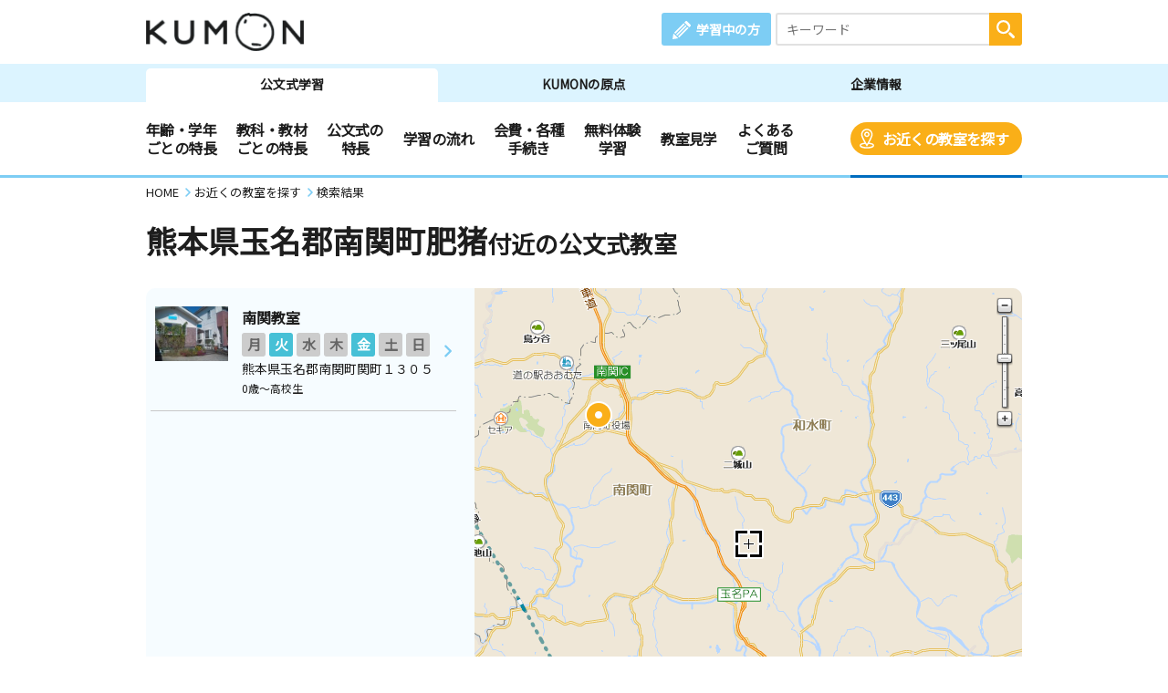

--- FILE ---
content_type: text/css
request_url: https://www.kumon.ne.jp/common_2019/css/base.css
body_size: 2527
content:
@charset "utf-8";

/* ===============================================================

 reset

=============================================================== */
/*
html5doctor.com Reset Stylesheet
v1.6.1
Last Updated: 2010-09-17
Author: Richard Clark - http://richclarkdesign.com
Twitter: @rich_clark
*/
html, body, div, span, object, iframe,
h1, h2, h3, h4, h5, h6, p, blockquote, pre,
abbr, address, cite, code,
del, dfn, em, img, ins, kbd, q, samp,
small, strong, sub, sup, var,
b, i,
dl, dt, dd, ol, ul, li,
fieldset, form, label, legend,
table, caption, tbody, tfoot, thead, tr, th, td,
article, aside, canvas, details, figcaption, figure,
footer, header, hgroup, menu, nav, section, summary,
time, mark, audio, video {
margin:0;
padding:0;
border:0;
outline:0;
-webkit-margin-start: 0px;
-webkit-margin-end: 0px;
-webkit-padding-start: 0px;
vertical-align:baseline;
background:transparent;
color: inherit;
font-family:inherit;
}
body{
font-family: 'Noto Sans JP', "ヒラギノ角ゴ Pro W3","Hiragino Kaku Gothic Pro","メイリオ",Meiryo,'ＭＳ Ｐゴシック',sans-serif;
color: #1e1e1e;
}
article,aside,details,figcaption,figure,
footer,header,hgroup,menu,nav,section {
display:block;
}
nav ul {
list-style:none;
}
blockquote, q {
quotes:none;
}
blockquote:before, blockquote:after,
q:before, q:after {
content:'';
content:none;
}
a {
margin:0;
padding:0;
font-size:100%;
vertical-align:baseline;
background:transparent;
text-decoration: none;
}
/* change colours to suit your needs */
ins {
background-color:#ff9;
color:#000;
text-decoration:none;
}
/* change colours to suit your needs */
mark {
background-color:#ff9;
color:#000;
font-style:italic;
font-weight:bold;
}
del {
text-decoration: line-through;
}
abbr[title], dfn[title] {
border-bottom:1px dotted;
cursor:help;
}
table {
border-collapse:collapse;
border-spacing:0;
text-align: left;
}
/* change border colour to suit your needs */
hr {
display:block;
height:1px;
border:0;
border-top:1px solid #cccccc;
margin:1em 0;
padding:0;
}
input, select {
vertical-align:middle;
font-family: 'Noto Sans JP', "ヒラギノ角ゴ Pro W3","Hiragino Kaku Gothic Pro","メイリオ",Meiryo,'ＭＳ Ｐゴシック',sans-serif;
}
textarea{
font-family: 'Noto Sans JP', "ヒラギノ角ゴ Pro W3","Hiragino Kaku Gothic Pro","メイリオ",Meiryo,'ＭＳ Ｐゴシック',sans-serif;
}
li {
	list-style: none;
}
html {
	width:100%;
}

/* クリアフロート用 */

.clear {
	clear:both;
}
.clearfix:after {
	content: "";
	display: block;
	height: 0;
	clear: both;
	visibility: hidden;
}

/* margin
   ========================================================================== */
.mt0 {margin-top: 0 !important;}
.mt5 {margin-top: 5px !important;}
.mt10 {margin-top: 10px !important;}
.mt15 {margin-top: 15px !important;}
.mt20 {margin-top: 20px !important;}
.mt25 {margin-top: 25px !important;}
.mt30 {margin-top: 30px !important;}
.mt40 {margin-top: 40px !important;}
.mt50 {margin-top: 50px !important;}
.mt60 {margin-top: 60px !important;}
.mt70 {margin-top: 70px !important;}
.mt80 {margin-top: 80px !important;}
.mt100 {margin-top: 100px !important;}
.mb0 {margin-bottom: 0 !important;}
.mb5 {margin-bottom: 5px !important;}
.mb10 {margin-bottom: 10px !important;}
.mb15 {margin-bottom: 15px !important;}
.mb20 {margin-bottom: 20px !important;}
.mb25 {margin-bottom: 25px !important;}
.mb30 {margin-bottom: 30px !important;}
.mb40 {margin-bottom: 40px !important;}
.mb50 {margin-bottom: 50px !important;}
.mb60 {margin-bottom: 60px !important;}
.mb70 {margin-bottom: 70px !important;}
.mb75 {margin-bottom: 75px !important;}
.mb100 {margin-bottom: 100px !important;}
.mr5 {margin-right: 5px !important;}
.mr10 {margin-right: 10px !important;}
.mr15 {margin-right: 15px !important;}
.mr20 {margin-right: 20px !important;}
.ml5 {margin-left: 5px !important;}
.ml10 {margin-left: 10px !important;}
.ml15 {margin-left: 15px !important;}
.ml20 {margin-left: 20px !important;}
.ml75 {margin-left: 75px !important;}
.ma{margin:auto !important;}

/* padding
   ========================================================================== */
.p0 {	padding: 0 !important;}
.p05 {	padding: 0.5em !important;}
.p1 {	padding: 1em !important;}
.p2 {	padding: 2em !important;}
.p3 {	padding: 3em !important;}
.p4 {	padding: 4em !important;}
.p5 {	padding: 5em !important;}
.pall0 {	padding: 0 !important;}
.pall05 {	padding: 5px !important;}
.pall10 {	padding: 10px !important;}
.pall15 {	padding: 15px !important;}
.pall20 {	padding: 20px !important;}
.pall25 {	padding: 25px !important;}
.pall30 {	padding: 30px !important;}
.pall40 {	padding: 40px !important;}
.pall50 {	padding: 50px !important;}
.pt0 {	padding-top: 0 !important;}
.pt05 {	padding-top: 5px !important;}
.pt10 {	padding-top: 10px !important;}
.pt15 {	padding-top: 15px !important;}
.pt20 {	padding-top: 20px !important;}
.pt25 {	padding-top: 25px !important;}
.pt30 {	padding-top: 30px !important;}
.pt40 {	padding-top: 40px !important;}
.pt50 {	padding-top: 50px !important;}
.pr0 {	padding-right: 0 !important;}
.pr05 {	padding-right: 5px !important;}
.pr10 {	padding-right: 10px !important;}
.pr15 {	padding-right: 15px !important;}
.pr20 {	padding-right: 20px !important;}
.pr25 {	padding-right: 25px !important;}
.pr30 {	padding-right: 30px !important;}
.pr40 {	padding-right: 40px !important;}
.pr50 {	padding-right: 50px !important;}
.pb0 {	padding-bottom: 0 !important;}
.pb05 {	padding-bottom: 5px !important;}
.pb10 {	padding-bottom: 10px !important;}
.pb15 {	padding-bottom: 15px !important;}
.pb20 {	padding-bottom: 20px !important;}
.pb25 {	padding-bottom: 25px !important;}
.pb30 {	padding-bottom: 30px !important;}
.pb40 {	padding-bottom: 40px !important;}
.pb50 {	padding-bottom: 50px !important;}
.pl0 {	padding-left: 0 !important;}
.pl05 {	padding-left: 5px !important;}
.pl10 {	padding-left: 10px !important;}
.pl15 {	padding-left: 15px !important;}
.pl20 {	padding-left: 20px !important;}
.pl25 {	padding-left: 25px !important;}
.pl30 {	padding-left: 30px !important;}
.pl40 {	padding-left: 40px !important;}
.pl50 {	padding-left: 50px !important;}

/* display
   ========================================================================== */
.dispB{display: block !important;}
.dispIB{display: inline-block !important;}
.dispI {	display: inline !important;}
.dispN {	display: none !important;}

/* background
========================================================================== */
.bgPink {background-color: #f6a1d2 !important;}
.bgLpink {background-color: #f8eaf2 !important;}
.bgWhite {background-color: #fff !important;}

/* text style
   ========================================================================== */
.text-bold {  font-weight: bold !important;}

.fwN {	font-weight: normal !important;}
.fz3l{	font-size:26px !important;}
.fzXll{	font-size:24px !important;}
.fzXl{	font-size:20px !important;}
.fzL{	font-size:18px !important;}
.fzM{	font-size:16px !important;}
.fzS{	font-size:14px !important;}
.fzXs{	font-size:12px !important;}

.wsNowrap{white-space: nowrap !important;}
.woBreak{word-break: break-all !important;}

/* border
========================================================================== */
.brbotNone {border-bottom-left-radius: 0 !important;border-bottom-right-radius: 0 !important;}

/* position
   ========================================================================== */
.flL {	float: left !important;}
.flR {	float: right !important;}
.flN {	float: none !important;}
.text-r,
.taR{text-align: right !important;}
.text-c,
.taC{text-align: center !important;}
.text-l,
.taL {text-align: left !important;}
.vaT {	vertical-align: top !important;}
.vaM {	vertical-align: middle !important;}
.vaB {	vertical-align: bottom !important;}
.posS {	position: static !important;}
.posR {	position: relative !important;}
.posA {	position: absolute !important;}

@media print, screen and (min-width: 768px) {
	.taR_C{	text-align: right !important;}
	.taC_R{	text-align: center !important;}
	.taC_L{	text-align: center !important;}
	.taL_C{	text-align: left !important;}
}

@media screen and (max-width: 767px) {
	.taR_C{	text-align: center !important;}
	.taC_R{	text-align: right !important;}
	.taC_L{	text-align: left !important;}
	.taL_C{	text-align: center !important;}
}

/* width
   ========================================================================== */
.wd100p {	width: 100% !important;}
.wd95p {	width: 95% !important;}
.wd90p {	width: 90% !important;}
.wd85p {	width: 85% !important;}
.wd80p {	width: 80% !important;}
.wd75p {	width: 75% !important;}
.wd70p {	width: 70% !important;}
.wd65p {	width: 65% !important;}
.wd60p {	width: 60% !important;}
.wd55p {	width: 55% !important;}
.wd50p {	width: 50% !important;}
.wd49p {	width: 49% !important;}
.wd45p {	width: 45% !important;}
.wd40p {	width: 40% !important;}
.wd35p {	width: 35% !important;}
.wd32p {	width: 32% !important;}
.wd30p {	width: 30% !important;}
.wd25p {	width: 25% !important;}
.wd20p {	width: 20% !important;}
.wd15p {	width: 15% !important;}
.wd10p {	width: 10% !important;}
.wd05p {	width: 5% !important;}
.wd0p {	width: 0% !important;}
.wdA {	width: auto !important;}
.wd950 {	width: 950px !important;}
.wd900 {	width: 900px !important;}
.wd850 {	width: 850px !important;}
.wd800 {	width: 800px !important;}
.wd750 {	width: 750px !important;}
.wd700 {	width: 700px !important;}
.wd650 {	width: 650px !important;}
.wd600 {	width: 600px !important;}
.wd550 {	width: 550px !important;}
.wd500 {	width: 500px !important;}
.wd450 {	width: 450px !important;}
.wd400 {	width: 400px !important;}
.wd350 {	width: 350px !important;}
.wd300 {	width: 300px !important;}
.wd250 {	width: 250px !important;}
.wd200 {	width: 200px !important;}
.wd190 {	width: 190px !important;}
.wd180 {	width: 180px !important;}
.wd170 {	width: 170px !important;}
.wd160 {	width: 160px !important;}
.wd150 {	width: 150px !important;}
.wd140 {	width: 140px !important;}
.wd130 {	width: 130px !important;}
.wd120 {	width: 120px !important;}
.wd110 {	width: 110px !important;}
.wd100 {	width: 100px !important;}
.wd90 {	width: 90px !important;}
.wd80 {	width: 80px !important;}
.wd70 {	width: 70px !important;}
.wd60 {	width: 60px !important;}
.wd50 {	width: 50px !important;}
.wd40 {	width: 40px !important;}
.wd30 {	width: 30px !important;}
.wd20 {	width: 20px !important;}
.wd10 {	width: 10px !important;}

@media screen and (max-width: 767px) {
	.spW100p {	width: 100% !important;}
	.spW95p {	width: 95% !important;}
	.spW90p {	width: 90% !important;}
	.spW85p {	width: 85% !important;}
	.spW80p {	width: 80% !important;}
	.spW75p {	width: 75% !important;}
	.spW70p {	width: 70% !important;}
	.spW65p {	width: 65% !important;}
	.spW60p {	width: 60% !important;}
	.spW55p {	width: 55% !important;}
	.spW50p {	width: 50% !important;}
	.spW49p {	width: 49% !important;}
	.spW45p {	width: 45% !important;}
	.spW40p {	width: 40% !important;}
	.spW35p {	width: 35% !important;}
	.spW32p {	width: 32% !important;}
	.spW30p {	width: 30% !important;}
	.spW25p {	width: 25% !important;}
	.spW20p {	width: 20% !important;}
	.spW15p {	width: 15% !important;}
	.spW10p {	width: 10% !important;}
	.spW05p {	width: 5% !important;}
	.spW0p {	width: 0% !important;}
	.spWA {	width: auto !important;}
	.spfz3lvw {font-size: 4vw !important;}
}


--- FILE ---
content_type: text/css
request_url: https://www.kumon.ne.jp/enter/search/search_2019/css/common.css
body_size: 4006
content:
@charset "utf-8";

/* ==========================================================================
   common overwrite
========================================================================== */
.recentCheckClass .contsIn{
	border-radius: 10px;
}

/* ==========================================================================
   common parts
========================================================================== */
@media screen and (max-width: 767px) {
	.listLinks li{
		display: block;
		width: 100%;
		margin-bottom: 0;
		padding: 0;
		border-bottom: 1px solid #e6e6e6;
	}
	.listLinks li:last-child{
		border: 0;
	}
	.listLinks li a{
		display: block;
		line-height: 1.3;
		padding: 14px 15px 14px 10px;
		text-indent: 0;
		position: relative;
	}
	.listLinks li a:before{
		content: "";
		background: url(/common_2019/img/arrow/arrow_blue_r.svg) no-repeat;
		background-size: contain;
		width: 8px;
    height: 14px;
		position: absolute;
		right: 8px;
		top: 50%;
		margin: -7px 0 0 0;
	}
}

/* ==========================================================================
   campaign area common
========================================================================== */
/*cpnLinks*/
.cpnLinks{
	margin-top: 20px;
	text-align: center;
}

.cpnLinks .cpnLinksCatch{
	font-weight: bold;
	line-height: 1.2;
	text-align: center;
}
.cpnLinks .cpnLinksCatch p{
	font-size: 22px;
	font-weight: bold;
	display: inline-block;
	position: relative;
}
.cpnLinks .cpnLinksCatch p em{
	color: #f55;
	font-size: 125%;
	font-style: normal;
}
.cpnLinks .cpnLinksCatch p:before,
.cpnLinks .cpnLinksCatch p:after{
	content: "";
	display: block;
	background-position: center center;
	background-repeat: no-repeat;
	background-size: 100% auto;
	position: absolute;
	top: 50%;
}
.cpnLinks .cpnLinksCatch p:before{
	background-image: url(/enter/search/classroom/classroom_2019/img/cpn_links_ttl_blu_l.png);
	left: 0;
}
.cpnLinks .cpnLinksCatch p:after{
	background-image: url(/enter/search/classroom/classroom_2019/img/cpn_links_ttl_blu_r.png);
	right: 0;
}

.cpnLinks .cpnLinksCall{
	font-weight: bold;
	line-height: 1.2;
	text-align: center;
}
.cpnLinks .cpnLinksCall p{
	font-size: 22px;
	font-weight: bold;
	position: relative;
}
.cpnLinks .cpnLinksCall p.call{
	display: inline-block;
}
.cpnLinks .cpnLinksCall p.call em{
	color: #f55;
	font-size: 125%;
	font-style: normal;
}
.cpnLinks .cpnLinksCall p.call:before,
.cpnLinks .cpnLinksCall p.call:after{
	content: "";
	display: block;
	background-position: center center;
	background-repeat: no-repeat;
	background-size: 100% auto;
	position: absolute;
	top: 50%;
}
.cpnLinks .cpnLinksCall p.call:before{
	background-image: url(/enter/search/classroom/classroom_2019/img/cpn_links_ttl_blk_l.png);
	left: 0;
}
.cpnLinks .cpnLinksCall p.call:after{
	background-image: url(/enter/search/classroom/classroom_2019/img/cpn_links_ttl_blk_r.png);
	right: 0;
}

.cpnLinks .cpnLinksTxt{
	display: inline-block;
	vertical-align: middle;
}
.cpnLinks .cpnLinksTtl{
	padding-bottom: 10px;
	color: #1069c4;
	font-size: 18px;
}
.cpnLinks .cpnLinksBtn{}
.cpnLinks .cpnLinksLink{
	text-align: left;
	display: inline-block;
	vertical-align: middle;
}
@media print, screen and (min-width: 768px) {
	.cpnLinks .cpnLinksCatch p{
		padding: 0 30px 20px;
	}
	.cpnLinks .cpnLinksCatch p:before,
	.cpnLinks .cpnLinksCatch p:after{
		width: 20px;
		height: 42px;
		margin-top: -28px;
	}
	.cpnLinks .cpnLinksCatch p:before{
	}
	.cpnLinks .cpnLinksCatch p:after{
	}

	.cpnLinks .cpnLinksCall{
		padding-bottom: 20px;
	}
	.cpnLinks .cpnLinksCall p.call{
		padding: 0 20px 10px;
	}
	.cpnLinks .cpnLinksCall p.call:before,
	.cpnLinks .cpnLinksCall p.call:after{
		width: 15px;
		height: 32px;
		margin-top: -22px;
	}

	.cpnLinks .cpnLinksTxt{
		margin-right: 30px;
	}
	.cpnLinks .cpnLinksLink.m1{
		margin-top: 40px;
	}
	.cpnLinks .cpnLinksLink.m2{
		margin-top: 55px;
	}
	.cpnLinks .cpnLinksLink.m3{
		margin-top: -45px;
	}
	.cpnLinks .cpnLinksLink.m4{
		margin-top: 90px;
	}
	.cpnLinks .cpnLinksLink.m5{
		margin-top: -10px;
	}
	.cpnLinks .cpnLinksLink.m6{
		margin-top: 20px;
	}
}
@media screen and (max-width: 767px) {
	.cpnLinks{
		padding-right: 4%;
		padding-left: 4%;
	}
	.cpnLinks .cpnLinksCatch p{
		font-size: 20px;
		padding: 0 22px 20px;
	}
	.cpnLinks .cpnLinksCatch p:before,
	.cpnLinks .cpnLinksCatch p:after{
		width: 17px;
		height: 36px;
		margin-top: -25px;
	}

	.cpnLinks .cpnLinksCall{

		padding-bottom: 10px;
	}
	.cpnLinks .cpnLinksCall p.call{
		padding: 0 22px 10px;
	}
	.cpnLinks .cpnLinksCall p.call:before,
	.cpnLinks .cpnLinksCall p.call:after{
		width: 17px;
		height: 36px;
		margin-top: -25px;
	}

	.cpnLinks .cpnLinksTxt{
		padding-bottom: 20px;
		display: block;
	}
	.cpnLinks .cpnLinksLink{
		display: block;
	}
}
@media screen and (max-width: 374px) {
	.cpnLinks .cpnLinksCatch p{
		font-size: 18px;
	}
	.btnOval {
		font-size: 4.3vw;
	}
}

/*cpnDate*/
.cpnDate{
	margin-top: 20px;
	text-align: center;
}
.cpnDate .cpnDateIn{
	background-color: #ff5556;
	color: #fff;
	font-weight: bold;
	position: relative;
	display: inline-block;
}
.cpnDate .cpnDateIn:before,
.cpnDate .cpnDateIn:after{
	content: "";
	width: 20px;
	height: 100%;
	position: absolute;
	top: 0;
}
.cpnDate .cpnDateIn:before{
	background: url(/enter/search/classroom/classroom_2019/img/cpn_date_l.svg) right center no-repeat;
	background-size: 100%;
	left: -20px;
}
.cpnDate .cpnDateIn:after{
	background: url(/enter/search/classroom/classroom_2019/img/cpn_date_r.svg) left center no-repeat;
	background-size: 100%;
	right: -20px;
}
.cpnDate.colRed .cpnDateIn{
	background-color: #eb3c3c;
}
.cpnDate.colRed .cpnDateIn:before{
	background-image: url(/enter/search/classroom/classroom_2019/img/cpn_date_red_l.svg);
	background-size: 100%;
	left: -18px;
}
.cpnDate.colRed .cpnDateIn:after{
	background-image: url(/enter/search/classroom/classroom_2019/img/cpn_date_red_r.svg);
	background-size: 100%;
	right: -18px;
}

@media print, screen and (min-width: 768px) {
	.cpnDate{
		font-size: 20px;
	}
	.cpnDate .cpnDateIn{
		padding: 5px;
		display: inline-block;
	}
}

@media screen and (max-width: 767px) {
	.cpnDate{}
	.cpnDate .cpnDateIn{
		margin-right: 20px;
		margin-left: 20px;
		padding: 5px 3px;
	}
	.cpnDate .cpnDateIn:before,
	.cpnDate .cpnDateIn:after{
		background-size: 100% auto;
	}
}

/*cpnCheck*/
.cpnCheck{
	margin-top: 10px;
}

@media screen and (max-width: 767px) {
	.cpnCheck{
		margin-top: 5px;
	}
}

/*cpnExpTxt*/
.cpnExpTxt{
	margin-top: 0.3em;
	text-align: center;
	font-size: 14px;
}

/*cpnTaiken*/
.cpnTaiken{
	background-color: #1069c4;
	position: relative;
}
.cpnTaiken .cpnMeta{
	text-align: center;
}
.cpnTaiken .cpnMeta .cpnTtl{
	color: #fff;
	font-size: 32px;
	font-weight: bold;
	line-height: 1.43875;
	display: inline-block;
	vertical-align: middle;
}
.cpnTaiken .cpnMeta .cpnTtl.fzS{
	font-size: 32px !important;
}
.cpnTaiken .cpnMeta .cpnTtl em{
	color: #fff44e;
	font-size: 115%;
	font-style: normal;
}
.cpnTaiken .cpnMeta .cpnSub{
	margin-top: 5px;
	color: #fff;
}
.cpnTaiken .cpnMeta .cpnAtt{
	margin-top: 10px;
}
.cpnTaiken .cpnMeta .cpnAtt p{
	padding: 5px 10px;
	background-color: #fff;
	border-radius: 10px;
	color: #eb3c3c;
	font-weight: bold;
	display: inline-block;
}
.cpnTaiken .cpnInfo{
	margin-top: 15px;
	color: #ffffff;
}
.cpnTaiken .cpnExp{
	background-color: #fff;
	border-radius: 10px;
}
.cpnTaiken .cpnExp .cpnTxt ul li{
	font-size: 15px;
	font-weight: bold;
}
.cpnTaiken .cpnExp .cpnTxt ul li em{
	color: #ff5556;
	font-size: 120%;
	font-style: normal;
}
.cpnTaiken .cpnExp .cpnTxt .cpnBtn{
	text-align: center;
}

@media print, screen and (min-width: 768px) {
	.cpnTaiken{
		padding: 15px;
	}
	.cpnTaiken .cpnMeta{
		margin-top: 10px;
	}
	.cpnTaiken .cpnDate.colRed{
		margin-top: -37px;
	}
	.cpnTaiken .cpnExp{
		width: 100%;
		margin-top: 20px;
		display: table;
	}
	.cpnTaiken .cpnExp .cpnPht{
		width: 50%;
		display: table-cell;
		vertical-align: middle;
	}
	.cpnTaiken .cpnExp .cpnPht img{
		border-bottom-left-radius: 10px;
		border-top-left-radius: 10px;
		vertical-align: top;
	}
	.cpnTaiken .cpnExp .cpnTxt{
		width: 50%;
		padding: 10px;
		display: table-cell;
		vertical-align: middle;
	}
	.cpnTaiken .cpnExp .cpnTxt .cpnBtn{
		margin-top: 20px;
	}
}

@media screen and (max-width: 767px) {
	.cpnTaiken{
		padding: 4%;
	}
	.cpnTaiken .cpnMeta{
		margin-top: 10px;
	}

	.cpnTaiken .cpnMeta .cpnTtl{
		font-size: 20px;
	}

	.cpnTaiken .cpnMeta .cpnTtl.fzS{
		font-size: 25px !important;
	}
	.cpnTaiken .cpnDate.colRed{
		margin-top: -30px;
	}
	.ie .cpnTaiken .cpnDate.colRed{
		margin-top: -40px;
	}
	.cpnTaiken .cpnInfo{
		margin-left: 10px;
		margin-right: 10px;
	}
	.cpnExp .cpnPht{
		display: none;
	}
	.cpnTaiken .cpnExp{
		margin-top: 20px;
	}
	.cpnTaiken .cpnExp .cpnTxt{
		padding: 18px 18px 20px;
	}
	.cpnTaiken .cpnExp .cpnTxt .cpnBtn{
		margin-top: 15px;
	}
}

/*cpnIntr*/
.cpnIntr{}
.cpnIntr .cpnMeta{
	text-align: center;
}
.cpnIntr .cpnMeta .cpnTtl{
	font-size: 32px;
	font-weight: bold;
	line-height: 1.43875;
	display: inline-block;
	vertical-align: middle;
}
.cpnIntr .cpnMeta .cpnTtl em{
	color: #1069c4;
	font-size: 115%;
	font-style: normal;
}
.cpnIntr .cpnCheck{
	text-align: center;
}
.cpnIntr .cpnBtn{
	text-align: center;
}
.cpnIntr .cpnTxt{
}

@media print, screen and (min-width: 768px) {
	.cpnIntr .cpnMeta{
		margin-top: 20px;
	}
	.cpnIntr .cpnBtn{
		margin-top: 20px;
	}
	.cpnIntr .cpnTxt{
		margin-top: 20px;
	}
}

@media screen and (max-width: 767px) {
	.cpnIntr .cpnMeta{
		margin-top: 10px;
	}
	.cpnIntr .cpnBtn{
		margin-top: 10px;
	}
	.cpnIntr .cpnTxt{
		margin-top: 10px;
	}
}

/*cpnPoint*/
.cpnPoint{
	background-color: #1069c4;
	border-radius: 10px;
}
.cpnPoint .cpnPointTtl{
	text-align: center;
}
.cpnPoint .cpnPointTtl p{
	color: #fff;
	font-weight: bold;
	line-height: 1.2;
	display: inline-block;
	position: relative;
}
.cpnPoint .cpnPointTtl p:before,
.cpnPoint .cpnPointTtl p:after{
	content: "";
	width: 23px;
	height: 48px;
	margin-top: -14px;
	display: block;
	background-position: center center;
	background-repeat: no-repeat;
	background-size: 100% auto;
	position: absolute;
	top: 50%
}
.cpnPoint .cpnPointTtl p:before{
	background-image: url(/enter/search/classroom/classroom_2019/img/cpn_point_l.png);
	left: -5px;
}
.cpnPoint .cpnPointTtl p:after{
	background-image: url(/enter/search/classroom/classroom_2019/img/cpn_point_r.png);
	right: -5px;
}
.cpnPoint .cpnPointTtl em{
	color: #fff44e;
	font-style: normal;
}
.cpnPoint .cpnPointTtl em span{
	font-size: 200%;
}
.cpnPoint .cpnPointList{}
.cpnPoint .cpnPointList li{
	background-color: #fff;
	border-radius: 10px;
}
.cpnPoint .cpnPointList li .cpnPointMeta{
	width: 100%;
	display: table;
}
.cpnPoint .cpnPointList li .cpnPointMeta .num{
	width: 58px;
	display: table-cell;
	vertical-align: middle;
}
.cpnPoint .cpnPointList li .cpnPointMeta .num p{
	width: 58px;
	height: 58px;
	padding-top: 10px;
	background-color: #1069c4;
	border-radius: 29px;
	color: #fff;
	line-height: 1;
	text-align: center;
}
.cpnPoint .cpnPointList li .cpnPointMeta .num span{
	font-size: 11px;
	display: block;
}
.cpnPoint .cpnPointList li .cpnPointMeta .num em{
	font-size: 29px;
	display: block;
	font-style: normal;
}
.cpnPoint .cpnPointList li .cpnPointMeta .ttl{
	font-weight: bold;
	line-height: 1.4;
	display: table-cell;
	vertical-align: middle;
}
.cpnPoint .cpnPointList li .cpnPointMeta .ttl span{
	font-size: 125%;
}
.cpnPoint .cpnPointList li .cpnPointTxt{}

@media print, screen and (min-width: 768px) {
	.cpnPoint{
		margin-top: 20px;
		padding: 15px;
	}
	.cpnPoint .cpnPointTtl p{
		padding-right: 20px;
		padding-left: 20px;
			padding-right: 20px;
			padding-left: 20px;
		font-size: 32px;
	}
	.cpnPoint .cpnPointList{}
	.cpnPoint .cpnPointList li{
		margin-top: 30px;
		padding: 25px;
	}
	.cpnPoint .cpnPointList li .cpnPointMeta .ttl{
		padding-left: 20px;
		font-size: 24px;
	}
	.cpnPoint .cpnPointList li .cpnPointTxt{
		margin-top: 20px;
	}
	.cpnPoint .cpnPointList li .cpnPointTxt ul{
		margin-bottom: 10px;
	}
	.cpnPoint .cpnPointList li .cpnPointTxt li{
		margin-top: 0px;
		padding: 0px 0px 0px 15px;
	}
}

@media screen and (max-width: 767px) {
	.cpnPoint{
		margin-top: 20px;
		padding: 3%;
	}
	.cpnPoint .cpnPointTtl p{
		padding-right: 16px;
		padding-left: 16px;
		font-size: 22px;
	}
	.cpnPoint .cpnPointList{}
	.cpnPoint .cpnPointList li{
		margin-top: 15px;
		padding: 6%;
	}
	.cpnPoint .cpnPointList li .cpnPointMeta .num{
		vertical-align: top;
	}
	.cpnPoint .cpnPointList li .cpnPointMeta .ttl{
		padding-left: 10px;
		font-size: 19px;
	}
	.cpnPoint .cpnPointList li .cpnPointTxt{
		margin-top: 20px;
	}
	.cpnPoint .cpnPointList li .cpnPointTxt ul{
		margin-bottom: 10px;
	}
	.cpnPoint .cpnPointList li .cpnPointTxt li{
		margin-top: 0px;
		padding: 0% 0% 0% 6%;
	}
}

/*cpnFlow*/
.cpnFlow{}
.cpnFlow ul{
	margin-top: 20px;
}
.cpnFlow li{
	margin-top: 14px;
	padding-bottom: 14px;
	border-bottom: 1px dotted #d9d9d9;
}
.cpnFlow li:first-child{
	margin-top: 0;
}
.cpnFlow li:last-child{
	padding-bottom: 0;
	border-bottom: none;
}
.cpnFlow li .cpnFlowMeta{}
.cpnFlow li .cpnFlowMeta:after{content: ""; clear: both; display: block;}
.cpnFlow li .cpnFlowMeta .num{
	width: 28px;
	height: 28px;
	padding-top: 0.24em;
	background-color: #1069c4;
	border-radius: 14px;
	color: #fff;
	font-size: 17px;
	font-weight: bold;
	line-height: 1;
	text-align: center;
	display: block;
	float: left;
}
.cpnFlow li .cpnFlowMeta .ttl{
	margin-left: 35px;
	font-weight: bold;
}
.cpnFlow li .cpnFlowMeta .ttl em{
	font-size: 125%;
	font-style: normal;
}
.cpnFlow li .cpnFlowTxt{
	margin-top: 10px;
	line-height: 1.5625;
}
.cpnFlow li .pht img{
	max-width: 100%;
	border-radius: 10px;
	vertical-align: top;
}
.cpnFlow li.figR,
.cpnFlow li.figL{
	border-bottom: none;
}

@media print, screen and (min-width: 768px) {
	.cpnFlow li.figR .cpnFlowMeta{
		width: 560px;
		float: left;
	}
	.cpnFlow li.figR:after{content: ""; clear: both; display: block;}
	.cpnFlow li.figR .pht{
		width: 380px;
		float: right;
	}
	.cpnFlow li.figR .cpnFlowTxt{
		width: 560px;
		float: left;
	}

	.cpnFlow li.figL .cpnFlowMeta{
		width: 560px;
		float: right;
	}
	.cpnFlow li.figL:after{content: ""; clear: both; display: block;}
	.cpnFlow li.figL .pht{
		width: 380px;
		float: left;
	}
	.cpnFlow li.figL .cpnFlowTxt{
		width: 560px;
		float: right;
	}
}

@media screen and (max-width: 767px) {
	.cpnFlow li.figR .pht{
		margin-top: 10px;
	}
}

/*cpnCall*/
.cpnCall{
}
.cpnCall .cpnCallTxt{
	margin-left: 80px;
	padding: 15px;
	background-color: #fff9d8;
	border-radius: 10px;
	color: #f55;
	font-weight: bold;
	position: relative;
}
.cpnCall .cpnCallTxt:before{
	content: "";
	display: block;
	width: 70px;
	height: 63px;
	background: url(/common_2019/img/icon/icon_teacher04.png) no-repeat;
	background-size: contain;
	position: absolute;
	top: 0;
	left: -80px;
}
.cpnCall .cpnCallTxt:after{
	content: "";
	position: absolute;
}

@media print, screen and (min-width: 768px) {
	.cpnCall .cpnCallTxt:after{
		margin-top: -12px;
		border: 12px solid transparent;
		border-right: 12px solid #fff9d8;
		top: 24px;
		left: -24px;
	}
}

@media screen and (max-width: 767px) {
	.cpnCall .cpnCallTxt:after{
		margin-top: -10px;
		border: 16px solid transparent;
		border-right: 16px solid #fff9d8;
		top: 32px;
		left: -32px;
	}
}

/*cpnRec*/
.cpnRec{
	text-align: center;
}
.cpnRec .cpnRecTtl{
	font-size: 18px;
	font-weight: bold;
	line-height: 1.4;
	text-align: left;
	display: inline-block;
	position: relative;
}
.cpnRec .cpnRecTtl:before{
	content: "";
	display: block;
	width: 70px;
	height: 63px;
	background: url(/common_2019/img/icon/icon_teacher04.png) no-repeat;
	background-size: contain;
	position: absolute;
	bottom: 0;
	left: 10px;
}

@media print, screen and (min-width: 768px) {
	.cpnRec .cpnRecTtl{
		margin-top: 20px;
		padding: 18px 0 18px 80px;
	}
}

@media screen and (max-width: 767px) {
	.cpnRec .cpnRecTtl{
		padding: 6px 0 6px 80px;
	}
	.cpnRec .cpnRecTtl:before{
	}
}

/* ==========================================================================
   campaign B
========================================================================== */
.campaignWrap{
	margin: 35px 0 60px;
	position: relative;
	display: table;
	width: 100%;
}
.campaignWrap .txtArea{
	display: table-cell;
	vertical-align: middle;
}
.campaignWrap .txtArea{
	width: 520px;
	padding-right: 10px;
}
.campaignWrap .ttlBoldL{
	margin-bottom: 5px;
}
.campaignWrap .ttlBoldS{
	margin-bottom: 0;
}
.campaignWrap .btnArea .ttlBoldM{
	font-size: 24px;
	margin-bottom: 20px;
}
.campaignWrap .btnArea .ttlBoldM:before,
.campaignWrap .btnArea .ttlBoldM:after{
	content: "";
	display: inline-block;
	vertical-align: middle;
	background-repeat: no-repeat;
	background-size: contain;
	width: 19px;
	height: 41px;
}
.campaignWrap .btnArea .ttlBoldM:before{
	background-image: url(/common_2019/img/part_fukidashi_l.svg);
	margin: 0 10px 0 0;
}
.campaignWrap .btnArea .ttlBoldM:after{
	background-image: url(/common_2019/img/part_fukidashi_r.svg);
	margin: 0 0 0 5px;
}
.campaignWrap .btnArea .btnOval{
	font-size: 20px;
	padding: 10px 45px 10px 30px;
}
.campaignWrap .link{
	text-align: left;
	margin: 10px 0 0 5px;
}
@media screen and (max-width: 767px) {
	.campaignWrap{
		margin: 25px 0 35px;
		overflow: hidden;
	}
	.campaignWrap .txtArea{
		width: 100%;
		padding-right: 0;
	}
	.campaignWrap .btnArea .btnOval{
		font-size: 16px;
		padding: 10px 25px 10px 10px;
	}
	.campaignWrap .btnArea .ttlBoldM{
		font-size: 19px;
		margin-bottom: 10px;
	}
	.campaignWrap .btnArea .ttlBoldM:before{
		margin: 0 2px 0 0;
	}
	.campaignWrap .btnArea .ttlBoldM:after{
		margin: 0 0 0 2px;
	}
}
/* ==========================================================================
   campaign B
========================================================================== */
.campaignB .btnArea{
	display: table-cell;
	vertical-align: middle;
	width: 440px;
	background-color: #fff9d8;
	border-radius: 10px;
	text-align: center;
	padding: 0 20px;
}
@media screen and (max-width: 767px) {
	.campaignB .btnArea {
		display: block;
		width: 100%;
		padding: 4%;
		border-radius: 0;
	}
	.campaignB .txtArea{
		display: none;
	}
}
/* ==========================================================================
   campaign A
========================================================================== */
.campaignA{
	margin: 25px 0 30px;
	border: 6px solid #1069c4;
	border-radius: 10px;
	overflow: hidden;
}
.campaignA .imgArea{
	display: table-cell;
	vertical-align: middle;
	width: 430px;
}
.campaignA .txtArea{
	padding: 0 25px 0 25px;
}
.campaignA .txtArea .ttlBoldL{
	font-size: 36px;
	text-align: center;
}
.campaignA .txtArea .ttlBoldS{
	text-align: center;
}
.campaignA .txtArea .btnArea{
	margin-top: 15px;
}
.campaignA .btnArea .btnOval{
	display: block;
}

@media screen and (max-width: 767px) {
	.campaignA{
		border: 0;
		background-color: #1069c4;
		border-radius: 0;
		padding: 4%;
	}
	.campaignA .imgArea{
		display: none;
	}
	.campaignA .txtArea {
		display: block;
		width: 100%;
		padding: 15px 10px;
		background-color: #fff;
		border-radius: 5px;
	}
	.campaignA .txtArea .ttlBoldL{
		font-size: 24px;
		margin-bottom: 0;
	}
	.campaignA .txtArea .ttlBoldS{
		font-size: 16px;
	}
	.campaignA .btnArea .btnOval{
		font-size: 18px;
		line-height: 1.4;
	}
}
/* ==========================================================================
   campaign area A
========================================================================== */
.cpnA{
	padding: 0;
}
.cpnA .cpnLinks{
	margin-top: 0;
}
@media print, screen and (min-width: 768px) {
	.campaignWrap.cpnA{
		margin-top: 45px;
		margin-bottom: 30px;
	}
	.campaignWrap.cpnA .cpnLinks .cpnLinksTxt{
		margin-right: 40px;
	}
	.campaignWrap.cpnA .cpnLinks .cpnLinksBtn{
		margin-top: 15px;
	}
}
@media screen and (max-width: 767px) {
	.campaignWrap.cpnA .cpnLinks .cpnLinksBtn{
		margin-top: 10px;
	}
}

/* ==========================================================================
   campaign area B
========================================================================== */
.campaignWrap.cpnB{
	margin-top: 0;
	margin-bottom: 35px;
}
.cpnB{
	padding: 0;
}
.cpnB .cpnLinks{
	margin-top: 0;
}

/* ==========================================================================
   campaign area C
========================================================================== */
.campaignWrap.cpnC{
	margin-top: 0;
	padding: 0;
}
.cpnC .cpnLinks{
	margin-top: 0;
}

.cpnC .cpnTaiken{
	padding: 15px;
	background-color: #1069c4;
	position: relative;
}

@media print, screen and (min-width: 768px) {
	.cpnC .cpnTaiken .cpnDate{
		margin-top: -37px;
	}
}

@media screen and (max-width: 767px) {
	.cpnC .cpnTaiken{
		padding: 4%;
	}
	.cpnC .cpnTaiken .cpnDate{
		margin-top: -25px;
	}
}

/* ==========================================================================
   campaign area C2
========================================================================== */
.campaignWrap.cpnC2{
	margin-top: 60px;
	overflow: visible;
}
.cpnC2 .cpnLinks{
	margin-top: 0;
}

.campaignWrap.cpnC2 .cpnLinksLink{
	margin-top: 20px;
}

@media print, screen and (min-width: 768px) {
	.campaignWrap.cpnC2{
	}
}

@media screen and (max-width: 767px) {
	.campaignWrap.cpnC2{
		margin-top: 50px;
	}
}

/* ==========================================================================
   campaign area D
========================================================================== */
.campaignWrap.cpnD{
	margin-top: 0;
}
.campaignWrap.cpnD .cpnBtnMore{
	margin-top: 40px;
	text-align: center;
}
.campaignWrap.cpnD .faqWrap{
	margin-bottom: 0;
}

@media screen and (max-width: 767px) {
	.campaignWrap.cpnD .cpnBtnMore{
		width: 88.406%;
		margin: 20px auto 0;
	}
}

/* ==========================================================================
   campaign area E
========================================================================== */
.cpnE{
	margin-top: 0;
	padding: 0;
}
.cpnE .cpnMeta .cpnTtl em{
	font-size: 120%;
}
.cpnE .cpnMeta .cpnPop{
	background-color: #fff;
	border-radius: 6px;
	color: #1069c4;
	font-size: 14px;
	font-weight: bold;
	line-height: 1.214;
	display: inline-block;
	vertical-align: middle;
	position: relative;
}
.cpnE .cpnMeta .cpnPop:after{
	content: "";
	display: block;
	width: 16px;
	height: 9px;
	background: url(/enter/search/classroom/classroom_2019/img/cpn_pop.png) top right no-repeat;
	background-size: 100% auto;
	position: absolute;
	top: 100%;
	right: 40px;
}
.cpnE .cpnMeta .cpnPop span{
	font-size: 11px;
}
.cpnE .cpnExp .cpnTxt ol{
	padding-left: 28px;
}
.cpnE .cpnExp .cpnTxt ol li{
	position: relative;
}
.cpnE .cpnExp .cpnTxt ol li .num{
	width: 1.727em;
	height: 1.727em;
	margin-left: -28px;
	background-color: #1069c4;
	border-radius: 0.8635em;
	color: #fff;
	line-height: 1.727;
	text-align: center;
	display: block;
	position: absolute;
	top: 2px;
	left: 0;
}
.cpnE .cpnExp .cpnTxt ol li p{
	font-weight: bold;
}
.cpnE .cpnExp .cpnTxt ol li p em{
	color: #ff5556;
	font-size: 120%;
	font-style: normal;
}
.cpnE .cpnExp .cpnTxt .cpnTxtTtl{
	font-weight: bold;
	line-height: 1.294;
	text-align: center;
}
.cpnE .cpnExp .cpnTxt .cpnTxtTtl p{
	display: inline-block;
	position: relative;
}
.cpnE .cpnExp .cpnTxt .cpnTxtTtl p:before,
.cpnE .cpnExp .cpnTxt .cpnTxtTtl p:after{
	content: "";
	display: block;
	background-position: center center;
	background-repeat: no-repeat;
	background-size: 100% auto;
	position: absolute;
	top: 50%;
}
.cpnE .cpnExp .cpnTxt .cpnTxtTtl p:before{
	background-image: url(/enter/search/classroom/classroom_2019/img/cpn_txt_ttl_l.png);
	left: 0;
}
.cpnE .cpnExp .cpnTxt .cpnTxtTtl p:after{
	background-image: url(/enter/search/classroom/classroom_2019/img/cpn_txt_ttl_r.png);
	right: 0;
}
.cpnE .cpnExp .cpnTxt .cpnTxtTtl em{
	color: #1069c4;
	font-size: 125%;
	font-style: normal;
}

.campaignWrap.cpnE .cpnLinksLink{
	margin-top: 20px;
}

@media print, screen and (min-width: 768px) {
	.cpnE{}
	.cpnE .cpnMeta .cpnPop{
		margin-left: 5px;
		padding: 15px;
	}
	.cpnE .cpnExp .cpnTxt ol li{
		margin-top: 5px;
		padding-left: 12px;
	}
	.cpnE .cpnExp .cpnTxt ol li:first-child{
		margin-top: 0;
	}
	.cpnE .cpnExp .cpnTxt ol li p{
		font-size: 14px;
	}
	.cpnE .cpnExp .cpnTxt ol li p em{
	}
	.cpnE .cpnExp .cpnTxt .cpnTxtTtl{
		margin-top: 10px;
		font-size: 17px;
	}
	.cpnE .cpnExp .cpnTxt .cpnTxtTtl p{
		padding-right: 30px;
		padding-left: 30px;
	}
	.cpnE .cpnExp .cpnTxt .cpnTxtTtl p:before,
	.cpnE .cpnExp .cpnTxt .cpnTxtTtl p:after{
		width: 21px;
		height: 44px;
		margin-top: -22px;
	}
}

@media screen and (max-width: 767px) {
	.cpnE{}
	.cpnE .cpnMeta .cpnPop{
		/* width: 116px; */
		padding: 5px 3px;
		font-size: 14px;
		/* float: right; */
	}
	.cpnE .cpnExp{
		margin-top: 15px;
	}
	.cpnE .cpnExp .cpnTxt ol li{
		margin-top: 10px;
		padding-left: 6px;
	}
	.cpnE .cpnExp .cpnTxt ol li:first-child{
		margin-top: 0;
	}
	.cpnE .cpnExp .cpnTxt ol li p{
		font-size: 14px;
	}
	.cpnE .cpnExp .cpnTxt .cpnTxtTtl{
		margin-top: 10px;
	}
	.cpnE .cpnExp .cpnTxt .cpnTxtTtl p{
		padding-right: 30px;
		padding-left: 30px;
	}
	.cpnE .cpnExp .cpnTxt .cpnTxtTtl p:before,
	.cpnE .cpnExp .cpnTxt .cpnTxtTtl p:after{
		width: 21px;
		height: 44px;
		margin-top: -18px;
	}
}
@media screen and (max-width: 374px) {
	.cpnE .cpnMeta .cpnPop:after{
		display: none;
	}
}

/* ==========================================================================
   recentCheck
========================================================================== */
#recentWrap{
	margin-top: 30px;
}
#recentWrap .list li{
	display: inline-block;
	vertical-align: top;
	width: 33%;
	margin-bottom: 5px;
	padding: 0 15px 0 0;
}
#recentWrap .list .linkArrowL{
	color: #1e1e1e;
}
@media screen and (max-width: 767px) {
	#recentWrap .list{
		border-radius: 5px;
		background-color: #fff;
		border: 1px solid #e6e6e6;
	}
	#recentWrap .list li{
		display: block;
		width: 100%;
		margin-bottom: 0;
		padding: 0;
	}
}
/* ==========================================================================
   telWrap
========================================================================== */
#telWrap{
	margin-top: 30px;
	border: 3px solid #faaf18;
}
#telWrap .ttlBox{
	background-color: #faaf18;
}
#telWrap .boxIn{
	display: table;
	width: 100%;
	padding: 25px 80px;
}
#telWrap .tel,
#telWrap .hour{
	display: table-cell;
	vertical-align: middle;
}
#telWrap .tel{
	font-weight: bold;
	font-size: 14px;
	line-height: 1;
	padding:0 15px 0 70px;
	position: relative;
	pointer-events: none;
}
#telWrap .tel .num{
	font-size: 32px;
}
#telWrap .tel:before{
	content: "";
	width: 62px;
	height: 42px;
	background: url(/common_2019/img/icon/icon_freedial.svg) no-repeat;
	background-size: contain;
	position: absolute;
	top: 5px;
	left: 0;
	display: block;
}
#telWrap .hour{
	font-size: 16px;
	line-height: 1.4;
	padding-left: 15px;
	border-left: 1px dashed #ccc;
}
#telWrap .hour .ttl{
	font-weight: bold;
}

@media screen and (max-width: 767px) {
	#telWrap .boxIn{
		display: block;
		padding: 4%;
	}
	#telWrap .tel,
	#telWrap .hour{
		display: block;
	}
	#telWrap .tel{
		border: 1px solid #dcdcdc;
		font-size: 15px;
		padding:10px 10px 10px 70px;
		border-radius: 5px;
		pointer-events: auto;
	}
	#telWrap .tel .num{
		font-size: 26px;
	}
	#telWrap .tel:before{
		width: 54px;
		height: 35px;
		top: 13px;
		left: 10px;
	}
	#telWrap .tel:after{
		content: "";
		display: block;
		width: 8px;
    height: 14px;
		background: url(/common_2019/img/arrow/arrow_orange_r.svg) no-repeat;
		background-size: contain;
		position: absolute;
		top: 50%;
		margin-top: -7px;
		right: 10px;
	}
	#telWrap .hour{
		font-size: 15px;
		padding-left: 0;
		border-left: 0;
		margin-top: 10px;
	}
}


--- FILE ---
content_type: application/javascript
request_url: https://www.kumon.ne.jp/enter/search/search_2019/js/classroom_map.js
body_size: 1335
content:
$(function(){
	spLayoutSet();
	errorBoxRemove();
	roomSelectedClose();

	var controllerId_;
    var roomListId_;
    var classnameOn_
    var classnameDisabled_;
    var classnameRoomListMEK_;
    var classnameRoomListBaby_;

    // コントローラのHTML上のID
    controllerId_ = 'controller';
    // 教室一覧のHTML上のID
    roomListId_ = 'room_list';
    // ラジオボタン チェック時のクラス名
    classnameRadioChecked_ = 'c_on';
    // ラジオボタン disabled の時のクラス名
    classnameRadioDisabled_ = 'c_dis';
    // 教室一覧 数英国の場合のクラス名
    classnameRoomListMEK_ = 'rl_kmn';
    // 教室一覧 BabyKumon の場合のクラス名
	classnameRoomListBaby_ = 'rl_baby';

	$('#' + controllerId_).on('change', "input[name='classroom_type'], input[name='age'], input[name='open'], input[name='online']", function () {
        // 値の変更をコントローラの装飾に反映
        decorate();

        // 現在表示中の詳細情報の吹き出しを非表示にする
        map.layerIcon.closeDescription();

        // 検索処理を実行
        map.search();

	});

//--------------------------------------------------------------------------
// フォームの状態にあわせてフォームを装飾
//--------------------------------------------------------------------------
function decorate() {
	var $controller;
	var $roomList;

	// コントローラのオブジェクト
	$controller = $('#' + controllerId_);
	// 教室一覧のオブジェクト
	$roomList = $('#' + roomListId_);

	// プログラム
	$("input[type='radio'][name='classroom_type']", $controller).parent().removeClass(classnameRadioChecked_);
	$("input[type='radio'][name='classroom_type']:checked", $controller).parent().addClass(classnameRadioChecked_);

	// お子さまの年齢
	$("input[type='radio'][name='age']", $controller).parent().removeClass(classnameRadioChecked_).removeClass(classnameRadioDisabled_);
	switch ($("input[type='radio'][name='classroom_type']:checked", $controller).val()) {
		case 'classroom_baby_kumon':
		$("input[type='radio'][name='age']", $controller).prop('disabled', true).parent().addClass(classnameRadioDisabled_);
		break;
		case 'classroom_normal':
		default:
		$("input[type='radio'][name='age']", $controller).prop('disabled', false);
		$("input[type='radio'][name='age']:checked", $controller).parent().addClass(classnameRadioChecked_);
		break;
	}

	// 教室日
	$("input[type='radio'][name='open']", $controller).parent().removeClass(classnameRadioChecked_).removeClass(classnameRadioDisabled_);
	switch ($("input[type='radio'][name='classroom_type']:checked", $controller).val()) {
		case 'classroom_baby_kumon':
		$("input[type='radio'][name='open']", $controller).prop('disabled', true).parent().addClass(classnameRadioDisabled_);
		break;
		case 'classroom_normal':
		default:
		$("input[type='radio'][name='open']", $controller).prop('disabled', false);
		$("input[type='radio'][name='open']:checked", $controller).parent().addClass(classnameRadioChecked_);
		break;
	}
}

});

/*--------------------------------------------------
  spLayoutSet
----------------------------------------------------*/

function spLayoutSet(){
	$('.tab').change(function(){
		if($('.tab2').prop('checked')){
			$('.annotation').hide();
			// これ以上縮小できない場合は「もっと見る」ボタンを表示させない。
			if (map.scaleId > map.scaleIdMinForSearch) {
				$('.btnMore').show();
			} else {
				$('.btnMore').hide();
			}
		}else{
			$('.annotation').show();
			$('.btnMore').hide();
		}
	});
	//spのみモーダル出現
	$('.btnPop').click(function(){
		$('#wrapper').prepend('<div class="sortBg"></div>');
		$('#wrapper').addClass('modalOpen');
		return false;
	});
	$('body').on('click', '.sortBg, .btnClose', function(){
		$('.sortBg').remove();
		$('#wrapper').removeClass('modalOpen');
		return false;
	});
  /* $('#wrapper').on('touchmove', function(e){
		if($(this).hasClass('modalOpen')){
			e.preventDefault();
		}
  }); */
}

/*--------------------------------------------------
  error box 削除
----------------------------------------------------*/
function errorBoxRemove(){
	$('body').on('click','.errorBox .boxClose .btn', function(){
		$(this).closest('.errorBox').remove();
		return false;
	});
}

/*function openDispCLone(){
	var _html = $('#map-balloon-in').html();
	$('.room_selected').html(_html);
}*/

/*--------------------------------------------------
  [.room_selected] 閉じる
----------------------------------------------------*/
function roomSelectedClose(){
	$('body').on('click','.room_selected .room_selected_close', function(){
		$(this).closest('.room_selected').remove();
	});
}


--- FILE ---
content_type: application/javascript
request_url: https://www.kumon.ne.jp/common_2019/js/lib/mapple/Mapple.js
body_size: 10529
content:
// Mapple Ajax Framework Version 3.4.0
// Copyright (c) 2019 Shobunsha Publications, Inc.
(function(){var Hi="lineHeight",vh="changedTouches",qM="WebkitOpacity",He="offsetWidth",GJ="onLineCheck",Hd="point",HS="keyCode",PM="whiteSpace",Hw="Moz",qe="createDocumentElement",Hu="checkCross",Pz="update",Po="wgs84",tN="style",vS="setWidth",PG="Size",Qb="widthLimit",Hy="pageY",HW="pageX",vz="cssText",QK="visibility",sz="tokyo",ts="push",QP="addEventListener",tX="position",vF="getElementById",GR="Canvas",vq="responseText",Qa="filter",tv="documentElement",tW="objectExtend",b="getStyle",qN="templateDefaultValue",Py="WebKit",QB="atan2",Gm="getVectorDrawMode",HI="offsetLeft",vf="touches",vy="beforeStart",HM="removeEventListener",Gc="Quirks",Qj="opera",vd="fontFamily",Gk="opacity",vl="auto",Gj="createXML",tp="documentMode",sp="marginTop",vK="undefined",Gt="nodeType",vB="getDistanceFromCoord",Hx="checkAndroid",GH="clearInstanceListeners",sZ="left",qn="Transitions",HF="overflowX",Gz="positionOffset",vT="from",Gv="offsetParent",sV="display",GI="addListener",qW="trimString",PL="childNodes",vs="fontSize",Pe="formula",GM="closePath",Pg="offsetHeight",Gn="#document-fragment",tn="tagName",Pf="priority",vt="attachEvent",GO="onmousedown",Qu="html",k="checkUndefined",sw="offset",vW="namespaces",HE="div",vu="heightLimit",QZ="scrollTop",sA="marginLeft",Gw="ontouchstart",ve="getSize",Gu="removeChild",sI="seconds",Pn="afterFinish",Hk="toString",sd="eventManagement",Qt="lonlat",qg="detachEvent",Ga="round",GT="onmouseup",vj="Location",Gl="setTransform",Qm="appendChild",Pj="ActiveXObject",tr="replace",qy="getHndlers",vb="getCompactMode",vC="apply",qv="webkitTransform",sx="string",Hj="hasFeature",vX="hidden",GF="scrollOffset",Hg="currentStyle",c="toLowerCase",Hs="optimizeLocation",qd="createDocument",j="float",sS="Standards",sB="datum",tm="lonLatUnit",GX="OTransform",sl="cos",PW="concat",Gf="includeScrollBar",Qz="getOptimizeLocationNumber",m="",qS="getElementbyCustomKey",Pd="createElement",Gq="normalizeXMLTextNode",HJ="msTransform",Gd="MozTransform",Gr="removeListener",si="coordinateSystem",Hq="relative",Qp="clientHeight",Qr="\n",GP="<![CDATA[",GY="setAttribute",qc="totalOffset",QA="prototype",Qe="scrollLeft",Pp="unit",sE="locationDecimalPlaces",vG="absolute",Hh="lineTrim",vx="parent",qs="transition",vn="implementation",Gg="3.4.0",GN="nodeName",Hz="overflow",Hl="checkWebKitBrowser",QJ="join",Hv="offsetTop",vR="getElementsByTagName",vH="checkFilterBrowser",Hc="checkAlphaImageLoaderBrowser",GL="int",sN="static",l="length",vw="checkiOS",Ps="setHeight",QD="parentNode",Hb="clientWidth",vk="platform",Gs="preventDefault",sW="sqrt",GV="passchk",qG="simple",K="width",PJ="floor",vN="fontWeight",qC="spheroid",Gb="innerHTML",qu="getChildSize",sG="slice",q="body",Go="MozOpacity",Hp="none",HB="duration",sv="top",GK="checkTouchBrowser",QV="indexOf",p="height",qb="getAttribute",PD="split",f=true,qP=clearInterval,qV=Object,qi=Date,E=Math,PO=navigator,ql=setInterval,HD=parseFloat,P=null,vg=Array,d=document,U=false,t=window,vM=parseInt,qX=eval;Mapple={Version:Gg};MappleUtil={Version:Gg};Chizumaru=Mapple;ChizumaruUtil=MappleUtil;MappleSupportBrowser=function(){return(!d[vF]||!d[q].getAttributeNode)?U:f};ChizumaruSupportBrowser=MappleSupportBrowser;(function(){try{if(d[vW]&&!d[vW].v)d[vW].add("v","urn:schemas-microsoft-com:vml")}catch(e){}})();E[GL]=function(J){return(sx==typeof J)?vM(J):E[PJ](J)};E[j]=function(J){return(sx==typeof J)?HD(J):J};(function(){var tC=Mapple,R=MappleUtil,tU=E.PI/180;R[k]=function(GD){return(vK==typeof GD)?f:U};R[tW]=function(sm,sn){if(sn)for(var tw in sn)sm[tw]=sn[tw];return sm};R.objectOverwrite=function(sm,sn){if(sn)for(var tw in sm)if(!R[k](sn[tw]))sm[tw]=sn[tw];return sm};R.objectClone=function(sn){return R[tW]({},sn)};R.$=function(S){if(!S)return P;return(sx!=typeof S)?S:d[vF](S)};R[b]=function(S,h){var J=S[tN][h];if(!J||vl==J){if(!R[k](S[Hg])){if(S[Hg])J=S[Hg][h]}else{J=d.defaultView.getComputedStyle(S,P)[h]}};if(Gk==h){if(R[vH]()){if(J=(R[b](S,Qa)||m).match(/alpha\(opacity=(.*)\)/)){J=(J[1])?E[j](J[1])/100:1.0}else{J=1.0}}else{J=(J)?E[j](J):1.0}};return(Hz!=h&&vl==J)?P:J};R.setOpacity=function(S,J){J=E[j](J);var h=S[tN];if(R[vH]()){var Ht=function(so){return so[tr](/alpha\([^\)]*\)/gi,m)},so=R[b](S,Qa);if(1==J){if(so=Ht(so)){h[Qa]=so}else{h.removeAttribute(Qa)}}else{h[Qa]=Ht(so)+"alpha(opacity="+(J*100)+")"}}else{if(1==J)J=m;if(!R[k](h[Go]))h[Go]=J;if(!R[k](h[qM]))h[qM]=J;h[Gk]=J}};R.makePositioned=function(S){var Hn=R[b](S,tX);if(!Hn||sN==Hn){var h=S[tN];h[tX]=Hq;if(t[Qj]){h[sv]=0;h[sZ]=0}}};var Q=P;R[qc]=function(S){var H=[0,0];if(S){var tP=[];while(S){if(q==S[tn][c]()||Qu==S[tn][c]())break;tP[ts](S);S=S[Gv]};if(!Q){Q={};Q.sr=(R[k](t[Pj])||(d[tp]&&7<d[tp]))?U:f;Q.Pv=(Q.sr&&!R[Hc]())?f:U;Q.Qn=(!R[k](t[Pj])&&d[tp]&&8==d[tp])?f:U;Q.QT=(!R[k](t.XPCNativeWrapper))?f:U;Q.QE=(Q.QT&&R[k](t.localStorage))?f:U;Q.vp=(R[Hl]())?f:U;Q.QY=(t[Qj])?f:U;Q.Qf=(Q.QY&&12.1>HD(t[Qj].version()))?f:U};var sr=Q.sr,Pv=Q.Pv,Qn=Q.Qn,QT=Q.QT,QE=Q.QE,vp=Q.vp,QY=Q.QY,Qf=Q.Qf,tk=R[vb](),sc=[0,0],vZ,G=d[q];if(sN!=R[b](G,tX)){if(Qf&&tP[l]){sc[0]-=E[j](R[b](G,sZ)||0);sc[1]-=E[j](R[b](G,sv)||0);sc[0]-=E[j](R[b](G,sA)||0);sc[1]-=E[j](R[b](G,sp)||0)};vZ=G};var sa=[0,0],vL;G=d[tv];if(sN!=R[b](G,tX)){if(!sr&&!QE){if(QY&&tP[l]){if(Qf||sN==R[b](d[q],tX)){sa[0]-=E[j](R[b](G,sZ)||0);sa[1]-=E[j](R[b](G,sv)||0);sa[0]-=E[j](R[b](G,sA)||0);sa[1]-=E[j](R[b](G,sp)||0)}};vL=G}};if(vZ)tP[ts](vZ);var PV=tP[PW]([]);if(vL)PV[ts](vL);var sh;for(var i=0;i<PV[l];i++){S=PV[i];if(q==S[tn][c]()||Qu==S[tn][c]()){if((!sr&&!Qn)||sS==tk){H[0]+=E[j](R[b](S,sZ)||0);H[1]+=E[j](R[b](S,sv)||0)}}else{if(!Qn&&(!QY||sS==tk)){H[0]+=S[HI]||0;H[1]+=S[Hv]||0}else{if("fixed"!=R[b](S,tX)){H[0]+=S[HI]||0;H[1]+=S[Hv]||0}else{H[0]+=E[j](R[b](S,sZ)||0);H[1]+=E[j](R[b](S,sv)||0);H[0]+=E[j](R[b](S,sA)||0);H[1]+=E[j](R[b](S,sp)||0)}}};if("fixed"==R[b](S,tX)){var va=R[GF](S);H[0]+=va[0];H[1]+=va[1];sh=S;break}};if((!sr&&!Qn)||sS==tk){S=d[q];if(!sh||Qu==sh[tn][c]()||q==sh[tn][c]()){if(sN!=R[b](S,tX)){H[0]+=E[j](R[b](S,sA)||0);H[1]+=E[j](R[b](S,sp)||0);H[0]+=sc[0];H[1]+=sc[1]}};var tV=(tP[l])?tP[tP[l]-1]:P;S=d[tv];if(!sr){if(!sh||Qu==sh[tn][c]()){if(sN!=R[b](S,tX)||QE){H[0]+=E[j](R[b](S,sA)||0);H[1]+=E[j](R[b](S,sp)||0);H[0]+=sa[0];H[1]+=sa[1]}else if(tV&&(!Qf||1==tP[l])){if(Hq==R[b](tV,tX)){if(QT||vp||q==tV[tn][c]()){H[0]+=E[j](R[b](S,sA)||0);H[1]+=E[j](R[b](S,sp)||0)}}else if(q==tV[tn][c]()){if(P==R[b](tV,sZ))H[0]+=E[j](R[b](S,sA)||0);if(P==R[b](tV,sv))H[1]+=E[j](R[b](S,sp)||0)}}}}else if(Pv){if(!sh||Qu==sh[tn][c]()){if(tV){if(Hq==R[b](tV,tX)){if(q==tV[tn][c]()||1==tP[l]){H[0]+=E[j](R[b](S,sA)||0);H[1]+=E[j](R[b](S,sp)||0)}}else if(q==tV[tn][c]()){if(P==R[b](tV,sZ))H[0]+=E[j](R[b](S,sA)||0);if(P==R[b](tV,sv))H[1]+=E[j](R[b](S,sp)||0)}}}}}};return H};R[GF]=function(S){var H=[0,0];while(S){if(q!=S[tn][c]()){H[0]+=S[Qe]||0;H[1]+=S[QZ]||0}else{H[0]+=d[tv][Qe]||d[q][Qe]||0;H[1]+=d[tv][QZ]||d[q][QZ]||0;break};S=S[QD]};return H};R[Gz]=function(S){var H=[0,0];while(S){H[0]+=S[HI]||0;H[1]+=S[Hv]||0;S=S[Gv];if(S&&(Qu==S[tn][c]()||q==S[tn][c]()||sN!=R[b](S,tX)))break};return H};R.within=function(S,QI,se,L){var O={};O[sw]=0;R[tW](O,L);var sM=(S[He]&&S[Pg]);if(sM){var Qi=R[qc](S);sM=((P==QI||(QI>=(Qi[0]-O[sw])&&QI<=(Qi[0]+S[He]+O[sw])))&&(P==se||(se>=(Qi[1]-O[sw])&&se<=(Qi[1]+S[Pg]+O[sw]))))};return sM};R.bind=function(PS,Pr){var Gx=[],w=arguments[l];for(var i=2;i<w;i++)vi[ts](arguments[i]);return function(){var vI=[],w=arguments[l];for(var i=0;i<w;i++)vI[ts](arguments[i]);return PS[vC](Pr,Gx[PW](vI))}};R.bindEventListener=function(PS,Pr){var vi=[],w=arguments[l];for(var i=2;i<w;i++)vi[ts](arguments[i]);return function(C){return PS[vC](Pr,[(C||t.event)][PW](vi))}};var sD={};R[QP]=function(S,T,D){var tD=sD[T];if(!tD)sD[T]=tD=[];var w=tD[l];for(var i=0;i<w;i++){var ty=tD[i];if(S==ty.S&&D==ty.D)return};sD[T][ts]({S:S,D:D});if(S[vt]){if(vK!=typeof System&&vK!=typeof System.Gadget){switch(T[c]()){case "click":if(!S.onclick)S.onclick=function(){};break;case "mouseup":if(!S[GT])S[GT]=function(){};break;case "mousedown":if(!S[GO])S[GO]=function(){};break}};S[vt]("on"+T,D)}else{switch(T[c]()){case "touchstart":case "touchmove":var passiveSupported=U;try{d[QP](GV,P,qV.defineProperty({},"passive",{get:function(){passiveSupported=f}}));d[HM](GV,P)}catch(err){};S[QP](T,D,passiveSupported?{passive:U}:U);break;default:S[QP](T,D,U);break}}};var vA=function(T,ty){var S=ty.S,D=ty.D;if(S[qg]){S[qg]("on"+T,D)}else{S[HM](T,D,U)};ty.S=P;ty.D=P};R[HM]=function(S,T,D){var tD=sD[T];if(tD){var w=tD[l];for(var i=0;i<w;i++){var ty=tD[i];if(S==ty.S&&D==ty.D){vA(T,ty);sD[T]=tD[sG](0,i)[PW](tD[sG](i+1,w));return}}}};var HQ=function(){for(var T in sD){var tD=sD[T],w=tD[l];for(var i=0;i<w;i++){var ty=tD.pop();vA(T,ty)}}};(t[QP])?t[QP]("unload",HQ,U):t[vt]("onunload",HQ);R.eventElement=function(C){var S=(C.target||C.srcElement);return(3==S[Gt])?S[QD]:S};R.eventPointer=function(C){if(C[vf]&&C[vf][l])return[C[vf][0][HW],C[vf][0][Hy]];if(C[vh]&&C[vh][l])return[C[vh][0][HW],C[vh][0][Hy]];return[C[HW]||(C.clientX+(d[tv][Qe]||d[q][Qe])),C[Hy]||(C.clientY+(d[tv][QZ]||d[q][QZ]))]};R.eventStop=function(C){if(!C)return;if(C[Gs]){C[Gs]();C.stopPropagation()}else{C.returnValue=U;C.cancelBubble=f}};R.createClass=function(){var Pc=function(){var $th=this;$th[sd]={};$th.initialize[vC]($th,arguments)};Pc[QA].constructor=Pc;Pc[QA]={addListener:function(T,D){var $th=this,tI=$th[sd][T];if(!tI)$th[sd][T]=tI=[];var w=tI[l];for(var i=0;i<w;i++){if(D==tI[i])return};$th[sd][T][ts](D)},removeListener:function(T,D){var $th=this,tI=$th[sd][T];if(tI){var w=tI[l];for(var i=0;i<w;i++){if(D==tI[i]){$th[sd][T]=tI[sG](0,i)[PW](tI[sG](i+1,w));return}}}},getHndlers:function(T){var $th=this;return($th[sd][T])?$th[sd][T]:P},clearInstanceListeners:function(){var $th=this;$th[sd]={}}};return Pc};R[GI]=function(sy,T,D){sy[GI](T,D)};R[Gr]=function(sy,T,D){sy[Gr](T,D)};R[qy]=function(sy,T){return sy[qy](T)};R[GH]=function(sy){sy[GH]()};R[Qz]=function(x,st){return E[Ga](E[j](x)*st)/st};R[Gj]=function(){if(d[vn]&&d[vn][qd]){var Ho=d[vn][qd](m,m,P);Ho.loadXML=function(s){var ti=s[PD](GP);ti[0]=ti[0][tr](/[\r\n]+/g,m);var w=ti[l];for(var i=1;i<w;i++){var vJ=ti[i][PD]("]]>");vJ[1]=vJ[1][tr](/[\r\n]+/g,m);ti[i]=vJ[QJ]("]]>")};s=ti[QJ](GP);while(this.hasChildNodes()){this[Gu](this.lastChild)};var GA=(new DOMParser()).parseFromString(s,"text/xml"),sQ=GA[PL],w=sQ[l];for(var i=0;i<w;i++)this[Qm](this.importNode(sQ[i],f))};return Ho}else{try{return new ActiveXObject('MSXML2.DOMDocument')}catch(e){try{return new ActiveXObject('microsoft.XMLDOM')}catch(e){}}};return P};var vO,vo,HO,HR,PZ,Qo,PB;PZ=function(V){V.E2=V.F*(2-V.F);V.M=V.A*(1-V.E2)};vO={A:6378137,B:6356752.314245,F:1/298.257223563};PZ(vO);vo={A:6377397.155,B:6356079,F:1/299.152813};PZ(vo);HO={X:0,Y:0,Z:0};HR={X:-146.414,Y:507.337,Z:680.507};Qo=function(HA){var V={};if(sz==HA){V.QU=vo;V[sw]=HR}else if(Po==HA){V.QU=vO;V[sw]=HO};return V};PB=function(x,y,PR,vm,L){var O={};O[Hs]=f;O[tm]=sI;O[sE]=P;O[Pe]="exact";R[tW](O,L);O[tm]=O[tm][c]();O[Pe]=O[Pe][c]();var tE,W;if(qG==O[Pe]){W=(sI==O[tm])?1:3600}else{W=(sI==O[tm])?1/3600:1};if(O[Hs]){x=E[j](x);y=E[j](y)};x*=W;y*=W;if(qG==O[Pe]){if(sz==PR&&Po==vm){tE={x:(x-0.000046038*y-0.000083043*x+36.144),y:(y-0.00010695*y+0.000017464*x+16.56612)}}else if(Po==PR&&sz==vm){tE={x:(x+0.000046047*y+0.000083049*x-36.1476),y:(y+0.00010696*y-0.000017467*x-16.5672)}}else{tE={x:x,y:y}}}else{var V,QO,QL,tZ,PH;V=Qo(PR);QO=V.QU;QL=V[sw];V=Qo(vm);tZ=V.QU;PH=V[sw];var sO,sY,PN;sO=tU*x;sY=tU*y;PN=0;var PU,Pk,QX;PU=E.sin(sY);Pk=E[sl](sY);QX=QO.A/E[sW](1-QO.E2*PU*PU);var Qy,Qq,Pb;Qy=(QX+PN)*Pk*E[sl](sO)+QL.X;Qq=(QX+PN)*Pk*E.sin(sO)+QL.Y;Pb=(QX*(1-QO.E2)+PN)*PU+QL.Z;Qy-=PH.X;Qq-=PH.Y;Pb-=PH.Z;var sj,Ph,GQ,GW,QH,PE,Pi;sj=tZ.A*(1-tZ.F);Ph=E[sW](Qy*Qy+Qq*Qq);GQ=(tZ.A*tZ.A-sj*sj)/(tZ.A*tZ.A);GW=(tZ.A*tZ.A-sj*sj)/(sj*sj);QH=E[QB](Pb*tZ.A,Ph*sj);PE=E.sin(QH);Pi=E[sl](QH);QH=E[QB](Pb+GW*sj*PE*PE*PE,Ph-GQ*tZ.A*Pi*Pi*Pi);tE={x:E[QB](Qq,Qy)/tU,y:QH/tU}};tE.x/=W;tE.y/=W;if(O[Hs]){if(P==O[sE])O[sE]=(sI==O[tm])?3:6;var st=E.pow(10,O[sE]);tE=new tC[vj](R[Qz](tE.x,st),R[Qz](tE.y,st))};return tE};R.getWGS84FromTokyoDatum=function(x,y,L){return PB(x,y,sz,Po,L)};R.getTokyoDatumFromWGS84=function(x,y,L){return PB(x,y,Po,sz,L)};R.getRotateAngleFromCoord=function(tA,tS,tF,tH,L){var O={};O[si]=Qt;O[sB]=sz;O[tm]=sI;R[tW](O,L);tA=E[j](tA);tS=E[j](tS);tF=E[j](tF);tH=E[j](tH);O[Pp]=j;var sT=R[vB](tA,tS,tF,tS,O),sU=R[vB](tA,tS,tA,tH,O);if(0>tF-tA)sT*= -1;if(0>tH-tS)sU*= -1;var vP=(E[Ga](-(90-E[QB](sU,sT)/tU)*10)/10)%360;if(0>vP)vP+=360;return vP};R[vB]=function(tA,tS,tF,tH,L){var O={};O[si]=Qt;O[sB]=sz;O[tm]=sI;O[Pp]=GL;O[qC]=f;R[tW](O,L);O[sB]=O[sB][c]();O[si]=O[si][c]();O[tm]=O[tm][c]();O[Pp]=O[Pp][c]();tA=E[j](tA);tS=E[j](tS);tF=E[j](tF);tH=E[j](tH);var tx=0,PQ,Pm;if(Qt==O[si]){var W=(sI==O[tm])?3600:1;tA/=W;tS/=W;tF/=W;tH/=W;var Qc,sR,QN,su;Qc=tA*tU;sR=tS*tU;QN=tF*tU;su=tH*tU;var tz=(sR+su)/2,Gp=sR-su,Gy=Qc-QN,HY=E.sin(tz),V=Qo(O[sB]).QU,Qh,HG,HP;Qh=1-V.E2*(HY*HY);HG=((O[qC])?V.M:V.A)/E[sW](Qh*Qh*Qh);HP=V.A/E[sW](Qh);PQ=HG*Gp;Pm=(HP*E[sl](tz)*Gy)}else{PQ=tF-tA;Pm=tH-tS};tx=E[sW](PQ*PQ+Pm*Pm);if(GL==O[Pp])tx=E[Ga](tx);return tx};R.getCoordFromDistance=function(x,y,sT,sU,L){var O={};O[si]=Qt;O[sB]=sz;O[tm]=sI;O[sE]=P;R[tW](O,L);O[si]=O[si][c]();O[sB]=O[sB][c]();O[tm]=O[tm][c]();x=E[j](x);y=E[j](y);sT=E[j](sT);sU=E[j](sU);if(Qt==O[si]){var W=(sI==O[tm])?3600:1;x/=W;y/=W;var V=Qo(O[sB]).QU,Qc,sR,QN,su;Qc=x*tU;sR=y*tU;var HT=(V.A+V.B)/2;su=sR+sU/HT;QN=Qc+sT/(HT*E[sl]((sR+su)/2));x=(QN/tU)*W;y=(su/tU)*W}else{x+=sT;y+=sU};if(P==O[sE])O[sE]=("meters"==O[si]||sI==O[tm])?3:6;var st=E.pow(10,O[sE]);return new tC[vj](R[Qz](x,st),R[Qz](y,st))};R[Hu]=function(tR,tT,tQ,tG,te,tf,sq,sk){tR=E[j](tR);tT=E[j](tT);tQ=E[j](tQ);tG=E[j](tG);te=E[j](te);tf=E[j](tf);sq=E[j](sq);sk=E[j](sk);if(tR>=tQ){if((tR<te&&tR<sq)||(tQ>te&&tQ>sq))return U}else{if((tQ<te&&tQ<sq)||(tR>te&&tR>sq))return U};if(tT>=tG){if((tT<tf&&tT<sk)||(tG>tf&&tG>sk))return U}else{if((tG<tf&&tG<sk)||(tT>tf&&tT>sk))return U};if(((tR-tQ)*(tf-tT)+(tT-tG)*(tR-te))*((tR-tQ)*(sk-tT)+(tT-tG)*(tR-sq))>0)return U;if(((te-sq)*(tT-tf)+(tf-sk)*(te-tR))*((te-sq)*(tG-tf)+(tf-sk)*(te-tQ))>0)return U;return f};R.checkContain=function(sP,x,y){x=E[j](x);y=E[j](y);var vY=sP[0]instanceof vg;var Qv=function(sX){return(vY)?[E[j](sX[0]),E[j](sX[1])]:[sX.x,sX.y]};var o=[],u=Qv(sP[0]);o[ts](u);var th=u[0],tj=u[1],ta=u[0],tY=u[1],w=sP[l];for(var i=1;i<w;i++){u=Qv(sP[i]);o[ts](u);if(th>u[0]){th=u[0]}else if(ta<u[0]){ta=u[0]};if(tj>u[1]){tj=u[1]}else if(tY<u[1]){tY=u[1]}};if(x<th||x>ta||y<tj||y>tY)return U;var sO=th-0.123456789,sY=tj-0.987654321,vr=0;for(var i=0;i<w-1;i++){if(R[Hu](o[i][0],o[i][1],o[i+1][0],o[i+1][1],x,y,sO,sY))vr++};if((o[0][0]!=o[w-1][0])||(o[0][1]!=o[w-1][1])){if(R[Hu](o[w-1][0],o[w-1][1],o[0][0],o[0][1],x,y,sO,sY))vr++};return(0!=vr%2)};R.checkCircleContain=function(u,I,x,y){u=(u instanceof vg)?[E[j](u[0]),E[j](u[1])]:[u.x,u.y];I=E[j](I);x=E[j](x);y=E[j](y);if(x<u[0]-I||x>u[0]+I||y<u[1]-I||y>u[1]+I)return U;if(I*I>=((x-u[0])*(x-u[0]))+((y-u[1])*(y-u[1])))return f;return U};R.checkCollision=function(sP,x,y,N,L){var O={};O[GM]=U;O[GJ]=f;R[tW](O,L);x=E[j](x);y=E[j](y);N=E[j](N);var vY=sP[0]instanceof vg;var Qv=function(sX){return(vY)?[E[j](sX[0]),E[j](sX[1])]:[sX.x,sX.y]};var o=[];o[ts](Qv(sP[0]));var n,z,th,tj,ta,tY,sf=P,Px=[],PA=[],sb=0,tx=P,w=sP[l];for(var i=0;i<w-1;i++){n=o[i];z=Qv(sP[i+1]);o[ts](z);if(N>=E.abs(x-n[0])&&N>E.abs(y-n[1])){var td=((x-n[0])*(x-n[0]))+((y-n[1])*(y-n[1]));if(N*N>=td&&(P==tx||tx>td)){sf={"type":Hd,"no":i,"distance":E[sW](td),"point":[n[0],n[1]]};tx=td}};if(n[0]>z[0]){th=z[0];ta=n[0]}else{th=n[0];ta=z[0]};if(n[1]>z[1]){tj=z[1];tY=n[1]}else{tj=n[1];tY=z[1]};if((x>=th-N)&&(x<=ta+N)&&(y>=tj-N)&&(y<=tY+N)){Px[sb]=[n[0],n[1],z[0],z[1]];PA[sb]=i;sb++}};var tz=o[w-1];if(N>=E.abs(x-tz[0])&&N>E.abs(y-tz[1])){var td=((x-tz[0])*(x-tz[0]))+((y-tz[1])*(y-tz[1]));if(N*N>=td&&(P==tx||tx>td)){sf={"type":Hd,"no":w-1,"distance":E[sW](td),"point":[tz[0],tz[1]]}}};if(sf)return sf;if(O[GJ]){if(f==O[GM]){n=o[w-1];z=o[0];if((n[0]!=z[0])||(n[1]!=z[1])){if(n[0]>z[0]){th=z[0];ta=n[0]}else{th=n[0];ta=z[0]};if(n[1]>z[1]){tj=z[1];tY=n[1]}else{tj=n[1];tY=z[1]};if((x>=th-N)&&(x<=ta+N)&&(y>=tj-N)&&(y<=tY+N)){Px[sb]=[n[0],n[1],z[0],z[1]];PA[sb]=w-1;sb++}}};if(0==sb)return P;for(var i=0;i<sb;i++){var tb=Px[i],qL=E[QB](tb[1]-tb[3],tb[0]-tb[2]),qI=E[QB](tb[1]-y,tb[0]-x),td=E.abs(E.sin(qI-qL)*E[sW](((tb[1]-y)*(tb[1]-y))+((tb[0]-x)*(tb[0]-x))));if(N>=td&&(P==tx||tx>td)){sf={"type":"line","no":PA[i],"distance":td,"line":[[tb[0],tb[1]],[tb[2],tb[3]]]};tx=td}}};return sf};R.checkCircleCollision=function(u,I,x,y,N){u=(u instanceof vg)?[E[j](u[0]),E[j](u[1])]:[u.x,u.y];I=E[j](I);x=E[j](x);y=E[j](y);N=E[j](N);if(x<u[0]-I-N||x>u[0]+I+N||y<u[1]-I-N||y>u[1]+I+N)return U;var tx=((x-u[0])*(x-u[0]))+((y-u[1])*(y-u[1]));if((I-N)*(I-N)<=tx&&(I+N)*(I+N)>=tx)return f;return U};R.getAngle=function(tA,tS,tF,tH,Ha,PK){tS= -tS;tH= -tH;PK= -PK;var PT=0,HU=tF-tA,Hf=tH-tS,HX=Ha-tA,Hm=PK-tS;if((HU*Hm)>(HX*Hf)){PT= -1}else if((HU*Hm)<(HX*Hf)){PT=1}else{return 0};var sJ=[tA-tF,tS-tH],sK=[tF-Ha,tH-PK],sg=E.acos((sJ[0]*sK[0]+sJ[1]*sK[1])/(E[sW](sJ[0]*sJ[0]+sJ[1]*sJ[1])*E[sW](sK[0]*sK[0]+sK[1]*sK[1])))/tU;if(1==PT){if(0>sg)sg= -sg}else if(-1==PT){if(0<sg)sg= -sg};return sg};R.getReverseColor=function(Pu){var Qs=m;if(7==Pu[l]){var tg;Qs+="#";tg=(255-vM(Pu[sG](1,3),16))[Hk](16);Qs+=(2==tg[l])?tg:"0"+tg;tg=(255-vM(Pu[sG](3,5),16))[Hk](16);Qs+=(2==tg[l])?tg:"0"+tg;tg=(255-vM(Pu[sG](5,7),16))[Hk](16);Qs+=(2==tg[l])?tg:"0"+tg};return Qs};R[vb]=function(){var tk=d.compatMode;if(R[k](tk))return Gc;switch(tk[c]()){case "backcompat":case "quirksmode":tk=Gc;break;case "css1compat":default:tk=sS;break};return tk};var QS=d[Pd](HE)[tN],tL=P;R[Gm]=function(L){var O={};O[Pf]=["SVG","VML",GR];R[tW](O,L);if(!tL){var tL={"VML":U,"SVG":U,"Canvas":U,"WebKit":U,"Moz":U,"Ms":U,"O":U},Qd=d[vn];if(d[vW])tL["VML"]=f;if(Qd&&Qd[Hj]&&(Qd[Hj]("org.w3c.dom.svg",P)||Qd[Hj]("http://www.w3.org/TR/SVG11/feature#CoreAttribute",P)))tL["SVG"]=f;if(!R[k](d[Pd]("canvas").getContext))tL[GR]=f;if(R[Hl]())tL[Py]=f;if(!R[k](QS[Gd]))tL[Hw]=f;if(!R[k](QS[HJ]))tL["Ms"]=f;if(!R[k](QS[GX]))tL["O"]=f};for(var i=0;i<O[Pf][l];i++)if(tL[O[Pf][i]])return O[Pf][i];return P};R.browserSize=function(L){var O={};O[Gf]=f;R[tW](O,L);var tk=R[vb](),tM,tJ=0,tO=0;if(t[Pj]&&(!d[tp]||9>d[tp])){tM=(sS==tk)?d[tv]:d[q];tJ=tM[Hb];if(!d[tp]||8>d[tp]){if(f==O[Gf]){var h=d[q][tN],Pl=h[HF];h[HF]=vX;if(sS==tk)tO=tM[Qp];tO=tM[Qp];h[HF]=Pl}else{tO=tM[Qp]}}else{tO=tM[Qp]}}else{if(f==O[Gf]||R[GK]()){tJ=t.innerWidth;tO=t.innerHeight}else{if(t[Qj]&&9.5>HD(t[Qj].version())){tM=d[q]}else{tM=(sS==tk)?d[tv]:d[q]};tJ=tM[Hb];tO=tM[Qp]}};return new tC[PG](tJ,tO)};R.getDocumentHeight=function(){var tO=P,tk=R[vb]();if(t[Pj]){tO=((sS==tk)?d[tv]:d[q]).scrollHeight}else{tO=d[tv][Pg]};return tO};R[vH]=function(){return(!R[k](t[Pj])&&!R[k](QS[Qa])&&R[k](QS[HJ]))?f:U};R[Hc]=function(){return(R[vH]()&&R[k](d[tv][tN].msInterpolationMode))?f:U};R[Hl]=function(){return(!R[k](QS[qv]))?f:U};R[GK]=function(){return(R[vw]()||R[Hx]())?f:U};R.checkMultiTouchBrowser=function(){return(R[vw]()||(R[Hx]()&&t.SVGElement))?f:U};var vU=P,PX=P;R[vw]=function(){if(P==vU)vU=((-1!=PO[vk][QV]("iPhone")||-1!=PO[vk][QV]("iPod")||-1!=PO[vk][QV]("iPad"))&&!R[k](d[Gw]))?f:U;return vU};R[Hx]=function(){if(P==PX)PX=(-1!=PO.userAgent[QV]("Android")&&!R[k](d[Gw]))?f:U;return PX};R[qe]=function(tK,QM){var S=d[Pd](QM);if(tK)tK[Qm](S);return S};R.createDocumentPositionElement=function(tK,QM,L){var O={};O[tX]=vG;O[sZ]="0px";O[sv]="0px";R[tW](O,L);var S=R[qe](tK,QM);R[tW](S[tN],O);return S};R.createDocumentElementNS=function(tK,GS,QM){var S=d.createElementNS(GS,QM);if(tK)tK[Qm](S);return S};R.removeDocumentElement=function(vc){var tK=vc[QD];if(tK&&Gn!=tK[GN])tK[Gu](vc);return P};var QR=R[Gm]({priority:[Py,Hw,"Ms","O"]}),GU=(Py==QR&&R[vw]())?f:U;R.setTranslate=function(h,QI,se){if(GU){R[Gl](h,"translate3d("+QI+"px, "+se+"px, 0px)")}else{h[sZ]=QI+"px";h[sv]=se+"px"}};R[Gl]=function(h,Qg){if(Py==QR){h[qv]=Qg}else if(Hw==QR){h[Gd]=Qg}else if("Ms"==QR){h[HJ]=Qg}else if("O"==QR){h[GX]=Qg}};R.getKEYCODE=function(C){if(d.all)return C[HS];else if(d[vF])return(C[HS]!=0)?C[HS]:C.charCode;else if(d.layers)return C.which};R[qW]=function(QF){return QF[tr](/　/g,"#　#")[tr](/^\s+|\s+$/g,m)[tr](/#　#/g,"　")};R[qS]=function(S,GB){while(S){if(!R[k](S[GB]))return S;S=S[QD]};return P};R.getElementByCustomKey=R[qS];R[Gq]=function(GC,L){var O={};O[Hh]=f;O[Qr]=" ";O["\t"]=" ";R[tW](O,L);var J=m,vD,sQ=GC[PL],w=sQ[l];for(var i=0;i<w;i++){var S=sQ[i],Pa=S[Gt];if(3==Pa||4==Pa){vD=Pa;J+=S.nodeValue}};if(3==vD){if(P!=O["\t"])J=J[tr](/\t/g,O["\t"]);if(P!=O[Qr]||O[Hh]){if(P==O[Qr])O[Qr]=Qr;var ti=J[PD](Qr);if(O[Hh]){w=ti[l];for(var i=0;i<w;i++)ti[i]=R[qW](ti[i])};J=ti[QJ](O[Qr])}};return J};R.contentTemplate=function(tl,Ql,HZ,L){var O={};O[qN]=P;R[tW](O,L);var tq,J=Ql[PD]("##"),w=J[l],Qx=O[qN],vE=m;if("json"==HZ[c]()){tq=(tl[vq])?qX("("+tl[vq]+")"):tl;if(sx==typeof Ql&&m!=Ql){for(var i=0;i<w;i++){if(0!=i%2){if(!R[k](tq[J[i]])&&P!=tq[J[i]]){J[i]=tq[J[i]]}else if(Qx&&!R[k](Qx[J[i]])){J[i]=Qx[J[i]]}else{J[i]=m}}};vE=J[QJ](m)}}else if("xml"==HZ[c]()){try{if(tl[vq])tl=tl[vq]}catch(e){};if(sx==typeof tl){var W=tl;tl=R[Gj]();tl.loadXML(W)};if(0<tl[vR]("item")[l]){tq=tl[vR]("item")[0]}else{tq=tl};if(sx==typeof Ql&&m!=Ql){for(var i=0;i<w;i++){if(0!=i%2){if(P!=tq[qb](J[i])){J[i]=tq[qb](J[i])}else if(0<tq[vR](J[i])[l]){J[i]=R[Gq](tq[vR](J[i])[0])}else if(Qx&&!R[k](Qx[J[i]])){J[i]=Qx[J[i]]}else{J[i]=m}}};vE=J[QJ](m)}};return vE};var sC=P;var PC=function(S,Gh){var sQ=S[PL],w=sQ[l],r=new tC[PG](0,0);for(var i=0;i<w;i++){var G=sQ[i];if(!R[k](G)&&!R[k](G[tN])&&Hp!=R[b](G,sV)){var h=G[tN],Pl=R[b](G,Hz);if(G[PL]&&0<G[PL][l]&&(!Pl||"visible"==Pl)){var tc=PC(G,(h[K])?h[K]:Gh);r[vS](E.max(r[K],tc[K]));r[Ps](E.max(r[p],tc[p]))};var Pw=R[b](G,K),Pq=R[b](G,p);if(sx==typeof Pw&&"%"==Pw[sG](Pw[l]-1,Pw[l]))h[K]=vl;if(sx==typeof Pq&&"%"==Pq[sG](Pq[l]-1,Pq[l]))h[p]=vl;if(m==h[PM])h[PM]=(Gh||h[K])?m:"nowrap";var HC=R[Gz](G),tc=R[ve](G);if(sC.GZ)tc[K]+=1;if(d[tp]&&9<=d[tp]){tc[K]+=1;tc[p]+=1};tc[K]=tc[K]+HC[0];tc[p]=tc[p]+HC[1];r[vS](E.max(r[K],tc[K]));r[Ps](E.max(r[p],tc[p]))}};return r};R[ve]=function(S){var r={},HL=R[b](S,sV);if(Hp!=HL&&P!=HL){r[K]=S[He];r[p]=S[Pg]}else{var h=S[tN],sL={};sL[QK]=h[QK];sL[tX]=h[tX];sL[sV]=h[sV];h[QK]=vX;h[tX]=vG;h[sV]="block";r[K]=S[Hb];r[p]=S[Qp];h[sV]=sL[sV];h[tX]=sL[tX];h[QK]=sL[QK]};return r};R[qu]=function(S,L){var O={};O[vx]=P;O[Qb]=m;O[vu]=m;O[vd]=m;O[vs]=m;O[vN]=m;O[Hi]=m;O[PM]=m;R[tW](O,L);if(!sC){var tM=d[Pd](HE),h=tM[tN];h[tX]=vG;h[Hz]=vX;h[QK]=vX;var tB=d[Pd](HE);tM[Qm](tB);sC={tM:tM,tB:tB,GE:R[Hc](),GZ:(-1!=PO[vk][QV]("Mac")&&(!R[k](t.XPCSafeJSObjectWrapper)||!R[k](t.mozInnerScreenX)))}};var tK;if(O[vx]){var G=O[vx];while(G&&Gn!=G[GN]&&Hp!=R[b](G,sV)){if(q==G[tn][c]()){tK=O[vx];break};G=G[QD]}};if(!tK)tK=d[q];tK[Qm](sC.tM);var tB=sC.tB,sF=tB[tN],sH=m,QW=O[vd],Qk=O[vs],Qw=O[vN],QG=O[Hi],PY=O[PM];if(!QW)QW=R[b](S,vd);if(!Qk)Qk=R[b](S,vs);if(!Qw)Qw=R[b](S,vN);if(!QG)QG=R[b](S,Hi);if(!PY)PY=R[b](S,PM);if(QW)sH+="font-family: "+QW+";";if(Qk)sH+="font-size: "+Qk+";";if(Qw)sH+="font-weight: "+Qw+";";if(QG)sH+="line-height: "+QG+";";if(PY)sH+="white-space: "+PY+";";if(sC.GE)sH+="zoom:normal;";(!R[k](sF[vz]))?sF[vz]=sH:tB[GY](tN,sH);tB[Gb]=R.$(S)[Gb];var r=PC(tB,O[Qb]),tc=R[ve](tB);if(sC.GZ)tc[K]+=1;if(d[tp]&&9<=d[tp]){tc[K]+=1;tc[p]+=1};r[vS](E.max(r[K],tc[K]));r[Ps](E.max(r[p],tc[p]));if(O[Qb]&&O[Qb]<r[K]){sF[K]=O[Qb]+"px";r.copy(PC(tB,O[Qb]));sF[K]=m};if(O[vu]&&O[vu]<r[p])r[Ps](O[vu]);tB[Gb]=m;(!R[k](sF[vz]))?sF[vz]=m:tB[GY](tN,m);tK[Gu](sC.tM);return r};R.getChildDimensions=R[qu];R.font='"ヒラギノ角ゴ Pro W3", "Osaka", "ＭＳ Ｐゴシック", "Droid Sans", sans-serif';R.$t=function(){return new qi().getTime()};R.unescapeString=function(QF){return QF[tr](/&amp;/g,"&")[tr](/&lt;/g,"<")[tr](/&gt;/g,">")[tr](/&quot;/g,"\"")[tr](/&#39;/g,"\'")};R.escapeString=function(QF){return QF[tr](/&/g,"&amp;")[tr](/</g,"&lt;")[tr](/>/g,"&gt;")[tr](/\"/g,"&quot;")[tr](/\'/g,"&#39;")};tC.Event=function(Ge){this.type=Ge;this.Hr=U};tC.Event[QA]={preventDefault:function(){this.Hr=f},stopPropagation:function(){},isDefaultPrevented:function(){return this.Hr}};tC[PG]=function(tJ,tO){this.size(tJ,tO)};tC[PG][QA]={size:function(tJ,tO){this[K]=E[PJ](tJ);this[p]=E[PJ](tO)},setWidth:function(tJ){this[K]=E[PJ](tJ)},setHeight:function(tO){this[p]=E[PJ](tO)},copy:function(r){this[K]=r[K];this[p]=r[p]}};tC[vj]=function(x,y){this[Hd](x,y)};tC[vj][QA]={point:function(x,y){this.x=E[j](x);this.y=E[j](y)},copy:function(tE){this.x=tE.x;this.y=tE.y}};tC[qn]={linear:function(H){if(0>=H){H=0}else if(1<=H){H=1};return H},sinoidal:function(H){if(0>=H){H=0}else if(1<=H){H=1}else{H= -E[sl](H*E.PI)/2+0.5};return H},sinoidal2:function(H){if(0>=H){H=0}else if(1<=H){H=1}else{H= -E[sl](((H/2)+0.5)*E.PI)};return H}};var a={tu:P,qr:1,Pt:P,qo:function(g){g.vQ=a.qr++;if(!a.tu)a.tu={};a.tu[g.vQ]=g;if(!a.Pt){g.QC=R.$t();a.Pt=ql(a.Gi,15)}},qQ:function(g){if(g.vV)return;g.QC=R.$t()-15;a.HN(g,15/g.O[HB])},Gi:function(){var HK=R.$t(),PF=[];for(var tw in a.tu){var g=a.tu[tw];if(g){if(!g.QC){g.QC=HK}else{var H=g.O[qs]((HK-g.QC)/g.O[HB]);a.HN(g,H);if(1==H){a.HV(g);if(g.O[Pn])PF[ts](g)}}}};var w=PF[l];for(var i=0;i<w;i++){var g=PF[i];g.O[Pn](g)};if(!a.tu){qP(a.Pt);a.Pt=P}},HN:function(g,H){if(!g.vV){if(g.O[vy])g.O[vy](g);g.vV=f};if(g.O[Pz])g.O[Pz]((0==g.O[vT]&&1==g.O.to)?H:g.O[vT]+((g.O.to-g.O[vT])*H))},HV:function(g){var sM=U,tu={};for(var tw in a.tu){if(tw!=g.vQ){tu[tw]=a.tu[tw];sM=f}};a.tu=P;if(sM)a.tu=tu}};tC.Effect=function(L){var $th=this,O={};O[qs]=tC[qn].sinoidal;O[HB]=1000;O[vy]=P;O[Pz]=P;O[Pn]=P;O[vT]=0;O.to=1;R[tW](O,L);$th.O=O;$th.vQ=P;$th.QC=P;$th.vV=U;a.qo($th)};tC.Effect[QA]={startForce:function(){var $th=this;a.qQ($th)},cancel:function(){var $th=this;a.HV($th)},finish:function(){var $th=this;$th.cancel();if($th.O[Pz])$th.O[Pz]($th.O.to);if($th.O[Pn])$th.O[Pn]($th)}}})()})()


--- FILE ---
content_type: application/javascript
request_url: https://www.kumon.ne.jp/common_2019/js/lib/mapple/slider.js
body_size: 4313
content:
// Mapple Ajax Framework Version 3.4.0
// Copyright (c) 2019 Shobunsha Publications, Inc.
(function(){var qn="dragingAction",Zo="sinoidal",pQ="objectExtend",fJ="afterchange",pm="style",x="height",ZA="end.gif",qt="$parts",C="maxValue",qD="cursor",qg="direction",fS="isDefaultPrevented",fQ="lineHeight",qz="length",qW="textOffset",y="width",qB="fontWeight",ZO="start.gif",pf="offsetSize",qH="cancelSlide",qU="left",E="px",fT="BothSideSlider",v="div",pX="handSlide",qC="startDragAction",K="createDocumentPositionElement",fx="initialValue",fz="eventPointer",ZX="touchmove",fy="prototype",fA="getHndlers",Zj="draging",qT="addEventListener",pb="sliderLength",qp="toLowerCase",pF="startInitialValue",fd="none",Zd="unload",qP="fontFamily",fk="AutoSlider",Zm="touchend",Za="toString",pq="initialize",ZW="string",ZQ="transition",pR="0px",pY="start",pr="end",Zh="duration",qQ="sliderImg",pI="destroy",r="minValue",fe="middle.gif",S="bothside",qJ="mouseMoveDelay",N="",qm="effectDuration",Zv="createClass",fE="eventStop",fv="mousemove",fC="img/slider_",X="valueStep",ql="force",pB="slide",pv="x",H="float",ZE="removeEventListener",pl="imgWidth",fw="endvalue",qb="endDragAction",pV="imgHeight",k="text",Zk="enddrag",fH="lastIndexOf",Zu="substring",qM="startOffsetImg",qa="calcel",Zc="startdrag",fK="backgroundElement",qy="bindEventListener",Zf="setHandSlide",pD="afterChangeAction",fj="fontColor",pA="y",pk="fontSize",qN="cancel",fh="#000000",ft="appendChild",ZL="Transitions",ZP="slider",px="bind",fp="oneside",fZ="afterFinish",ZG="checkUndefined",fR="mouseup",qi="round",d="mode",pu="endInitialValue",j=true,R=MappleUtil,s=Math,Zg=setTimeout,fa=clearTimeout,P=null,qk=document,q=false,qR=window,pg=Mapple;pg[fk]=R[Zv]();R[pQ](pg[fk][fy],{initialize:function(pC,pz){var g=this,D={};D[pD]=P;D[qC]=P;D[qn]=P;D[qb]=P;var pT=fC;D[qg]=pv;D[qQ]={"start":pT+ZO,"slide":pT+fe,"end":pT+ZA};D[pl]=[11,11];D[pV]=[16,16];D[pb]=200;D[r]=0;D[C]=100;D[X]=1;D[fx]=0;D[qm]=1.0;D[k]="##value##%";D[qW]=[6,0];D[qP]=R.font;D[pk]=12;D[fj]=fh;D[qB]="bold";D[pX]=j;D[fK]=P;D[qJ]=0;D[pI]=j;R[pQ](D,pz);g.fn=D[pD];g.fs=D[qC];g.fM=D[qn];g.fV=D[qb];D[d]=fp;D[pu]=s[H](D[fx]);if(ZW==typeof D[k]&&N!=D[k]){var B=D[k].split("##"),qK=B[qz];for(var i=0;i<qK;i++)if("value"==B[i][qp]())B[i]=fw;D[k]=B.join("##")};D[pD]=R[px](g.fr,g);D[qC]=R[px](g.fF,g);D[qn]=R[px](g.fq,g);D[qb]=R[px](g.fu,g);g.pL=new pg[fT](pC,D);if(D[pI])R[qT](qR,Zd,R[qy](g[pI],g))},fr:function(pJ,h,pG){var g=this;g.W(fJ,h,g.fn)},fF:function(pJ,h,pG){var g=this;return g.W(Zc,h,g.fs)},fq:function(pJ,h,pG){var g=this;g.W(Zj,h,g.fM)},fu:function(pJ,h,pG){var g=this;g.W(Zk,h,g.fV)},setHandSlide:function(qs){var g=this;g.pL[Zf](qs)},destroy:function(Z){var g=this;if(!g[pq])return;g.pL[pI](Z);for(var qc in g)if(pI!=qc)g[qc]=P},cancelSlide:function(){var g=this;g.pL[qH]()},init:function(){var g=this;g.pL.init()},setUp:function(qL,qe,qI,fG){var g=this;g.pL.setUp(qL,qe,qI,P,fG)},getValue:function(){var g=this;return g.pL.getValue()[1]},checkDraging:function(){var g=this;return(g.pL.checkDraging())?j:q},changeValue:function(a,pz){var g=this,D={};D[ql]=q;R[pQ](D,pz);g.pL.changeEndValue(a,D)},getSliderElement:function(){var g=this;return g.pL.getSliderEndElement()},W:function(pH,B,pc){var g=this,V=j;if(pc){V=pc(B);if(!g[pq])return V};var pO=g[fA](pH);if(pO){var Z=new pg.Event(pH);Z[ZP]=g;Z["value"]=B;for(var i=0;i<pO[qz];i++){pO[i](Z);if(!g[pq])return V};if(Z[fS]())V=q};return V}});pg[fT]=R[Zv]();R[pQ](pg[fT][fy],{initialize:function(pC,pz){var g=this,D={};D[pD]=P;D[qC]=P;D[qn]=P;D[qb]=P;D[qg]=pv;var pT=fC;D[qQ]={"start":pT+ZO,"slide":pT+fe,"end":pT+ZA};D[pl]=[11,11];D[pV]=[16,16];D[pb]=200;D[qM]=P;D[r]=0;D[C]=100;D[X]=1;D[pF]=0;D[pu]=0;D[qm]=1.0;D[k]="##startvalue##%～##endvalue##%";D[qW]=[6,0];D[qP]=R.font;D[pk]=12;D[fj]=fh;D[qB]="bold";D[pX]=j;D[fK]=P;D[qJ]=0;D[pI]=j;R[pQ](D,pz);if(!D[d])D[d]=S;D[qg]=D[qg][qp]();D[pl]=[s.int(D[pl][0]),s.int(D[pl][1])];D[pV]=[s.int(D[pV][0]),s.int(D[pV][1])];D[pb]=s.int(D[pb]);D[r]=s[H](D[r]);D[C]=s[H](D[C]);D[X]=s[H](D[X]);if(S==D[d]){D[pF]=s[H](D[pF])}else if(fp==D[d]){D[pF]=(0<=D[X])?D[r]:D[C]};D[pu]=s[H](D[pu]);D[qm]=s[H](D[qm]);g.D=D;g.qS=R.$(pC);g.fB=R.checkAlphaImageLoaderBrowser();g.fb=(!R[ZG](qR.XPCSafeJSObjectWrapper)||!R[ZG](qR.mozInnerScreenX));g.pN=R.checkTouchBrowser();g.c=P;g.L=P;var pU=g.D[X][Za]();g.fU=(-1==pU.indexOf("."))?0:pU[Zu](pU[fH]("."))[qz]-1;g.Q=P;g.p=P;g.o=P;g.u=P;g.ph=P;g.qr=q;g[pf]=P;g.pK=P;g.py=P;g.qX=P;g.t=g.D[qg];g.fP();g.init();g[Zf](g.D[pX]);g.fL=R[qy](g.fY,g);g.fi=R[qy](g.fX,g);g.fI=R[qy](g.qd,g);var fO=(!g.pN)?"mousedown":"touchstart";if(g.J)R[qT](g.J,fO,g.fL);if(S==g.D[d]){if(g.G)R[qT](g.G,fO,g.fL);if(D[pI])R[qT](qR,Zd,R[qy](g[pI],g))}},fP:function(){var g=this,O={};O.position="relative";O.webkitUserSelect=O.MozUserSelect=O.userSelect=fd;O[pk]=pR;g.pE=R[K](P,v,O);g.pE.onselectstart=g.pE.onmousedown=function(){return q};var pZ=g.pE[pm],pw=g.D[fK],qG=g.D[pl],pP=qG[0],I=g.D[pV],pn=I[0],Y=g.D[qQ],pa=g.D[pb];O={};O[pk]=pR;if(pv==g.t){pZ[y]=(pP+pa+qG[1])+E;pZ[x]=(!pw)?pn+E:pR;O[y]=(pP+pa+qG[1])+E;O[x]=(!pw)?pn+E:pR;g.T=R[K](g.pE,v,O);if(pw)g.T[ft](pw);O[x]=pn+E;if(S==g.D[d]&&g.D[qM]){O[y]=N;g.pM=R[K](g.T,v,O);g.qw=g.pM[pm];g.pS(g.pM,g.D[qM])};if(0<pP&&Y[pY]){O[y]=pP+E;g.G=R[K](g.T,v,O);g.b=g.G[pm];g.G[qt]=pY;g.pS(g.G,Y[pY])};if(Y[pB]){O[y]=N;g[pB]=R[K](g.T,v,O);g.pd=g[pB][pm];g.pS(g[pB],Y[pB])};if(Y[pr]){O[y]=qG[1]+E;g.J=R[K](g.T,v,O);g.po=g.J[pm];g.J[qt]=pr;g.pS(g.J,Y[pr])}}else if(pA==g.t){pZ[y]=(!pw)?pP+E:pR;pZ[x]=(pn+pa+I[1])+E;O[y]=(!pw)?pP+E:pR;O[x]=(pn+pa+I[1])+E;g.T=R[K](g.pE,v,O);if(pw)g.T[ft](pw);O[y]=pP+E;if(Y[pr]){O[x]=I[1]+E;g.J=R[K](g.T,v,O);g.po=g.J[pm];g.J[qt]=pr;g.pS(g.J,Y[pr])};if(Y[pB]){O[x]=N;g[pB]=R[K](g.T,v,O);g.pd=g[pB][pm];g.pS(g[pB],Y[pB])};if(0<pn&&Y[pY]){O[x]=pn+E;g.G=R[K](g.T,v,O);g.b=g.G[pm];g.G[qt]=pY;g.pS(g.G,Y[pY])};if(S==g.D[d]&&g.D[qM]){O[x]=N;g.pM=R[K](g.T,v,O);g.qw=g.pM[pm];g.pS(g.pM,g.D[qM])}};if(ZW==typeof g.D[k]&&N!=g.D[k]){O={};O[fQ]="100%";O.verticalAlign="baseline";O.whiteSpace="nowrap";O[qU]=g.D[qW][0]+E;O.top=g.D[qW][1]+E;O[pk]=g.D[pk]+E;O.color=g.D[fj];O[qP]=g.D[qP];O[qB]=g.D[qB];g[k]=R[K](g.pE,v,O)};if(g.qS)g.qS[ft](g.pE)},setHandSlide:function(qs){var g=this;g.D[pX]=qs;if(j==g.D[pX]){var pe;if(g.po){if(pv==g.t){pe="w-resize"}else if(pA==g.t){pe="s-resize"};g.po[qD]=pe};if(g.b){if(S==g.D[d]&&g.b){if(pv==g.t){pe="e-resize"}else if(pA==g.t){pe="n-resize"};g.b[qD]=pe}else if(g.b){g.b[qD]=N}}}else{g[qH]();if(g.po)g.po[qD]=N;if(g.b)g.b[qD]=N}},destroy:function(Z){var g=this;if(!g[pq])return;if(!Z)R.removeDocumentElement(g.pE);for(var qc in g)if(pI!=qc)g[qc]=P},fY:function(Z){var g=this;if(j==g.D[pX]&&((Z.ctrlKey||(Z.which&&1==Z.which)||(!Z.button)||(1==Z.button))||g.pN)){var qo=R.eventElement(Z)[qt];if(q==g.W(Zc,qo,g.D[qC]))return;g[qH]();if(g.Q)g.Q[qN]();g.Q=P;if(g.p)g.p[qa]();g.p=P;g.o=qo;g.u=R[fz](Z);g.ph=g.m;g.qr=q;g[pf]=g.l;if(j==g.fb)qk.body.focus();R[qT](qk,(!g.pN)?fv:ZX,g.fi);R[qT](qk,(!g.pN)?fR:Zm,g.fI);if(g.pN)R[fE](Z)}},fX:function(Z){var g=this;if(g.pK)fa(g.pK);var A=R[fz](Z),qf=R.$t();if(q==g.qr){if(0==A[0]-g.u[0]&&0==A[1]-g.u[1])return;g.qr=j;g.qX=qf}else{if(g.D[qJ]>qf-g.qX){g.py=A;g.pK=Zg(R[px](g.qY,g),g.D[qJ]*2)}else{g.py=P;g.pK=P;g.qX=qf;g.qA(A)}};R[fE](Z)},pt:function(B){var g=this,w=g.D[X];return s[H]((s[qi](B/w)*w).toFixed(g.fU))},qA:function(A){var g=this,M=g.D[r],U=g.D[C],pa=g.D[pb],w=g.D[X];if(pr==g.o){var z;if(pv==g.t){z=g.ph+(A[0]-g.u[0])}else if(pA==g.t){z=g.ph-(A[1]-g.u[1])};if(pa<=(g.l+z)){g.m=pa-g.l;g.L=(0<=w)?U:M}else if(0>z){g.m=0;g.L=g.c}else{g.m=z;var ps=g.pt(((g.l+g.m)/pa)*(U-M));g.L=(0<=w)?M+ps:U-ps}}else if(pY==g.o){var z,qO;if(pv==g.t){z=g.ph-(A[0]-g.u[0]);qO=g[pf]+(A[0]-g.u[0])}else if(pA==g.t){z=g.ph+(A[1]-g.u[1]);qO=g[pf]-(A[1]-g.u[1])};if(0>qO){g.l=0;g.m=g.ph+g[pf];g.c=(0<=w)?M:U}else if(0>z){g.l=g.ph+g[pf];g.m=0;g.c=g.L}else{g.l=qO;g.m=z;var pW=g.pt((g.l/pa)*(U-M));g.c=(0<=w)?M+pW:U-pW}};g.pi();g.pj(g.c,g.L);g.W(Zj,g.o,g.D[qn])},qY:function(){var g=this;g.pK=P;if(!g.py)return;g.qA(g.py);g.py=P},qd:function(Z){var g=this;R[ZE](qk,(!g.pN)?fv:ZX,g.fi);R[ZE](qk,(!g.pN)?fR:Zm,g.fI);if(g.pK){fa(g.pK);g.pK=P;g.qY()};g.py=P;g.qX=P;g.u=P;g.ph=P;g.qr=q;g[pf]=P;var pG=g.o;g.o=P;g.W(Zk,pG,g.D[qb]);if(g.pN)R[fE](Z)},cancelSlide:function(){var g=this;if(g.Q)g.Q[qN]();g.Q=P;if(g.p)g.p[qa]();g.p=P;if(g.o)g.qd(P)},pS:function(pC,qF){var g=this,fD="DXImageTransform.Microsoft.AlphaImageLoader",pZ=pC[pm];if(g.fB){if(!pZ.filter){pZ[fQ]="100%";pZ.filter="progid:"+fD+"(src='"+qF+"',sizingMethod='scale')"}else{try{pC.filters[fD].src=qF}catch(e){}}}else{pZ.backgroundImage="url("+qF+")"}},pj:function(pJ,h){var g=this;if(!g[k])return;var B=g.D[k].split("##"),qK=B[qz];for(var i=0;i<qK;i++){if("startvalue"==B[i][qp]()){B[i]=pJ}else if(fw==B[i][qp]()){B[i]=h}};g[k].innerHTML=B.join(N)},init:function(){var g=this;g[qH]();var w=g.D[X],f=g.D[pF],F=g.D[pu],M=g.D[r],U=g.D[C],qV=U-M;if(s.abs(w)>qV)w=(0<=w)?qV:-qV;if(F<M)F=M;if(F>U)F=U;if(S==g.D[d]){if(f<M)f=M;if(f>U)f=U;if(0<=w){if(f>F)f=F}else{if(f<F)f=F}};g.c=f;g.L=F;g.qE(g.c);g.qZ(g.L);g.pi();g.pj(g.c,g.L)},setUp:function(qL,qe,qI,f,F){var g=this;g.D[r]=s[H](qL);g.D[C]=s[H](qe);g.D[X]=s[H](qI);if(S==g.D[d]){g.D[pF]=s[H](f)}else if(fp==g.D[d]){g.D[pF]=(0<=g.D[X])?g.D[r]:g.D[C]};g.D[pu]=s[H](F);var pU=g.D[X][Za]();g.fU=(-1==pU.indexOf("."))?0:pU[Zu](pU[fH]("."))[qz]-1;g.init()},getValue:function(){var g=this;return[g.c,g.L]},checkDraging:function(){var g=this;return g.o},changeEndValue:function(a,pz){var g=this,D={};D[ql]=q;R[pQ](D,pz);if(pr==g.o)g.qd(P);if(g.Q)g.Q[qN]();g.Q=P;a=s[H](a);var w=g.D[X],M=g.D[r],U=g.D[C];if(a<M)a=M;else if(a>U)a=U;if((0<=w&&a<g.c)||(0>w&&a>g.c))a=g.c;if(j==D[ql]){g.fW(a)}else{g.fc=a;g.qv=g.L;var n={};n[ZQ]=pg[ZL][Zo];n[Zh]=s.abs((a-g.qv)/(U-M)*g.D[qm]*1000);n.update=R[px](g.fl,g);n[fZ]=R[px](function(fo){g.Q=P;g.fW(g.fc)},g);g.Q=new pg.Effect(n)}},fl:function(qx){var g=this,ps=qx*(g.fc-g.qv);g.L=g.pt(g.qv+ps);g.qZ(g.qv+ps);g.pi();g.pj(g.c,g.L)},fW:function(a){var g=this;if(g.Q)g.Q[qN]();g.Q=P;var M=g.D[r],U=g.D[C];g.L=g.pt(a);if(g.L<M){g.L=M}else if(g.L>U){g.L=U};g.qZ(g.L);g.pi();g.pj(g.c,g.L);g.W(fJ,pr,g.D[pD])},changeStartValue:function(a,pz){var g=this,D={};D[ql]=q;R[pQ](D,pz);if(pY==g.o)g.qd(P);if(g.p)g.p[qa]();g.p=P;a=s[H](a);var w=g.D[X],M=g.D[r],U=g.D[C];if(a<M)a=M;if(a>U)a=U;if((0<=w&&a>g.L)||(0>w&&a<g.L))a=g.L;if(j==D[ql]){g.qu(a)}else{g.fm=a;g.qj=g.c;var n={};n[ZQ]=pg[ZL][Zo];n[Zh]=s.abs((a-g.qj)/(U-M)*g.D[qm]*1000);n.update=R[px](g.fg,g);n[fZ]=R[px](function(fo){g.p=P;g.qu(g.fm)},g);g.p=new pg.Effect(n)}},fg:function(qx){var g=this,pW=qx*(g.fm-g.qj);g.c=g.pt(g.qj+pW);g.qE(g.qj+pW);g.pi();g.pj(g.c,g.L)},qu:function(a){var g=this;if(g.p)g.p[qa]();g.p=P;var M=g.D[r],U=g.D[C];g.c=g.pt(a);if(g.c<M){g.c=M}else if(g.c>U){g.c=U};g.qE(g.c);g.pi();g.pj(g.c,g.L);g.W(fJ,pY,g.D[pD])},qE:function(pJ){var g=this;if(S==g.D[d]){var M=g.D[r],U=g.D[C],pW=(0<=g.D[X])?pJ-M:U-pJ,z=g.m+g.l;g.l=s[qi](pW/(U-M)*g.D[pb]);g.m=z-g.l}else{g.l=0}},qZ:function(h){var g=this,M=g.D[r],U=g.D[C],ps=(0<=g.D[X])?h-M:U-h,z=s[qi](ps/(U-M)*g.D[pb]);g.m=(S==g.D[d])?z-g.l:z},pi:function(){var g=this;if(pv==g.t){if(g.b)g.b[qU]=g.l+E;if(g.po)g.po[qU]=(g.l+g.D[pl][0]+g.m)+E;if(g.pd){g.pd[qU]=(g.l+g.D[pl][0])+E;if(0!=g.m)g.pd[y]=g.m+E}}else if(pA==g.t){var I=g.D[pV],qh=(I[0]+g.D[pb]+I[1]);if(g.b)g.b.top=(qh-(g.l+I[0]))+E;if(g.po)g.po.top=(qh-(g.l+I[0]+g.m+I[1]))+E;if(g.pd){g.pd.top=(qh-(g.l+I[0]+g.m))+E;if(0!=g.m)g.pd[x]=g.m+E}};if(g.pd)g.pd.display=(0==g.m)?fd:N;if(S==g.D[d]&&g.qw){if(pv==g.t){if(0!=g.l)g.qw[y]=g.l+E}else if(pA==g.t){if(0!=g.l)g.qw[x]=g.l+E};g.qw.display=(0==g.l)?fd:N}},getSliderStartElement:function(){var g=this;return(g.G)?g.G:P},getSliderEndElement:function(){var g=this;return g.J},W:function(pH,fN,pc){var g=this,V=j;if(pc){V=pc(g.c,g.L,fN);if(!g[pq])return V};var pO=g[fA](pH);if(pO){var Z=new pg.Event(pH);Z[ZP]=g;Z["startValue"]=g.c;Z["endValue"]=g.L;Z["slideSide"]=fN;for(var i=0;i<pO[qz];i++){pO[i](Z);if(!g[pq])return V};if(Z[fS]())V=q};return V}})})()


--- FILE ---
content_type: application/javascript
request_url: https://www.kumon.ne.jp/enter/search/search_2019/js/map.js
body_size: 1620
content:
var kumonSearch;
kumonSearch = kumonSearch || {};
kumonSearch.commonCommon = kumonSearch.commonCommon || {};

(function () {
  // jQueryオブジェクト
  var $;

  // Mapple デフォルト地図オプション
  var singleMapDefaultOptions_;
  singleMapDefaultOptions_ = {
      k1: 'neovega'
    , k2: '7527vbhu'
    , url: 'https://map.chizumaru.com/M'
    , parameters: 'd=PC&tab=a_vlight'//マップデザイン変更
    , datum: 'tokyo'
    , scaleOperateVisible: true
    , rotateOperateVisible: false
    // , descriptionMethod: 'balloonbox'
    , offsetMapSizeRate: 1.6
    , centerMarkVisible: true
    , scaleMarkVisible: true
    , moveOperate: true
    , scaleOperate: true
    , rotateOperate: false
    , keyOperate: false
		,	mouseWheelMode: 'always'
    , minScaleLevelLimit: 200
    , maxScaleLevelLimit: 80000
    , borderWidth: 0
    , centerMarkVisible: false
    , scaleMarkFontColor: '#253046'
    , descriptionOptions: {
        closeButton: false
				,overflow:'visible'
				,contentWidthLimit:400
				,contentHeightLimit:200
      }
    , beforeAreaAction: null
    , areaEventAction: null
    , clickEventAction: null
    , pageScrollPriorityOperate: true
  };

  // 地図のスケール設定
  var scales_;
  scales_ = [
      {id: 0, value: 80000, label: '125万分の1'}
    , {id: 1, value: 24992, label: '37万分の1'}
    , {id: 2, value: 12496, label: '20万分の1'}
    , {id: 3, value:  6248, label: '10万分の1'}
    , {id: 4, value:  3124, label: '1/50,000'}
    , {id: 5, value:  1562, label: '1/25,000'}
    , {id: 6, value:   780, label: '1/12,500'}
    , {id: 7, value:   390, label: '1/6,250'}
    , {id: 8, value:   200, label: '1/3,125'}
  ];

  // デフォルトの地図スケールID
  var defaultScaleId = 5;


  //============================================================================
  // コンストラクタ
  //============================================================================
  kumonSearch.commonCommon.Map = (function () {
    var constructor = function () {
    };

    return constructor;
  })();


  //============================================================================
  // kumonSearch.commonCommon.Map.setJQuery
  //   このファイル内で指定バージョンのjQueryを $ で使えるようにする
  //============================================================================
  function setJQuery($j) {
    // $

    $ = $j;
  }
  kumonSearch.commonCommon.Map.setJQuery = setJQuery;


  //==========================================================================
  // kumonSearch.commonCommon.Map.getSingleMapDefaultOptions
  //   Mapple.SingleMap 実行時のオプションを取得する
  //==========================================================================
  function getSingleMapDefaultOptions() {
    // singleMapDefaultOptions_

    var ret;

    // デフォルト値をディープコピー
    ret = $.extend(true, {}, singleMapDefaultOptions_);

    return ret;
  };
  kumonSearch.commonCommon.Map.getSingleMapDefaultOptions = getSingleMapDefaultOptions;


  //==========================================================================
  // kumonSearch.commonCommon.Map.getScaleValueByScaleId
  //   スケールIDからスケール値を取得する.
  //   strict = true の場合、スケール値が見つからなければ false を返す
  //==========================================================================
  function getScaleValueByScaleId(scaleId, strict) {
    // scales_

    var tmpScale;

    // 引数が指定されていない場合はデフォルト値を設定
    if (typeof strict == 'undefined') {
      strict = false;
    }

    for (var i = 0, j = scales_.length; i < j; i += 1) {
      if (scales_[i].id == scaleId) {
        return scales_[i].value;
      }
    }

    // strict = true の場合、スケール値が見つからなければ false を返す
    if (strict) {
      return false;
    }

    // strict = false の場合はデフォルトスケールの値を戻す
    tmpScale = getDefaultScale();
    return tmpScale.value;
  };
  kumonSearch.commonCommon.Map.getScaleValueByScaleId = getScaleValueByScaleId;


  //==========================================================================
  // kumonSearch.commonCommon.Map.getScaleId
  //   スケール値からスケールIDを取得する.
  //   strict = true の場合、スケール値が見つからなければ false を返す
  //==========================================================================
  function getScaleId(scaleValue, strict) {
    // scales_

    var tmpScale;

    // 引数が指定されていない場合はデフォルト値を設定
    if (typeof strict == 'undefined') {
      strict = false;
    }

    for (var i = 0, j = scales_.length; i < j; i += 1) {
      if (scales_[i].value <= scaleValue) {
        return scales_[i].id;
      }
    }

    // strict = true の場合、スケールIDが見つからなければ false を返す
    if (strict) {
      return false;
    }

    // strict = false の場合はデフォルトスケールのIDを戻す
    tmpScale = getDefaultScale();
    return tmpScale.id;
  };
  kumonSearch.commonCommon.Map.getScaleId = getScaleId;


  //==========================================================================
  // kumonSearch.commonCommon.Map.getScaleLabel
  //   スケールIDからスケール名を取得する.
  //   strict = true の場合、スケール値が見つからなければ false を返す
  //==========================================================================
  function getScaleLabelByScaleId(scaleId) {
    // scales_

    var tmpScale;

    // 引数が指定されていない場合はデフォルト値を設定
    if (typeof strict == 'undefined') {
      strict = false;
    }

    for (var i = 0, j = scales_.length; i < j; i += 1) {
      if (scales_[i].id == scaleId) {
        return scales_[i].label;
      }
    }

    // strict = true の場合、スケールIDが見つからなければ false を返す
    if (strict) {
      return false;
    }

    // strict = false の場合はデフォルトスケールのラベルを戻す
    tmpScale = getDefaultScale();
    return tmpScale.label;
  };
  kumonSearch.commonCommon.Map.getScaleLabelByScaleId = getScaleLabelByScaleId;


  //==========================================================================
  // kumonSearch.commonCommon.Map.getDefaultScale
  //   デフォルトのスケールを取得する.
  //==========================================================================
  function getDefaultScale() {
    // scales_

    for (var i = 0, j = scales_.length; i < j; i += 1) {
      if (scales_[i].id == defaultScaleId) {
        return scales_[i];
      }
    }

    return {id: 5, value:  1562, label: '1/25,000'};
  };
  kumonSearch.commonCommon.Map.getDefaultScale = getDefaultScale;


	/*--------------------------------------------------
		map上タップ操作デフォルト無効
	----------------------------------------------------*/

	document.addEventListener('touchmove', function(e) {
		if($(e.target).closest('#map').length>0){
			e.preventDefault();
		}
	}, {passive: false});

})();


--- FILE ---
content_type: image/svg+xml
request_url: https://www.kumon.ne.jp/common_2019/img/arrow/arrow_blue_l.svg
body_size: 508
content:
<?xml version="1.0" encoding="utf-8"?>
<!-- Generator: Adobe Illustrator 22.0.1, SVG Export Plug-In . SVG Version: 6.00 Build 0)  -->
<svg version="1.1" id="_x3E__1_" xmlns="http://www.w3.org/2000/svg" xmlns:xlink="http://www.w3.org/1999/xlink" x="0px" y="0px"
	 viewBox="0 0 20 34" style="enable-background:new 0 0 20 34;" xml:space="preserve">
<style type="text/css">
	.st0{fill:#7DCDF4;}
</style>
<g id="_x3E_">
	<g>
		<path class="st0" d="M1.4,19.1l13.3,13.3c1.2,1.2,3.1,1.2,4.2,0c1.2-1.2,1.2-3.1,0-4.2L7.7,17L18.9,5.8c1.2-1.2,1.2-3.1,0-4.2
			c-1.2-1.2-3.1-1.2-4.2,0L1.4,14.9C0.2,16.1,0.2,18,1.4,19.1z"/>
	</g>
</g>
</svg>


--- FILE ---
content_type: image/svg+xml
request_url: https://www.kumon.ne.jp/common_2019/img/icon/icon_search_wh.svg
body_size: 781
content:
<?xml version="1.0" encoding="utf-8"?>
<!-- Generator: Adobe Illustrator 22.0.1, SVG Export Plug-In . SVG Version: 6.00 Build 0)  -->
<svg version="1.1" id="レイヤー_1" xmlns="http://www.w3.org/2000/svg" xmlns:xlink="http://www.w3.org/1999/xlink" x="0px"
	 y="0px" viewBox="0 0 53.7 53.8" style="enable-background:new 0 0 53.7 53.8;" xml:space="preserve">
<style type="text/css">
	.st0{fill:#FFFFFF;}
	.st1{fill-rule:evenodd;clip-rule:evenodd;fill:#FFFFFF;}
</style>
<g>
	<path class="st0" d="M20.4,6.2c7.9,0,14.2,6.4,14.2,14.3c0,7.9-6.4,14.3-14.2,14.3S6.2,28.3,6.2,20.5C6.2,12.6,12.6,6.2,20.4,6.2
		 M20.4,0.2C9.2,0.2,0.2,9.3,0.2,20.5c0,11.2,9.1,20.3,20.3,20.3s20.2-9.1,20.2-20.3C40.7,9.3,31.6,0.2,20.4,0.2L20.4,0.2z"/>
</g>
<g>
	<path class="st1" d="M52.5,52.6c-1.6,1.6-4.1,1.6-5.7,0l-9.8-9.8c-1.6-1.6-1.6-4.1,0-5.7c1.6-1.6,4.1-1.6,5.7,0l9.8,9.8
		C54.1,48.4,54.1,51,52.5,52.6z"/>
</g>
</svg>


--- FILE ---
content_type: image/svg+xml
request_url: https://www.kumon.ne.jp/common_2019/img/icon/icon_map_wh.svg
body_size: 547
content:
<?xml version="1.0" encoding="utf-8"?>
<!-- Generator: Adobe Illustrator 22.0.1, SVG Export Plug-In . SVG Version: 6.00 Build 0)  -->
<svg version="1.1" id="レイヤー_1" xmlns="http://www.w3.org/2000/svg" xmlns:xlink="http://www.w3.org/1999/xlink" x="0px"
	 y="0px" viewBox="0 0 52.6 71" style="enable-background:new 0 0 52.6 71;" xml:space="preserve">
<style type="text/css">
	.st0{fill-rule:evenodd;clip-rule:evenodd;fill:none;stroke:#FFFFFF;stroke-width:5;stroke-linecap:round;stroke-miterlimit:10;}
	.st1{fill:#FFFFFF;}
</style>
<path class="st0" d="M19.1,52.5c-9.6,1.1-16.5,4.1-16.5,7.8c0,4.5,10.6,8.2,23.7,8.2S50,64.9,50,60.3c0-3.6-6.9-6.7-16.5-7.8"/>
<g>
	<g>
		<path class="st1" d="M26.3,5c8.8,0,15.9,7.1,15.9,15.9c0,6.1-8.5,22.1-15.9,34.2C19,43,10.4,27,10.4,20.9C10.4,12.2,17.5,5,26.3,5
			 M26.3,0C14.8,0,5.4,9.4,5.4,20.9c0,11.5,20.9,43.6,20.9,43.6s20.9-32.1,20.9-43.6C47.2,9.4,37.8,0,26.3,0L26.3,0z"/>
	</g>
	<g>
		<path class="st1" d="M26.3,15.4c2.6,0,4.7,2.1,4.7,4.7s-2.1,4.7-4.7,4.7s-4.7-2.1-4.7-4.7S23.7,15.4,26.3,15.4 M26.3,10.4
			c-5.4,0-9.7,4.4-9.7,9.7s4.4,9.7,9.7,9.7s9.7-4.4,9.7-9.7S31.7,10.4,26.3,10.4L26.3,10.4z"/>
	</g>
</g>
</svg>


--- FILE ---
content_type: image/svg+xml
request_url: https://www.kumon.ne.jp/common_2019/img/icon/icon_close_blu.svg
body_size: 636
content:
<?xml version="1.0" encoding="utf-8"?>
<!-- Generator: Adobe Illustrator 22.0.1, SVG Export Plug-In . SVG Version: 6.00 Build 0)  -->
<svg version="1.1" id="X_1_" xmlns="http://www.w3.org/2000/svg" xmlns:xlink="http://www.w3.org/1999/xlink" x="0px" y="0px"
	 viewBox="0 0 42 42" style="enable-background:new 0 0 42 42;" xml:space="preserve">
<style type="text/css">
	.st0{fill-rule:evenodd;clip-rule:evenodd;fill:#7DCDF4;}
</style>
<g id="X">
	<g>
		<path class="st0" d="M26.7,21L40.1,7.5c1.6-1.6,1.6-4.1,0-5.7c-1.6-1.6-4.1-1.6-5.7,0L21,15.3L7.5,1.9C6,0.3,3.4,0.3,1.9,1.9
			C0.3,3.4,0.3,6,1.9,7.5L15.3,21L1.9,34.5c-1.6,1.6-1.6,4.1,0,5.7c1.6,1.6,4.1,1.6,5.7,0L21,26.7l13.5,13.5c1.6,1.6,4.1,1.6,5.7,0
			c1.6-1.6,1.6-4.1,0-5.7L26.7,21z"/>
	</g>
</g>
</svg>


--- FILE ---
content_type: image/svg+xml
request_url: https://www.kumon.ne.jp/common_2019/img/icon/icon_student.svg
body_size: 741
content:
<svg id="レイヤー_1" data-name="レイヤー 1" xmlns="http://www.w3.org/2000/svg" viewBox="0 0 92.86 71"><defs><style>.cls-1{fill:#7dcdf4;}.cls-2{fill:#323232;}.cls-3,.cls-4{fill:#fff;}.cls-4,.cls-5,.cls-6{stroke:#323232;stroke-linecap:round;stroke-linejoin:round;}.cls-4,.cls-6{stroke-width:2px;}.cls-5{fill:#f6bf00;stroke-width:2.56px;}.cls-6{fill:#1069c4;}</style></defs><title>ベクトルスマートオブジェクト2</title><path class="cls-1" d="M37.83,69c.29-19.09,8.79-32.34,20.88-32.34S79.3,49.91,79.58,69Z" transform="translate(12.27 1)"/><path class="cls-2" d="M58.71,37.66C70,37.66,78,50,78.56,68H38.86c.55-18,8.56-30.34,19.85-30.34m0-2h0c-13,0-21.88,14.47-21.88,34.34H80.59c0-19.87-8.9-34.34-21.88-34.34Z" transform="translate(12.27 1)"/><circle class="cls-3" cx="70.98" cy="49.75" r="2.57"/><circle class="cls-3" cx="70.98" cy="58.17" r="2.57"/><circle class="cls-4" cx="70.98" cy="26.75" r="15.3"/><circle class="cls-2" cx="66.83" cy="30.19" r="2.02"/><circle class="cls-2" cx="75.12" cy="30.19" r="2.02"/><path class="cls-5" d="M74,22.43" transform="translate(12.27 1)"/><path class="cls-6" d="M48.79,36.42V20.18a56.54,56.54,0,0,0,9.92,2.54,39.4,39.4,0,0,0,9.92.34V36.42h6.88V23.91a16.81,16.81,0,0,0-33.61,0V36.42Z" transform="translate(12.27 1)"/><path class="cls-1" d="M-11.26,69c.32-22.21,11.33-38.22,26.4-38.22S41.23,46.79,41.55,69Z" transform="translate(12.27 1)"/><path class="cls-2" d="M15.14,31.78C29.42,31.78,39.9,46.89,40.53,68H-10.24C-9.62,46.89.87,31.78,15.14,31.78m0-2h0C-1.12,29.78-12.27,47.16-12.27,70H42.56c0-22.84-11.15-40.22-27.42-40.22Z" transform="translate(12.27 1)"/><circle class="cls-4" cx="27.41" cy="20.41" r="19.41"/><path class="cls-6" d="M34.46,17.57A19.39,19.39,0,0,0-4,16.16a47.61,47.61,0,0,0,9.18-2.42c4.44-2,5.78-4,5.78-4s6.71,5.37,14,6.72A86.41,86.41,0,0,0,34.46,17.57Z" transform="translate(12.27 1)"/><circle class="cls-2" cx="21.08" cy="24.11" r="2.37"/><circle class="cls-2" cx="33.75" cy="24.11" r="2.37"/><circle class="cls-3" cx="27.41" cy="47.52" r="3.14"/><circle class="cls-3" cx="27.41" cy="57.6" r="3.14"/></svg>

--- FILE ---
content_type: application/javascript
request_url: https://www.kumon.ne.jp/common_2019/js/common.js
body_size: 4116
content:
$(function(){
	uaCheck();
	smoothScroll();
	accHeaderSet();
	accFooterSet();
	footerBarSet();
	fixedMenu();
	accSet();
	accTtlSet();
	accTtlSet2();
  	pubRaccTtlSet3();
  	pubRaccTtlSet4();
  	pubRaccSPSet();
	linkModal();
	pubRLinkModal();
	pubRLinkModalImg();
	printLimit();
	linkMovieModal();
	setPcNav();
	setSpHeader();
	actCate();
	actNavi();
	showNavList();
	//pageTop();
});

$(window).on('load',function(){
	fixedFootCopy();
	navListH();
	flowListH();
	btmNavListH();
	recommendListH();
	recentCheckClassH();
});

$(window).resize(function () {
});


/*--------------------------------------------------
  baseMove ページ共通変数
----------------------------------------------------*/
var baseMove = baseMove || {};
baseMove.timerX = null;
baseMove.timerY = null;
baseMove.winW  = $(window).width();

$(window).on("resize", function(){
	clearTimeout(baseMove.timerX);
	baseMove.timerX = setTimeout(function() {
		baseMove.winW  = $(window).width();
  }, 300 );
});
$(window).on("scroll", function(){
	clearTimeout(baseMove.timerY);
	baseMove.timerY = setTimeout(function() {
		baseMove.scrollY  = $(window).scrollTop();
  }, 300 );
});
/*--------------------------------------------------
USE AGENT CHECK
----------------------------------------------------*/
function uaKmn(target){
	var nut = navigator.userAgent.toLowerCase();
	var uaCheck = {
		"ie"    :nut.indexOf("msie") != -1,
		"ie8"   :nut.indexOf("msie 8") != -1,
		"ie9"   :nut.indexOf("msie 9") != -1,
		"ie10"  :nut.indexOf("msie 10") != -1,
		"ie11"  :nut.indexOf("rv:11") != -1,
		"Edge"  :nut.indexOf("edge") != -1,
		"ff"    :nut.indexOf("firefox") != -1,
		"mac"   :nut.indexOf("mac") != -1,
		"adr"   :nut.indexOf("android") != -1,
		"iPad"  :nut.indexOf("ipad") != -1,
		"iOS"   :nut.indexOf("ipad") != -1 || nut.indexOf("iphone") != -1 || nut.indexOf("ipod") != -1,
		"sp"    :nut.indexOf("android") != -1 || nut.indexOf("iphone") != -1 || nut.indexOf("ipod") != -1
	};

	return uaCheck[target];
}

function uaCheck(){
	if(uaKmn('ie')){
		$('a').focus(function(){this.blur();});
	}
	if(uaKmn('ie') || uaKmn('ie11')){
		$('html').addClass('ie');
	}
	if(uaKmn('ie11')){
		$('html').addClass('ie11');
	}
	if(uaKmn('ie9')){
		$('html').addClass('ie9');
	}
	if(uaKmn('ff')){
		$('html').addClass('ff');
	}
	if(uaKmn('sp')){
		$('html').addClass('sp');
	}
}

/*--------------------------------------------------
  smoothScroll
----------------------------------------------------*/
function smoothScroll(){
  $('a[href^="#"].anchor,.anchor a[href^="#"]').click(function(){
    var href= $(this).attr("href");
    var target = $(href == "#" || href == "" ? 'html' : href);
    var position = target.offset().top;
    $("html, body").animate({scrollTop:position}, 400, "swing");
    return false;
  });
}

/*--------------------------------------------------
  accHeaderSet
----------------------------------------------------*/
function accHeaderSet(){
	var $accHeaderArea = $('.accHeaderArea');
	var $accHeaderBtn = $('.accHeaderBtn');
	var $accHeaderIn = $('.accHeaderIn');

	$accHeaderBtn.each(function(){
		var $accArea = $(this).closest($accHeaderArea);
		var $accIn = $accHeaderArea.find($accHeaderIn);

		if($accArea.hasClass('open')){
			$accIn.css({
				'display': 'block'
			});
		}
	});

	$accHeaderBtn.on('click',function(){
		var $accArea = $(this).closest($accHeaderArea);
		var $accIn = $accArea.find($accHeaderIn);

		$accArea.toggleClass('open');

		if($accArea.hasClass('open')){
			$accIn
				.stop()
				.slideDown(function(){
					$accIn.find('.subLink .subBtn').matchHeight();
				});
		}
		else{
			$accIn
				.stop()
				.slideUp();
		}

		return false;
	});
}

/*--------------------------------------------------
  accFooterSet
----------------------------------------------------*/
function accFooterSet(){
	var $accFooterArea = $('.accFooterArea');
	var $accFooterBtn = $('.accFooterBtn');
	var $accFooterIn = $('.accFooterIn');

	$('#footer .footMdl .linkList .link .btn').matchHeight();

	$accFooterBtn.each(function(){
		var $accArea = $(this).closest($accFooterArea);
		var $accIn = $accArea.find($accFooterIn);

		if($accArea.hasClass('open')){
			$accIn.css({
				'display': 'block'
			});
		}
	});

	$accFooterBtn.on('click',function(){
		var $accArea = $(this).closest($accFooterArea);
		var $accIn = $accArea.find($accFooterIn);

		$accArea.toggleClass('open');

		if($accArea.hasClass('open')){
			$accIn
				.stop()
				.slideDown(function(){
					$accIn.find('.subLink .subBtn').matchHeight();
				});
		}
		else{
			$accIn
				.stop()
				.slideUp();
		}

		return false;
	});
}

/*--------------------------------------------------
  footerBarSet
----------------------------------------------------*/
function footerBarSet(){
	var $footBar = $('#footBar');

	var $iconList = $('.iconList', $footBar);
	var $btn = $('.footTop .iconList .icon', $footBar);
	var $subNav = $btn.find('.subNav');
	var _bp = 768;

	var $btnYear = $('#btnYear', $footBar);
	var $btnSubject = $('#btnSubject', $footBar);

	var $yearNav = $('#yearNavBar', $footBar);
	var $subjectNav = $('#subjectNavBar', $footBar);

	var $btnClose = $('.closeArea a', $footBar);

	$btn.hover(
		function(){
			if($(window).width() >= _bp){
				$btn
					.removeClass('on');
				$subNav
					.stop()
					.slideUp('fast');

				$(this)
					.addClass('on');

				$(this).find('.subNav')
					.stop()
					.slideDown('fast');
			}
		},
		function(){
			if($(window).width() >= _bp){
				$(this)
					.removeClass('on');

				$(this).find('.subNav')
					.stop()
					.slideUp('fast');
			}
		}
	);

	$btnYear.on('click', function(){
		if($(window).width() < _bp){
			$iconList.hide();
			$yearNav.show();
			$yearNav.find('a').matchHeight();
		}
	});

	$btnSubject.on('click', function(){
		if($(window).width() < _bp){
			$iconList.hide();
			$subjectNav.show();
			$subjectNav.find('a').matchHeight();
		}
	});

	$btnClose.on('click', function(){
		$yearNav.hide();
		$subjectNav.hide();
		$iconList.show();
	});

	/*
	$btn.on('click', function(){
		if($(this).hasClass('on')){
			$(this)
				.removeClass('on');

			$(this).find('.subNav')
				.stop()
				.slideUp('fast');
		}
		else{
			$btn
				.removeClass('on');
			$subNav
				.stop()
				.slideUp('fast');

			$(this)
				.addClass('on');

			$(this).find('.subNav')
				.stop()
				.slideDown('fast');
		}
	});
	*/
}

/*--------------------------------------------------
  fixedMenu
----------------------------------------------------*/
function fixedMenu(){
	var $fixedMenu = $('.fixedMenu');

	/*
	[.fixedMenu] POSITION SET
	*/
	var winW = $(window).width();
	var adOffset, adOffsetH, winH, scrollTop;

	var _startPos = 0;
	var _scrollM = 100;
	var _bp = 768;

	function setVal(){
		adOffset = $('#footBar .iconMenu').offset().top;
		adOffsetH = $('#footBar .iconMenu').height();
		winH = $(window).height();
		scrollTop = $(window).scrollTop();
	}

	function init(){
		setVal();

		if(scrollTop > 0 && winW < _bp){
			$fixedMenu.fadeIn();
		}
	}

	if ($fixedMenu.length) {
		//if (winW < _bp) {
			$(window).on('load', function () {
				init();
			});

			$(window).on('resize', function () {
				init();
			});

			$(window).on('scroll', function () {
				setVal();

				if(scrollTop == 0){
					$fixedMenu.fadeOut();
				}
				else if(scrollTop > adOffset + adOffsetH - winH) {
					$fixedMenu.hide();
				}
				else {
					if(scrollTop <= adOffset + adOffsetH - winH - _scrollM){
						$fixedMenu.fadeIn();
					}
					else{
						$fixedMenu.show();
					}
				}
			});
		//}
	}

	/*
	[.fixedMenu] TOGGLE SET
	*/
	var $iconList = $('.iconList', $fixedMenu);
	var $btnYear = $iconList.find('.icon.year .btn');
	var $btnSubject = $iconList.find('.icon.subject .btn');

	var $subNav = $('.subNav', $fixedMenu);
	var $yearNav = $('#yearNav', $fixedMenu);
	var $subjectNav = $('#subjectNav', $fixedMenu);

	var $btnClose = $('.closeArea a', $fixedMenu);

	$btnYear.on('click', function(){
		$iconList.hide();
		$yearNav.show();
		$yearNav.find('a').matchHeight();
	});

	$btnSubject.on('click', function(){
		$iconList.hide();
		$subjectNav.show();
		$subjectNav.find('a').matchHeight();
	});

	$btnClose.on('click', function(){
		$subNav.hide();
		$iconList.show();
	});
}


/*--------------------------------------------------
  accordion
----------------------------------------------------*/
function accSet(){
	$('.accBtn').each(function(){
		var $accArea = $(this).closest('.accArea');
		var $accIn = $accArea.find('.accIn');

		if($accArea.hasClass('open')){
			$accIn.css({
				'display': 'block'
			});
		}
	});

	$('.accBtn').on('click', function(){
		var $accWrap = $(this).closest('.accWrap');
		var $accArea = $(this).closest('.accArea');
		var $accIn = $accArea.find('.accIn');

		$accArea.toggleClass('open');

		if($accArea.hasClass('open')){
			$accIn
				.stop()
				.slideDown();
		}
		else{
			$accIn
				.stop()
				.slideUp();
		}

		return false;
	});

	$('body').on('click','.accTxtLink',function(){
		var $accWrap = $(this).closest('.accWrap');
		var $accArea = $(this).closest('.accArea');
		var $accIn = $accArea.find('.accIn');
		$accWrap.find('.accIn').not($accIn).slideUp();
		$accWrap.find('.accArea').not($accArea).removeClass('open');
		$accArea.toggleClass('open');
		if($accArea.hasClass('open')){
			$accIn.slideDown();
		}else{
			$accIn.slideUp();
		}
		return false;
	});
}

function accTtlSet(){
	var winW;
	var isSp = false;
	var _bp = 768;

	function checkSp(){
		winW = $(window).width();
		(winW >= _bp) ? isSp = false : isSp = true;
	}

	$(window).on('load resize', function(){
		checkSp();
	});

	$('body').on('click','.accTtlWrap>.accTtlBtn',function(){
		var t = $(this);
		var $accTtlWrap = t.parent('.accTtlWrap');
		var $accTtlIn = t.next('.accTtlIn');

		if(isSp){
			if(t.hasClass('open')){
				t.removeClass('open');
				$accTtlIn
					.stop()
					.slideUp();
			}
			else{
				t.addClass('open');
				$accTtlIn
					.stop()
					.slideDown();
			}
		}
	});
}

function accTtlSet2(){
	$('body').on('click','.accTtlWrap2 > .accTtlBtn',function(){
		if(!$(this).hasClass('open')){
			$(this).addClass('open')
			.next().slideDown();
		}else{
			$(this).removeClass('open')
			.next().slideUp();
		}
	});
}
function pubRaccTtlSet3(){
	$('body').on('click','.pubRaccTtlWrap3 > .accTtlBtn',function(){
		if(!$(this).hasClass('open')){
			$(this).addClass('open')
			.next().slideDown();
		}else{
			$(this).removeClass('open')
			.next().slideUp();
		}
	});
	$('body').on('click','.pubRaccTtlWrap3 > .accTtlIn > .accBtnClose',function(){
		$(this).parent('.accTtlIn').slideUp()
		.prev('.accTtlBtn').removeClass('open');
	});
}
function pubRaccTtlSet4(){
	var winW;
	var isSp = false;
	var _bp = 768;

	function checkSp(){
		winW = $(window).width();
		(winW >= _bp) ? isSp = false : isSp = true;
	}

	$(window).on('load resize', function(){
		checkSp();
	});

	$('body').on('click','.pubRaccTtlWrap4>.accTtlBtn',function(){
		var t = $(this);
		var $accTtlWrap = t.parent('.pubRaccTtlWrap4');
		var $accTtlIn = t.next('.accTtlIn');

		if(isSp){
			if(t.hasClass('open')){
				t.removeClass('open');
				$accTtlIn
					.stop()
					.slideUp();
			}
			else{
				t.addClass('open');
				$accTtlIn
					.stop()
					.slideDown();
			}
		}
	});
}
function pubRaccSPSet(){
	$('.pubRacOpOn > .ttlBdrGray.accTtlBtn').on('click',function(){
		$(this).next('.accTtlIn').slideDown(350);
		$(this).hide();
	});
}

/*--------------------------------------------------
  Modal
----------------------------------------------------*/
function linkModal(){
	$('.linkModal').colorbox(
		{
			inline: true,
			maxWidth: '92%',
			className: 'linkModal'
		}
	);
	$('.btnClose span').on('click', function() {
		$.colorbox.close();
	});
}

var scTop;
function stopScroll($type){
console.log("xxx "+ $type);
	if($type=='open'){
		scTop	=$(window).scrollTop();
		$('#wrapper').addClass('stop_scroll').css('top',(-scTop) + 'px');
	}else{
		$('#wrapper').removeClass('stop_scroll').css('top',0);
		$(window).scrollTop(scTop);
	}//--- if
}//---stopScroll

function pubRLinkModal() {


	var winW = $(window).width();
	if (winW > 767){
		$('.pubRLinkModal').colorbox(
			{
				inline: true,
				maxWidth: '60%',
				className: 'pubRLinkModal',
				onOpen:function(){
					stopScroll('open');
				},
				onClosed:function(){
					stopScroll('close');
				},
			}
		);
	}else{
		$('.pubRLinkModal').colorbox(
			{
				inline: true,
				maxWidth: '92%',
				className: 'pubRLinkModal',
				onOpen:function(){
					stopScroll('open');
				},
				onClosed:function(){
					stopScroll('close');
				},
			}
		);
	}
	$('.btnClose span').on('click', function () {
		$.colorbox.close();
	});
}

function pubRLinkModalImg() {
	$('.pubRLinkModalImg').colorbox(
		{
			inline: true,
			className: 'pubRLinkImgModal',
			transition:'none',
			onOpen:function(){
				stopScroll('open');
			},
			onClosed:function(){
				stopScroll('close');
			},
		}
	);

	$('.btnClose span').on('click', function () {
		$.colorbox.close();
	});
}



/*--------------------------------------------------
  printLimit
----------------------------------------------------*/
function printLimit(){
  var $btn = $('.printLimit');

  $btn.on('click', function(){
    var speed = 0;
    var scrollY = $(window).scrollTop();
    var $printArea = '#' + $(this).attr('data-printLimit');
    var printAreaHTML = $($printArea).html();

    //console.log(printAreaHTML);
    $('body').append('<div id="print"></div>');
    $('#print').append(printAreaHTML);
    $('body > :not(#print)').addClass('printOff');
    window.print();
    $('#print').remove();
    $('.printOff').removeClass('printOff');

    $('body, html').animate({scrollTop:scrollY}, speed);
    return false;
  });
}


/*--------------------------------------------------
  linkMovie
----------------------------------------------------*/
function linkMovieModal(){
	$('.linkMovieModal a').colorbox(
		{
			inline: true,
			innerWidth: 770,
			maxWidth: '92%',
			className: 'linkMovie1'
		}
	);
	$('.btnClose span').on('click', function() {
    $.colorbox.close();
});
}

/*--------------------------------------------------
  pageTop
----------------------------------------------------*/
function pageTop(){
	var winW;
	var winH;
	var scrollY;
	var _bp = 768;
	var _scrollVal = 100;

	var $wrapper = $('#wrapper');
	var _wrapperH;
	var $copyWrap = $('#copyWrap');
	var _copyWrapH;
	var _copyWrapPosY;
	var $pageTop = $('#pageTop');
	var _pageTopH;

	function setPos(){
		winW = $(window).width();
		winH = $(window).height();
		scrollY = $(window).scrollTop();
		_wrapperH = $wrapper.height();
		_copyWrapH = $copyWrap.height();
		_copyWrapPosY = $copyWrap.offset().top;
		_pageTopH = $pageTop.height();

		if(scrollY >= _scrollVal || winH > _wrapperH){
			$pageTop.fadeIn();
		}
		else{
			$pageTop.fadeOut();
		}

		if(winW >= _bp){
			if(scrollY >= _copyWrapPosY - winH + _copyWrapH + _pageTopH/2 + 2){
				$pageTop.removeClass('fixed');
			}
			else{
				$pageTop.addClass('fixed');
			}
		}
		else{
			//FIXME
			if(scrollY >= _copyWrapPosY - winH + _copyWrapH - (_copyWrapH-_pageTopH)/2){
				$pageTop.removeClass('fixed');
			}
			else{
				$pageTop.addClass('fixed');
			}
		}
	}

	$(window).on('load scroll resize',function(){
		setPos();
	});
}

/*--------------------------------------------------
  navListH
----------------------------------------------------*/
function navListH(){
	t = $('.navList .listBox');
	t.matchHeight();
}

/*--------------------------------------------------
  flowListH
----------------------------------------------------*/
function flowListH(){
	t = $('.flowList ul li p');
	t.matchHeight();
}

/*--------------------------------------------------
  btmNavListH
----------------------------------------------------*/
function btmNavListH(){
	t = $('.btmNavList .listBox');
	t.matchHeight();
}

/*--------------------------------------------------
  recommendListH
----------------------------------------------------*/
function recommendListH(){
	t = $('.recommendList .listBox .link');
	t.matchHeight();
}

/*--------------------------------------------------
  recentCheckClassH
----------------------------------------------------*/
function recentCheckClassH(){
	t = $('.recentCheckClass');
	t.each(function(){
		$(this).find('.index_check_box .check_box_txt').matchHeight();
	});
}

/*--------------------------------------------------
  actCate
----------------------------------------------------*/
function actCate(){
	$('.headBtm .navList .nav').removeClass('act');
	if ($('body').attr('data-cate') != undefined) {
	var _cate = $('body').data('cate');
	$('.headBtm .navList .nav').each(function(i,v){
		var _id = $(v).attr('id');
		if (_id == _cate){
			$(v).addClass('act');
		}
	})
	}
}

/*--------------------------------------------------
  actNavi
----------------------------------------------------*/
function actNavi() {
	$('.headBtm .tabList .tab').removeClass('act');
	if ($('body').attr('data-navi') != undefined) {
		var _navi = $('body').data('navi');
		$('.headBtm .tabList .tab').each(function (i, v) {
			var _id = $(v).attr('id');
			if (_id == _navi) {
				$(v).addClass('act');
			}
		})
	}else{
		$('.headBtm .tabList').find('#navi_study').addClass('act');
	}
}

/*--------------------------------------------------
  showNavList
----------------------------------------------------*/
function showNavList(){
	if ($('body').attr('data-navi') != undefined){
		var _navi = $('body').data('navi').replace(/navi_/g, '');
		$('.headBtm .navWrap .navList').each(function (i, v) {
			var _id = $(v).attr('id').replace(/cate_/g, '');
			if (_navi == _id) {
				$(v).show();
			}
		});
	}else{
		$('.headBtm .navWrap').find('#cate_study').show();
	}
}

/*--------------------------------------------------
  setPcNav
----------------------------------------------------*/
function setPcNav() {
	var navH;

	function setNavHight() {
		navH = $('.navWrap').innerHeight();
		$('.navWrap .navList .sub').css('top', navH);
	}

	$('.headBtm .navList .nav').hover(
		function(){
			setNavHight();

			$(this).find('.btn')
				.addClass('on');

			$(this).find('.btn')
				.next('ul')
				.stop()
				.slideDown('fast');
		},
		function(){
			$(this).find('.btn')
				.removeClass('on');

			$(this).find('.btn')
				.next('ul')
				.stop()
				.slideUp('fast');
		}
	);

	/*
	$('.headBtm .navList .nav .btn').click(function () {
		setNavHight();
		if ($(this).attr('class') == 'btn on') {
			$(this).removeClass('on').next('ul').slideUp('fast');
		}
		else {
			$('.headBtm .navList .nav .btn').removeClass('on');
			$('.headBtm .navList .nav .sub').hide();

			$(this).addClass('on').next('ul').slideDown('fast');
		}
	});
	*/

	$(window).resize(function () {
		setNavHight()
	});
}

/*--------------------------------------------------
  fixedFootCopy
----------------------------------------------------*/
function fixedFootCopy(){
	var scrollX;
	var winH;
	var $wrapper = $('#wrapper');
	var wrapperH;
	var $footer = $('#footer');
	var $footCopy = $('#footCopy');
	var footCopyH;

	function setSize(){
		scrollX = $(window).scrollLeft();
		winH = $(window).height();
		wrapperH = $wrapper.height();
		footCopyH = $footCopy.height();
	}

	function setPos(){
		setSize();

		if($footer.length < 1){
			if(winH > (wrapperH)){
				$footCopy.addClass('fixed');
				$wrapper.css({
					'padding-bottom': footCopyH
				});
			}
			else{
				$footCopy.removeClass('fixed');
				$wrapper.css({
					'padding-bottom': 0
				});
			}
		}
	}
	setTimeout(setPos, 200);

	$(window).on('resize', function () {
		setPos();
	});

	$(window).on('scroll', function () {
		setSize();

		/*
		$footCopy.css({
			'left': -scrollX
		});
		*/
	});
}

/*--------------------------------------------------
  setSpHeader
----------------------------------------------------*/
function setSpHeader(){
	$('.spMenu').on('click', function () {
		$(this).addClass('active');
		$('#spMenuList').addClass('open');

		function setH(){
			$('#spMenuList .menuLink .linkList .link .btn').matchHeight();
		}

		setTimeout(setH, 0.5 + 0.2);

		if ($('body').attr('data-navi') != undefined) {
			var _navi = $('body').data('navi');
			$('#spMenuList .menuCont').each(function (i, v) {
				var _id = $(v).attr('id');
				_id = 'navi_' + _id.replace(/Menu/g, '')
				if (_id == _navi) {
					$(v).addClass('act');
				}
			})
		} else {
			$('#spMenuList').find('#studyMenu').addClass('act');
		}
		$('#spMenuList .menuClose').on('click', function () {
			$(this).removeClass('active');
			$('#spMenuList').removeClass('open');
		});

	});
}


/*--------------------------------------------------
  common parts
----------------------------------------------------*/
$(function(){
  var qa = [];
  qa[0] = $('.clm2 .qaArea .subA');
  qa[1] = $('.clm2 .qaArea .txt');
  qa[2] = $('.clm2 .qaArea.clmIn');
  qa[0].matchHeight();
  qa[1].matchHeight();
  qa[2].matchHeight();
});


$(function(){
  var qa = [];
  qa[0] = $('.clm3 .qaArea .subA');
  qa[1] = $('.clm3 .qaArea .txt');
  qa[2] = $('.clm3 .qaArea.clmIn');
  qa[0].matchHeight();
  qa[1].matchHeight();
  qa[2].matchHeight();
});


--- FILE ---
content_type: image/svg+xml
request_url: https://www.kumon.ne.jp/common_2019/img/icon/icon_pencil_wh.svg
body_size: 816
content:
<?xml version="1.0" encoding="utf-8"?>
<!-- Generator: Adobe Illustrator 22.0.1, SVG Export Plug-In . SVG Version: 6.00 Build 0)  -->
<svg version="1.1" id="レイヤー_1" xmlns="http://www.w3.org/2000/svg" xmlns:xlink="http://www.w3.org/1999/xlink" x="0px"
	 y="0px" viewBox="0 0 60 60" style="enable-background:new 0 0 60 60;" xml:space="preserve">
<style type="text/css">
	.st0{clip-path:url(#SVGID_2_);fill-rule:evenodd;clip-rule:evenodd;fill:#FFFFFF;}
</style>
<g>
	<defs>
		<rect id="SVGID_1_" y="0" width="60" height="60"/>
	</defs>
	<clipPath id="SVGID_2_">
		<use xlink:href="#SVGID_1_"  style="overflow:visible;"/>
	</clipPath>
	<path class="st0" d="M40.3,11l-3.7-3.7L5.6,38.2l3.7,3.7L40.3,11z M59,17.3c1.4-1.4,1.4-3.6,0-5L47.8,1c-1.4-1.4-3.6-1.4-5,0
		L39,4.8L55.3,21L59,17.3z M49,19.8L18.1,50.6l3.7,3.7l30.9-30.9L49,19.8z M42.8,13.5L11.9,44.4l3.7,3.7l30.9-30.9L42.8,13.5z M0,60
		l19.4-3.1L3.1,40.7L0,60z"/>
</g>
</svg>


--- FILE ---
content_type: application/javascript
request_url: https://www.kumon.ne.jp/common_2019/js/lib/mapple/scrollmap.js
body_size: 52382
content:
// Mapple Ajax Framework Version 3.4.0
// Copyright (c) 2019 Shobunsha Publications, Inc.
(function(){var uy="browserSize",io="closeButtonWidth",bI="getMapSize",bl="getKEYCODE",Qq="Transitions",VB="$filter",yS="min",cL="uniqe",AI="mouseWheelMode",Ty="clearRect",We="rotated",rp="projectionBaseLocation",Ur="eventStop",dx="setOperateControl",vt="ymaxLimit",hg="_",iH="closeButtonHeight",mT="R",BE="areachange",Td="px ",uz="</div>",ZC="map",mF="L",bY="offsetHeight",yu="max",US="rotation",ga="int",Zl="checkUndefined",dC="onmouseout",lH="absolute",sK="pop",bR="getRotateAngle",su="atan2",FW="sinoidal2",Pv="border",lW="?",JA="</span>",QB="mousedown",vP="Location",Pm="userAgent",QJ="#",se="&",hA="normalSrc",Po="xminLimit",EL="onmousedown",Fp="function",RV="afterCloseAction",gP="zoom",Rk="parametersLocationDecimalPlaces",nb="radius",cY="borderColor",gI="opacity",iF="relative",cZ="dispatchEvent",tV="fade",vZ="$opacity",yT="scaleLevel",rv="indexOf",rQ="$visible",V="top",fT="eventElement",dz="getVectorDrawMode",ml="getElementByCustomKey",cx="descriptionTemplate",dh="static1",WQ="static3",Wm="static2",Sh="clearAll",sY="staticB",kS="focusout",un="borderRadius",Aa="staticM",ys="div",yo="effect",Ab="touchend",sf="operate",Ti="checkTouchBrowser",Za="progid:",WX="$overlayUniqe",QZ="lfg",nr="beforeAreaAction",VH="northUpConfirmMessage",yc="length",Ff="singleMap",AW="highlightSrc",gV="alphapng",WP="relation",QI="centerMarkVisible",nI="clickEventAction",bA="getOptimizeLocationNumber",sj="cos",yj="abs",FJ="append",PE="xmaxLimit",sp="zoominDirection",gv="makeMapUrl",dy="(opacity=",Ql="auto",ZV="zoomout",Wr="wheelDelta",bU="拡大します",HK="scaleLevelSteps",cG="$domain",hJ="ymin",TU="34px",AD="minScaleLevel",dV="scrollOffset",iX="complete",df="(FilterType='bilinear',sizingMethod='auto expand')",uF="tileHeight",Qv="panel",rP="$window",kZ="messageBackgroundMaxOpacity",JM="地図横幅",eY="close",Sc="checkCollision",HW="mapMode",Wx="regionFrameOpacity",FA="Canvas",rl="WebKit",yN="bind",yq="visible",ek="choicesListLayerFilter",Rr="lonlat",hu="description",iP="join",mc="parentName",rW="tooltip",cg="$key",RP="scale",sN="fontSize",Wh="wheelDeltaY",rG="Ms",Qu="$listState",bO="heightLimit",AM="click",fz="btn",Pb="url(",Tb="logo",Fd="scaleOperateMethod",mV="drag1",P="width",vl="bottomSideOffset",Ue=".png",Mg="$swapurl",tM="shift",uN="canvas",RD="hidden",Uj="offset",tu="locationDecimalPlaces",br="zoomoutSliderBackgroundMessage",tP="pixels",hS="cursor",ue="<span style='font-weight:bold;'>",A="height",Ae="offsetMapSizeRate",Zf="totalOffset",TA="getCoordFromDistance",Vz="$scaleSize",FT="normalSize",HC="Overlay",HZ="baseScaleLevel",cS="descriptionOptions",fj="regionFrameVisible",sA="centerOffset",S="px",HA="drag2",n="objectExtend",Wa="nodeName",ny="clientX",nS="clientY",Wv="MozBorderRadius",Fo="mercator",Fy="$left",rg="moveOperate",lQ="clickMove",vr="descriptionMethod",hV="ymax",yE="none",PY="bg",eG="replace",tC="mouseup",Re="xmax",iV="content",Um="round",kK="mouseWheelZoomMode",AO="projection",rF="mousemove",jQ="$layerid",fk="Mapes",Mn="createOverlay",Fi="basic",lK="operateControlStyle",fh="translate",BR="balloonTopBottomImg",Ba="balloonLeftRightImg",hc="float",rY="backgroundColor",Hf="altbox",lP="body",AU="OpacityValue",WL="scaleLevelUnitPixel",dg="http://www.w3.org/",dJ="fontFamily",sU="seconds",hi="move",vf="createDocumentElementNS",MZ="contentTemplate",rI="$loading",bu="zoomed",WG="scaleMarkFontColor",rd="title",Zw="event",kb="parent",Am="scaleOperate",HS="staticTile",To="always",bj="HikidashiBox",lv="',sizingMethod='scale')",Qm="delay",vx="ScrollTimer",Hn="$complete",mX="topSideOffset",bX="messageFontColor",hC="eventPointer",Qx="transition",ZR="rotate",bn="http://map",Jy="detail",nN="rotateCompassMessage",bq="OverlayIcons",WO="object",QY="closeButtonImg",bP="hikidashiDiagonalImg",An=".gif",nl="restore",mM="$systemMinScaleLevelLimit",rR="Size",kM="http",fO="blur",Qo="parentNode",lO="down",mn="rightSideOffset",Hg="marginTop",FH="$top",rs="scaleMarkVisible",PT="staticImageFrontString",Rc="filter",VG="prototype",WC="getContext",be="createEvent",WY="SingleMap",WE="staticImageURL",kV="image",cW="$size",mt=".chizumaru.com",dr="isDefaultPrevented",ep="clickAction",iG="hideBox",tz="load",mE="mouseOutAction",hp="touchstart",jG="#ffffff",tO="match",dW="keydown",lS="multiTouchRotateOperate",te="setHeight",Wd="platecarree",kn="MessageTimer",ko="json",nk="getStyle",bG="縮小します",nX="degrees",sk="$src",mh="childNodes",hK="visibility",Vd="split",WU="dragMessage",gy="removeEventListener",bE="messageBackgroundColor",tN="initialize",gL="floor",UJ="pageY",Uq="pageX",Hb="drawImage",ZP="normal",Ja="centerLocation",eh="domainRegulation",Ux="update",cl="$mapNo",bC="zoomoutButtonMessage",lh="mouseout",dX="onmouseover",HP="StartOffset",nB="closeDescriptionAction",Wf="webkitBorderRadius",bV="meters",eZ="error",VC="setTransform",RM="scaleOperateVisible",AC="offsetRate",vm="lastIndexOf",Ze="cancel",Rt="setTranslate",VZ="freeHand",yA="push",is="inside",vS="button",HI="marginLeft",lu="location",dD="#aaaaaa",WJ="regionFrameColor",hY="removeDocumentElement",RB="parametersLonLatUnit",Wt="userSelectable",dn="keyOperate",TB="mapSize",fr="SVG",G="display",HB="getHndlers",Qt="duration",fp="highlightSize",mR="tokyo",ng="start",fV="overflow",mN="yminLimit",Vt="onselectstart",fs="filters",ke="keyup",RH="destroy",mp="mouseOverAction",BG="AltBoxRoundCorner",hj="setOpacity",ts="relativeBaseScaleLevel",WK="eventListener",lt="O",kH="indicationSize",QD="Effect",bS="a_base",Vp="displayBoxPos",Ma="ctrlKey",ZN="zoomin",Rz="devicePixelRatio",rS="simple",lR="VML",Ww=" limit",bh="クリックすると",Sw=".mapple.",HO="#000000",Zt="$onLoad",kX="indicationColor",SR="_ChangeOpacity",Jm="centerMarkColor",Hs="href",TF="className",bM="zoominSliderBackgroundMessage",lI=")",sz="/",nM="closeButtonMode",uV="TouchMap",Js="tagName",Wi="verticalAlign",WB="scalemark",eR="icon",TL="moveMap",nL="widthLimit",WD="mouseWheelMessage",Hc="point",Rq="xmin",bW="d=PC&tab=",Pk="documentMode",uO="translate(",Wk="oBorderRadius",RL="rotateOperateVisible",tT="open",bk="areaEventAction",EK="_HideStaticMB",ZQ="highlight",AL="100%",cu="value",bN="HikidashiBoxRoundCorner",sD="touch",HV="scaleOperateTopOffset",ec="$systemMaxScaleLevelLimit",Hi="mainMap",Qp="within",yv="right",dc="hikidashiElement",Tw="iframe",tY="minScaleLevelLimit",VS="$scale",VK="padding",rA="topOffset",iU="userSelect",rT="(src='",AY="parameters",JQ="disabled",Bj="balloonCornerImg",Wq="whiteSpace",sq="sin",gd="bottom",iz="hikidashibox",dT="spheroid",SN="checkDraging",lM="Moz",sn="createDocumentElement",lk="$systemMapSizeLimit",Pq="slice",TN="operateMessageFontSize",ty="setWidth",dO="hikidashiSideImg",WV="rotateAngle",RT="lonLatUnit",Qr="pointer",JW="textAlign",UO="toLowerCase",MT="centerLocationMode",m="createDocumentPositionElement",UT="state",gz="src",Ef="ceil",dq="inputDevice",Hd="km",WS="resized",Vl="freeScaleMode",q="left",lB="sqrt",l="style",ca="transform",eS="choicesList",vs="borderWidth",vN="fraction",Pt="useSingleMapCache",Vo="webkitUserSelect",rU="datum",bL="messageFontSize",Hx="8px",ms="getDistanceFromCoord",cJ="@noFocusIcon",kp="leftOffsetUnit",tS="roundcorner",ch="which",N="zIndex",ho="tileMap",hW="coordinateSystem",uU="borderStyle",tJ="OpacityTimer",lg="touchmove",Pn="string",yl="bindEventListener",Bq="BalloonBox",QN="startForce",rc="leftOffset",vq="leftSideOffset",fa="subMap",fF="16px",VE="MozUserSelect",RS="##",yR="addEventListener",iw="DXImageTransform.Microsoft.",Hw="slider",FR="firstChild",Vu="mercator-linear",VN="$sliderPos",VF="size",bc="zoominButtonMessage",vQ="getScaleLevel",yP="touches",sS="lineHeight",SE="://map",lw="innerHTML",ZO="onload",kQ="changedTouches",iA="key",Ro="position",mW="multiSelectAction",ji="10px",cv="vector",Wg="protocol",vW="focus",mB="1px",hy="dynamicTile",Ac="rotateOperate",rb="appendChild",hb="name",gn="url",rn="tab",dI="indicationLineElement",dl="getSliderElement",Qk="$listFlickState",gp="0px",dU="#555555",Mj="color",Eh="createClass",AZ="objectClone",RG="scl",Un="img",nK="rot",FY="$onError",cF="2px",Ft="mouseover",ib="static",fn="pageScrollPriorityOperate",du="sliderMessage",Mr="topOffsetUnit",rz="operateControlAlign",QA="afterFinish",Rs="$id",uT="tileWidth",tG="maxScaleLevelLimit",tv="backgroundImage",db=confirm,No=alert,O=true,X=MappleUtil,cO=clearInterval,uc=Object,NB=Date,b=Math,Ej=setTimeout,tl=navigator,dN=setInterval,uH=parseFloat,VP=Image,iY=clearTimeout,L=null,yd=document,I=false,lL=window,yt=Mapple;yt[HC]=X[Eh]();X[n](yt[HC][VG],{initialize:function(UF,gh,ZS,vV,iD,F){var T=this;T.UF=UF;T.gh=gh;T.ZS=ZS;T.vV=vV;T.iD=iD;T.gi=O;T.F=F;var B=T.UX();T.UM=B.UM;T.Ud=B.Ud;T.ra={};var K={};K[P]=K[A]=gp;K[N]=F[N];T.Uw=X[m](T.ZS,ys,K);T.rw=T.Uw[l];if(!F[Wt]){T.rw[Vo]=T.rw[VE]=T.rw[iU]=yE;T.Uw[Vt]=T.Uw[EL]=function(){return I}};T.EW=X[yl](T.iy,T);T.jd=X[yl](T.kY,T);T.jU=X[yl](T.Eo,T);T.VX=X[yl](T.Ex,T);X[yR](T.Uw,AM,T.EW);if(!T.Ud){X[yR](T.Uw,Ft,T.jd);X[yR](T.Uw,lh,T.VX)};B.la[gh]=T;if(B.FM()||B.Al)T.fY()},append:function(id,Zx,E){var T=this,F={};F.x=0;F.y=0;F[N]=0;F[yq]=O;F[rc]=0;F[rA]=0;F[iA]="";X[n](F,E);var yW=T.ra[id];if(!yW){yW={p:L,M:L,f:L,yU:L,z:[0,0],gi:L,Zx:L};if(T.iD){yW.Zx=Zx;yW.p=yW.Zx;yW.M=yW.p[l]}else{var K={};K[P]=K[A]=gp;yW.p=X[m](T.Uw,ys,K);yW.M=yW.p[l];var M=yW.M;M[G]=yE;if(T.UM)M[hK]=RD;K={};K[Ro]=iF;K[P]=gp;X[m](yW.p,ys,K);F[iV]=Zx};if(!T.vV)yW.f=new yt[vP](L,L);yW.p[Rs]=id;yW.p[cg]=L;T.ra[id]=yW};T[Ux](id,F)},update:function(id,E){var T=this,F={};F.x=L;F.y=L;F[N]=L;F[yq]=L;F[rc]=L;F[rA]=L;F[iV]=L;F[iA]=L;X[n](F,E);var yW=T.ra[id];if(!yW)return;if(L!=F[iV]){yW.Zx=F[iV];var iE=yW.p[mh][0],mC=iE[mh],U=mC[yc];for(var i=0;i<U;i++)if(mC[i])X[hY](mC[i]);iE[lw]="";var Md=typeof yW.Zx;if(WO==Md&&Tw==yW.Zx[Wa][UO]())Md=Tw;switch(Md){case WO:case Tw:iE[rb](yW.Zx);break;case Pn:iE[lw]=yW.Zx;break}};var gi=L;if(L!=F[yq]&&yW.gi!=F[yq]){yW.gi=F[yq];gi=yW.gi};if(L!=F[rc])yW.z[0]=b[ga](F[rc]);if(L!=F[rA])yW.z[1]=b[ga](F[rA]);var M=yW.M,z=yW.z;if(T.vV){M[q]=z[0]+S;M[V]=z[1]+S}else{var B=T.UX();if(L!=F.x&&L!=F.y)yW.f[Hc](B.ge(F.x),B.ge(F.y));if(yW.gi&&!B.FM()&&!B.Al){yW.yU=B.mU(yW.f);M[q]=(yW.yU[0]+z[0])+S;M[V]=(yW.yU[1]+z[1])+S}};if(L!=F[N])M[N]=F[N];if(L!=F[iA])yW.p[cg]=F[iA];if(T.iD){if(O==gi){T.Uw[rb](yW.p)}else if(I==gi){X[hY](yW.p)}}else{if(O==gi){M[G]="";if(T.UM)M[hK]=""}else if(I==gi){M[G]=yE;if(T.UM)M[hK]=RD}}},remove:function(id){var T=this,yW=T.ra[id];if(!yW)return;yW.Zx=L;yW.p=X[hY](yW.p);yW.M=L;T.ra[id]=L},clearAll:function(){var T=this;for(var k in T.ra)T.remove(k);T.ra=L;T.ra={}},destroy:function(C){var T=this;if(!T[tN])return;T[Sh]();delete T.UX().la[T.gh];if(!C){X[gy](T.Uw,AM,T.EW);if(!T.Ud){X[gy](T.Uw,Ft,T.jd);X[gy](T.Uw,lh,T.VX)};T.Uw=X[hY](T.Uw)};for(var yi in T)if(RH!=yi)T[yi]=L},display:function(){var T=this;if(T.gi)return;T.gi=O;var B=T.UX();if(B.FM()||B.Al)return;T.hM()},hM:function(){var T=this;if(!T.vV){var B=T.UX(),yW;for(var k in T.ra){if(yW=T.ra[k]){if(yW.gi){yW.yU=B.mU(yW.f);yW.M[q]=(yW.yU[0]+yW.z[0])+S;yW.M[V]=(yW.yU[1]+yW.z[1])+S}}}};T.rw[G]="";if(T.UM)T.rw[hK]=""},show:function(){var T=this;T[G]()},hide:function(){var T=this;if(!T.gi)return;T.gi=I;T.fY()},fY:function(){var T=this;T.rw[G]=yE;if(T.UM)T.rw[hK]=RD},iy:function(C){var T=this;T.PC(AM,C,T.F[ep])},kY:function(C){var T=this,B=T.UX();if(B.Ri)B.Ri.hideOperateMessage();T.PC(Ft,C,T.F[mp])},Eo:function(C){var T=this;T.PC(rF,C,T.F.mouseMoveAction)},Ex:function(C){var T=this;T.PC(lh,C,T.F[mE])},PC:function(UH,C,eC){var T=this,B=T.UX();if(B.RO!=B.gF)return;var p=X[ml](X[fT](C),Rs);if(!p)return;var yW=T.ra[p[Rs]];if(!yW)return;if(eC){eC(p[Rs],p[cg],T.EX());if(!T[tN])return};var Rv=T[HB](UH);if(Rv){var fU=new yt.Event(UH);fU[ZC]=B;fU["layer"]=T;fU["id"]=p[Rs];fU[iA]=p[cg];if(!T.vV)fU[lu]={x:yW.f.x,y:yW.f.y};fU[iV]=yW.Zx;for(var i=0;i<Rv[yc];i++){Rv[i](fU);if(!T[tN])return}}},EX:function(){return{"layer":this}},UX:function(){var T=this;return yt[fk].PS(T.UF)}});yt[bq]=X[Eh]();X[n](yt[bq][VG],{initialize:function(UF,gh,ZS,F){var T=this;T.UF=UF;T.gh=gh;T.ZS=ZS;T.gi=O;T.F=F;var B=T.UX();T.hz=B.hz;T.vk=B.vk;T.UM=B.UM;T.hd=B.hd;T.Zq=B.Zq;T.Ud=B.Ud;T.gr=B.gr;T.gH={};T.rK={};T.fI={};T.mv=L;T.RE=L;T.Zm=[];for(var i=0;i<100;i++)T.Zm[yA](L);T.fQ=0;T.FV=L;T.Mp=[];T.iS=O;T.eD=L;T.JG=L;T.ky();T.sF=B.sF;T.Py=B.Py;T.vd={};T.Qj={};T.QE={};var K={};K[P]=K[A]=gp;K[N]=F[N];K[Vo]=K[VE]=K[iU]=yE;T.Uw=X[m](T.ZS,ys,K);T.Uw[Vt]=T.Uw[EL]=function(){return I};T.rw=T.Uw[l];T.EW=X[yl](T.iy,T);T.lU=L;T.jU=X[yl](T.Eo,T);T.VX=X[yl](T.Ex,T);T.bx=X[yl](T.kE,T);T.bZ=X[yl](T.kF,T);T.bf=X[yl](T.EC,T);T.PU(O,B);B.Uu[gh]=T;if(B.FM()||B.Al)T.fY()},PU:function(Uy,B){var T=this,yr=(Uy)?X[yR]:X[gy];if(!T.gr){yr(T.Uw,AM,T.EW);if(!T.Ud){yr(T.Uw,rF,T.jU);yr(T.Uw,lh,T.VX);if(B.ti)yr(T.Uw,B.Fn,B.tr)}}else{yr(T.Uw,hp,T.bx);yr(T.Uw,lg,T.bZ);yr(T.Uw,Ab,T.bf);yr(T.Uw,hp,B.tg);yr(T.Uw,hp,B.vD)}},append:function(id,x,y,E){var T=this,F={};F[N]=0;F[yq]=O;F[hb]=L;F[hu]=L;F[hA]=T.vk;F[ZP]=L;F[AW]=L;F[ZQ]=L;F[hS]=Qr;F[lQ]=O;F[yT]=500;F[tY]=L;F[tG]=L;F[UT]=Ql;F[rW]=O;X[n](F,E);var g=T.fI[id];if(g){T.gH[id]=g;T.fI[id]=L}else{g=T.gH[id]};if(!g){g={};g.id=id;g.gh=T.gh;g.UE=L;g.sJ=L;g[hA]=L;g[FT]=L;g[ZP]=L;g[AW]=L;g[fp]=L;g[ZQ]=L;g[lQ]=L;g[yT]=L;g.AX=L;g.Av=L;g[UT]=L;g[rW]=L;g[N]=L;g[hS]=L;g.f=new yt[vP](L,L);g.yU=L;g.Fq=L;g[yq]=L;g[hb]=L;g[hu]=L;g[gV]=L;g.gi=I;g.Uf=L;g[gV]=(-1!=F[hA][UO]()[rv](Ue));var Fg={};Fg[rc]=Fg[rA]=0.5;Fg[kp]=Fg[Mr]=vN;Fg[RP]=1.0;Fg[ts]=L;g[ZP]=T.Ev(X[n](X[AZ](Fg),F[ZP]));g[ZQ]=T.Ev(X[n](X[AZ](Fg),F[ZQ]));T.gH[id]=g};F.x=x;F.y=y;T[Ux](id,F)},update:function(id,E){var T=this,g=T.gH[id];if(!g)return;var F={};F.x=L;F.y=L;F[N]=g[N];F[yq]=g[yq];F[hb]=g[hb];F[hu]=g[hu];F[hA]=L;F[ZP]=L;F[AW]=L;F[ZQ]=L;F[hS]=L;F[lQ]=g[lQ];F[yT]=g[yT];F[tY]=g.AX;F[tG]=g.Av;F[UT]=g[UT];F[rW]=g[rW];X[n](F,E);if(T.gr)F[rW]=I;var B=T.UX();if(L!=F[hA]){if(g[hA]!=F[hA])T.ez(g);g[hA]=F[hA];g[FT]={};g[FT][P]=g[FT][A]=0};if(L!=F[ZP])T.Ev(X[n](g[ZP],F[ZP]));if(L!=F[AW]){g[AW]=F[AW];g[fp]={};g[fp][P]=g[fp][A]=0};if(L!=F[ZQ])T.Ev(X[n](g[ZQ],F[ZQ]));if(L!=F[hS]){g[hS]=F[hS];if(g.UE)g.sJ[hS]=F[hS]};g[yq]=F[yq];g[N]=b[ga](F[N]);g[lQ]=F[lQ];g[yT]=F[yT];if(L!=g[yT])g[yT]=b[ga](g[yT]);g.AX=F[tY];if(L!=g.AX)g.AX=b[ga](g.AX);g.Av=F[tG];if(L!=g.Av)g.Av=b[ga](g.Av);g[UT]=F[UT][UO]();g[rW]=F[rW];var gO=F[hb];if(T.RE&&g.id==T.RE.id&&g[hb]!=gO){if(!B.yF[Qu]){if(L!=gO&&""!=gO){B.yF[lw]=ue+gO+JA;B.Hl()}else{B.Qd()}}};g[hb]=gO;g[hu]=F[hu];if(L!=F.x&&L!=F.y){F.x=B.ge(F.x);F.y=B.ge(F.y);if(F.x!=g.f.x||F.y!=g.f.y){g.f[Hc](F.x,F.y);g.yU=L}};T.tn(g,B[vQ]())},uh:function(g){var T=this,hN=g[hA];if(!T.rK[hN]||0==T.rK[hN][yc]){var UL,K={};K[sN]=gp;if(T.hd&&g[gV]){K[sS]=AL;UL=X[m](L,ys,K)}else{UL=X[m](L,Un,K)};g.UE=UL;UL.$no=L;g.sJ=UL[l];UL[rI]=I;UL[Hn]=I;var gt={};gt.UE=UL;gt[hA]=hN;gt.ha=(T.hd&&g[gV]);UL[Zt]=X[yl](function(C){T.uW(gt)},T);var vz=L,U=T.Zm[yc];for(var i=0;i<U;i++)if(!T.Zm[i]){vz=i;break};if(L!=vz){UL.$no=vz;T.Zm[vz]=gt;T.fQ++;if(T.iS&&!T.FV)T.FV=T.gw(T.kr,1)}else{T.Mp[yA](gt)}}else{var gt=T.rK[hN][tM]();g.UE=gt.UE;g.sJ=gt.sJ};g.Uf=hN;g.sJ[hS]=g[hS];g.UE[Rs]=g.id},kr:function(){var T=this;T.FV=T.yz(T.FV);var U=T.Zm[yc],gt,UL;for(var i=0;i<U;i++){if(gt=T.Zm[i]){UL=gt.UE;if(!UL[rI]){UL[rI]=O;if(gt.ha){T.HR(UL,gt[hA],gt.ha);UL[Zt]()}else{X[yR](UL,eZ,UL[Zt]);X[yR](UL,tz,UL[Zt]);T.HR(UL,gt[hA],gt.ha)}}}}},ku:function(){var T=this;T.iS=O;if(2>=T.fQ){var U=T.Zm[yc];for(var i=0;i<U;i++){if(!T.Zm[i]){if(0==T.Mp[yc])break;var gt=T.Mp[tM](),UL=gt.UE;UL.$no=i;T.Zm[i]=gt;T.fQ++}}};if(0<T.fQ&&!T.FV)T.FV=T.gw(T.kr,1)},JR:function(){var T=this;T.iS=I;T.FV=T.yz(T.FV)},uW:function(gt){var T=this,UL=gt.UE;if(!gt.ha){X[gy](UL,eZ,UL[Zt]);X[gy](UL,tz,UL[Zt])};UL[Zt]=L;UL[rI]=I;UL[Hn]=O;var g=T.gH[UL[Rs]];if(g&&g.UE){if(g[hA]!=g.Uf){var Uf=g.Uf;g.Uf=L;T.Hj(g,Uf)};if(g.gi)T.Uw[rb](g.UE)};var vz=UL.$no;if(L==vz)return;T.Zm[vz]=L;T.fQ--;if(T.iS&&2>=T.fQ)T.ku()},Ev:function(sB){var lN=sB[kp],Uv=sB[rc],lj=sB[Mr],RJ=sB[rA];if(vN==lN){Uv=b[hc](Uv)}else if(tP==lN){Uv=b[ga](Uv)};if(vN==lj){RJ=b[hc](RJ)}else if(tP==lj){RJ=b[ga](RJ)};sB[rc]=Uv;sB[rA]=RJ;sB[RP]=b[hc](sB[RP]);if(L!=sB[ts])sB[ts]=b[ga](sB[ts]);return sB},ez:function(g){var T=this;if(!g.UE)return;if(T.RE&&g.id==T.RE.id)T.mb();var hN=g[hA];T.Hj(g,hN);X[hY](g.UE);g.UE[Rs]=L;g.gi=I;if(!T.rK[hN])T.rK[hN]=[];T.rK[hN][yA]({UE:g.UE,sJ:g.sJ});g.UE=L;g.sJ=L},de:function(g){var T=this;if(!g||!g.UE)return;T.fI[g.id]=g},ev:function(){var T=this;T.mv=T.yz(T.mv);var g;for(var k in T.fI){if(g=T.fI[k]){T.ez(g);T.fI[k]=L}};T.fI=L;T.fI={}},getAttributes:function(id){var T=this,g=T.gH[id];if(!g)return L;var ZL={};ZL.x=g.f.x;ZL.y=g.f.y;ZL[N]=g[N];ZL[yq]=g[yq];ZL[hb]=g[hb];ZL[hu]=g[hu];ZL[hA]=g[hA];ZL[ZP]=X[AZ](g[ZP]);ZL[AW]=g[AW];ZL[ZQ]=X[AZ](g[ZQ]);ZL[hS]=g[hS];ZL[lQ]=g[lQ];ZL[yT]=g[yT];ZL[tY]=g.AX;ZL[tG]=g.Av;ZL[UT]=g[UT];ZL[rW]=g[rW];return ZL},remove:function(id){var T=this;T.rf(id);if(!T.mv)T.mv=T.gw(T.ev,1)},rf:function(id){var T=this,g=T.gH[id];if(!g)return;T.de(g);T.gH[id]=L},removeAll:function(){var T=this,Uy=I;for(var k in T.gH){T.rf(k);Uy=O};if(!Uy)return;T.gH=L;T.gH={};if(!T.mv)T.mv=T.gw(T.ev,1)},clearAll:function(){var T=this;T.ev();var g;for(var k in T.gH){if(g=T.gH[k]){if(g.UE){X[hY](g.UE);g.UE[Rs]=L;g.UE=L;g.sJ=L}}};T.gH=L;T.gH={};for(var Uf in T.rK){var U=T.rK[Uf][yc],gt;for(var i=0;i<U;i++){gt=T.rK[Uf][i];gt.UE=L;gt.sJ=L}};T.rK=L;T.rK={}},destroy:function(C){var T=this;if(!T[tN])return;T[Sh]();var B=T.UX();delete B.Uu[T.gh];T.PU(I,B);if(!C)T.Uw=X[hY](T.Uw);for(var yi in T)if(RH!=yi)T[yi]=L},display:function(){var T=this;if(T.gi)return;T.gi=O;var B=T.UX();if(B.FM()||B.Al)return;T.hM()},hM:function(){var T=this;T.ev();T.ky();var v=T.UX()[vQ](),ZG=[],g;for(var k in T.gH){if(g=T.gH[k]){g.yU=L;(g.UE)?T.tn(g,v):ZG[yA](g)}};var U=ZG[yc];for(var i=0;i<U;i++)T.tn(ZG[i],v);T.rw[G]="";if(T.UM)T.rw[hK]="";T.ku()},show:function(){var T=this;T[G]()},hide:function(){var T=this;if(!T.gi)return;T.gi=I;var g;for(var k in T.gH)if(g=T.gH[k])T.ez(g);T.fY()},fY:function(){var T=this;T.ev();T.mb();T.rw[G]=yE;if(T.UM)T.rw[hK]=RD;for(var i=0;i<T.Zm[yc];i++)if(T.Zm[i])T.Zm[i].UE.$no=L;T.kr();for(var i=0;i<T.Zm[yc];i++)if(T.Zm[i])T.Zm[i]=L;T.fQ=0;T.JR()},iy:function(C){var T=this,B=T.UX(),p=X[ml](X[fT](C),Rs);if(!p)return;if(!T.F.Mu){B.uP(T.gh,p[Rs],C)}else{T.kL(p[Rs],C)}},kL:function(k,C){var T=this,g=T.gH[k];if(g){if(I!=T.fc(AM,g,T.F[ep])){if(g=T.gH[k])T.UX().TD(T.gh,g,T.F[cx],g[lQ],g[yT])}}},kY:function(C){var T=this,B=T.UX();if(!T.gr&&B.RO!=B.gF)return;var p=X[ml](X[fT](C),Rs);if(!p)return;var k=p[Rs],g=T.gH[k];if(!g)return;if(T.RE&&k!=T.RE.id)T.mb();B.Qd();if(Ql==g[UT])T.PQ(g,ZQ,g[N]+100000);var gO=g[hb];if(L!=gO&&""!=gO&&g[rW]){var gY=X[hC](C);B.yF[lw]=ue+gO+JA;B.Hl();B.Tx(gY)};if(!T.RE)T.fc(Ft,g,T.F[mp]);T.RE={id:k,name:gO}},Eo:function(C){var T=this,B=T.UX();if((!T.gr&&B.RO!=B.gF)||B.yF[Qu])return;var p=X[ml](X[fT](C),Rs);if(!p)return;var k=p[Rs],g=T.gH[k];if(!g)return;var gY=X[hC](C);if(T.lU&&T.lU[0]==gY[0]&&T.lU[1]==gY[1])return;T.lU=gY;if(!T.RE||k!=T.RE.id||g[hb]!=T.RE[hb]||!B.yF[rQ]){T.kY(C)}else if(B.yF[rQ]){B.Tx(gY)}},Ex:function(C){var T=this,B=T.UX();if((!T.gr&&B.RO!=B.gF)||B.yF[Qu])return;var p=X[ml](X[fT](C),Rs);if(!p)return;T.mb()},mb:function(){var T=this;if(!T.RE)return;T.UX().Qd();var g=T.gH[T.RE.id];if(!g)return;if(Ql==g[UT])T.PQ(g,ZP,g[N]);T.RE=L;T.fc(lh,g,T.F[mE])},fc:function(UH,g,eC){var T=this,Uy=O;if(g){if(eC){Uy=eC(g.id,T.EX());if(!T[tN])return Uy};var Rv=T[HB](UH);if(Rv){var mD=new yt.Event(UH);mD[ZC]=T.UX();mD["layer"]=T;mD["id"]=g.id;mD[lu]={x:g.f.x,y:g.f.y};for(var i=0;i<Rv[yc];i++){Rv[i](mD);if(!T[tN])return Uy};if(mD[dr]())Uy=I}};return Uy},kE:function(C){var T=this;T.Eo(C)},kF:function(C){var T=this;if(T.lU){var gY=X[hC](C);if(5<b[yj](T.lU[0]-gY[0])||5<b[yj](T.lU[1]-gY[1])){T.mb();T.lU=L}}},EC:function(C){var T=this;if(!T.RE)return;if(T.lU)T.iy(C);T.Ex(C)},openDescription:function(k,E){var T=this,g=T.gH[k];if(!g)return;var F={};F[hi]=O;F[yT]=g[yT];X[n](F,E);T.UX().TD(T.gh,g,T.F[cx],F[hi],F[yT])},closeDescription:function(){var T=this;T.UX().nm()},getDescriptionState:function(){var T=this;return T.UX().BH(T.gh)},tn:function(g,v){var T=this;if(!g[yq]||(L!=g.AX&&g.AX>v)||(L!=g.Av&&g.Av<v)){if(g.gi)T.ez(g)}else{T.Bg(g)}},Bg:function(g){var T=this,hN=g[hA],yI;if(yI=T.sF[hN]){g[FT]=X[AZ](yI);T.He(g)}else if(T.Qj[hN]){T.Qj[hN][g.id]=O}else{T.Qj[hN]={};T.Qj[hN][g.id]=O;if(tl[Pm][tO](/Trident\/([7-9]|[0-9]{2,})\./)){var sm=new VP();sm[ZO]=X[yN](function(){var yI={width:sm[P],height:sm[A]};T.sF[hN]=yI;var lA=T.Qj[hN];for(var k in lA){var g=T.gH[k];if(g&&hN==g[hA]){g[FT]=X[AZ](yI);T.He(g)}};delete T.Qj[hN];sm[ZO]=L},T);sm[gz]=hN}else{var sm=X[sn](T.Py,Un);sm[ZO]=X[yN](function(){var yI=X.getSize(sm);T.sF[hN]=yI;var lA=T.Qj[hN];for(var k in lA){var g=T.gH[k];if(g&&hN==g[hA]){g[FT]=X[AZ](yI);T.He(g)}};delete T.Qj[hN];sm[ZO]=L;sm=X[hY](sm)},T);sm[gz]=hN}}},He:function(g){var T=this,ZA=g[AW],yI;if(L!=ZA){if(yI=T.sF[ZA]){g[fp]=X[AZ](yI);T.Pi(g)}else if(T.QE[ZA]){T.QE[ZA][g.id]=O}else{T.QE[ZA]={};T.QE[ZA][g.id]=O;if(tl[Pm][tO](/Trident\/([7-9]|[0-9]{2,})\./)){var sl=new VP();sl[ZO]=X[yN](function(){var yI={width:sl[P],height:sl[A]};T.sF[ZA]=yI;var lA=T.QE[ZA];for(var k in lA){var g=T.gH[k];if(g&&ZA==g[AW]){g[fp]=X[AZ](yI);T.Pi(g)}};delete T.QE[ZA];sl[ZO]=L},T);sl[gz]=ZA}else{var sl=X[sn](T.Py,Un);sl[ZO]=X[yN](function(){var yI=X.getSize(sl);T.sF[ZA]=yI;var lA=T.QE[ZA];for(var k in lA){var g=T.gH[k];if(g&&ZA==g[AW]){g[fp]=X[AZ](yI);T.Pi(g)}};delete T.QE[ZA];sl[ZO]=L;sl=X[hY](sl)},T);sl[gz]=ZA}}}else{T.Pi(g)}},Pi:function(g){var T=this;if(!T.gi)return;var B=T.UX();if(!g.yU)g.yU=B.mU(g.f);T.uf(g);var yJ=g.Fq;if(T.eD.gD[0]>yJ[Re]||T.eD.gA[0]<yJ[Rq]||T.eD.gD[1]>yJ[hV]||T.eD.gA[1]<yJ[hJ]){if(g.gi)T.ez(g)}else{if((Ql==g[UT]&&(!T.RE||g.id!=T.RE.id))||ZP==g[UT]){T.PQ(g,ZP,g[N])}else{T.PQ(g,ZQ,g[N]+100000)}}},PQ:function(g,yx,QC){var T=this,Uf,yI,ZD;if(ZP==yx){Uf=g[hA];yI=g[FT];ZD=g[ZP]}else if(ZQ==yx){if(L!=g[AW]){Uf=g[AW];yI=g[fp]}else{Uf=g[hA];yI=g[FT]};ZD=g[ZQ]};var lN=ZD[kp],Uv=ZD[rc],lj=ZD[Mr],RJ=ZD[rA],tF=ZD[ts],gs=ZD[RP];if(tF)gs=gs*(tF/T.UX()[vQ]());var QL=Uf+QJ+Uv+QJ+lN+QJ+RJ+QJ+lj+QJ+gs,hR;if(T.vd[QL]){hR=T.vd[QL]}else{hR={};var Z,yK;if(vN==lN){Z= -b[gL](yI[P]*Uv)*gs}else if(tP==lN){Z=Uv*gs};if(vN==lj){yK= -b[gL](yI[A]*RJ)*gs}else if(tP==lj){yK= -RJ*gs};hR[q]=b[gL](Z);hR[V]=b[gL](yK);hR[P]=b[Ef](yI[P]*gs);hR[A]=b[Ef](yI[A]*gs);T.vd[QL]=hR};if(!g.UE)T.uh(g);var K={};K[N]=QC;K[P]=hR[P]+S;K[A]=hR[A]+S;X[n](g.sJ,K);X[Rt](g.sJ,(g.yU[0]+hR[q]),(g.yU[1]+hR[V]));if(!g.gi){if(g.UE[Hn])T.Uw[rb](g.UE);g.gi=O};T.Hj(g,Uf)},Hj:function(g,Uf){var T=this;if(Uf==g.Uf)return;if(g.UE[Hn])T.HR(g.UE,Uf,(T.hd&&g[gV]));g.Uf=Uf},HR:function(p,Uf,ha){var T=this;if(ha){p[l][Rc]=Za+T.Zq+rT+Uf+lv}else{p[gz]=Uf}},uf:function(g){var T=this,Uf=g[hA],ZD=g[ZP],lN=ZD[kp],Uv=ZD[rc],lj=ZD[Mr],RJ=ZD[rA],tF=ZD[ts],gs=ZD[RP];if(tF)gs=gs*(tF/T.UX()[vQ]());var QL=Uf+QJ+Uv+QJ+lN+QJ+RJ+QJ+lj+QJ+gs,hR;if(T.vd[QL]){hR=T.vd[QL]}else{hR={};var yI=T.sF[Uf],Z,yK;if(vN==lN){Z= -b[gL](yI[P]*Uv)*gs}else if(tP==lN){Z=Uv*gs};if(vN==lj){yK= -b[gL](yI[A]*RJ)*gs}else if(tP==lj){yK= -RJ*gs};hR[q]=b[gL](Z);hR[V]=b[gL](yK);hR[P]=b[Ef](yI[P]*gs);hR[A]=b[Ef](yI[A]*gs);T.vd[QL]=hR};g.Fq={};g.Fq[Rq]=g.yU[0]+hR[q];g.Fq[hJ]=g.yU[1]+hR[V];g.Fq[Re]=g.yU[0]+hR[q]+hR[P];g.Fq[hV]=g.yU[1]+hR[V]+hR[A]},ky:function(){var T=this,B=T.UX(),yU=B.mU(B.yf),ym=B.c,z=[ym[P]*3,ym[A]*3];if(2000<z[0])z[0]=2000;if(2000<z[1])z[1]=2000;var eF={gD:[yU[0]-z[0],yU[1]-z[1]],gA:[yU[0]+z[0],yU[1]+z[1]]};T.eD=eF;T.JG={gD:[eF.gD[0]+ym[P],eF.gD[1]+ym[A]],gA:[eF.gA[0]-ym[P],eF.gA[1]-ym[A]]}},dv:function(){var T=this,B=T.UX(),yU=B.mU(B.yf),hZ=B.gJ,PX=T.JG;if(yU[0]-hZ[P]<=PX.gD[0]||yU[0]+hZ[P]>=PX.gA[0]||yU[1]-hZ[A]<=PX.gD[1]||yU[1]+hZ[A]>=PX.gA[1]){T.ky();var v=B[vQ](),ZG=[],g;for(var k in T.gH){if(g=T.gH[k]){(g.UE)?T.tn(g,v):ZG[yA](g)}};var U=ZG[yc];for(var i=0;i<U;i++)T.tn(ZG[i],v)};T.ku()},EX:function(E){return X[n]({"layer":this},E)},UX:function(){var T=this;return yt[fk].PS(T.UF)},gw:function(yr,yg){var T=this;return Ej(X[yN](yr,T),yg)},yz:function(Pl){if(Pl)iY(Pl);return L}});yt[fk]={cD:{},UF:1,Wn:function(B){var T=this;B.UF=T.UF;T.cD[T.UF]=B;T.UF++},dB:function(B){var T=this;T.cD[B.UF]=L},PS:function(UF){var T=this;return T.cD[UF]}};(function(){var W=L,Eg="NoPrint"+hg+new NB().getTime();yd.write('<style type="text/css">@media print {.'+Eg+'{display:none;}}</style>');yt.Ps={UQ:0,gR:1,ct:2,Va:3,WT:4,ig:5,jy:10,Rj:20,RO:0,WM:1,Vx:2,cp:2,Ha:3,HT:4,ls:4,cT:10,tx:20,WR:21,cK:22,FG:30,bQ:40,lo:function(ed,sV,p,gc,gK,x,y,v,E){var T=this;if(!p)return;T.Ud=X[Ti]();T.ld=X.checkMultiTouchBrowser();T.Vm=X.checkiOS();T.Ml=X.checkAndroid();T.bz=(tl[Pm][tO](/Android\s+2\.(3\.[5-9]|[4-9]).*[^A-Z](SH[^A-Z]|SonyEricsson).*Build/)||tl[Pm][tO](/Android\s+.*\s+F-02E\s+.*Build/))?O:I;T.JI=(X[dz]({priority:[lR,rG]}))?O:I;T.UM=X.checkFilterBrowser();T.hd=X.checkAlphaImageLoaderBrowser();T.fy=(!X[Zl](lL.XPCSafeJSObjectWrapper)||!X[Zl](lL.mozInnerScreenX));T.jg=(T.fy||!X[Zl](lL.XPCNativeWrapper))?O:I;T.lz=!X[Zl](lL.opera);T.Fn=!T.jg?"mousewheel":(X[Zl](lL.WheelEvent)?"DOMMouseScroll":"MozMousePixelScroll");var F={};F[Ro]=lH;F[q]=0;F[V]=0;F[QI]=O;F[RM]=O;F[rs]=O;F[Am]=O;F[rg]=O;F[dn]=O;F[RL]=I;F[Ac]=O;F[lS]=I;F[nr]=L;F[bk]=L;F[nI]=L;F[Po]=L;F[mN]=L;F[PE]=L;F[vt]=L;F[fj]=I;F[WJ]=HO;F[Wx]=0.5;F[Rq]=L;F[hJ]=L;F[Re]=L;F[hV]=L;F[nb]=L;F[AC]=1.0;F[sA]=[0,0];F[vq]=0;F[mn]=0;F[mX]=0;F[vl]=0;F[vs]=1;F[cY]="#777777";F[Jm]=HO;F[WG]="#253046";F.k1=L;F.k2=L;F[uT]=256;F[uF]=256;F[gn]=L;F[AY]="";F[RB]=L;F[Rk]=L;F.d=L;F[rn]=L;F[QZ]=L;F[Ae]=1.0;F[yq]=O;F[gV]=I;F[gI]=1.0;F[hy]=O;F[eh]=L;F[gv]=L;F[WE]=L;F[PT]=L;F[WL]=250;F[Fd]=Hw;F[HV]=10;F[lK]=Fi;F[rz]=yv;F[du]=JM+"："+RS+RG+RS+"\n（ドラッグ［上：縮小/下：拡大］）";F[bM]=bh+JM+RS+RG+RS+"に"+bU;F[br]=bh+JM+RS+RG+RS+"に"+bG;F[bc]=bU;F[bC]=bG;F[nN]="マウス操作で地図を回転できます\n（ドラッグ［回転］/ クリック［北を上向き］）";F[VH]="北を上向きにしますか？";F[vr]=iz;F[cS]={};F[cS].closeButton=O;F[cS].contentWidthLimit=400;F[tY]=100;F[tG]=400000;F[HK]=L;F[ZR]=0;F[sp]=lO;F[AI]=To;F[kK]=Qr;F[TN]=(!T.Ud)?12:20;F[rU]=mR;F[RT]=sU;F[AO]=Fo;F[tu]=L;F[rp]=L;F.QP=I;F.gr=I;F[Vl]=O;F[Pt]=I;F.vectorExpandAsynchronous=O;F.vectorFreeHandBuffer=3;F.vectorHitBuffer=(!T.Ud)?8:16;F.vectorOnPointTargetSelf=I;F.vectorOnPointTargetBuffer=0;F.vectorDrawThinOutBuffer=1;F.vectorDrawMinMeasureStrokeWidth=0;F[lk]=L;F[mM]=50;F[ec]=1600000;F[Rz]=(X[Zl](lL[Rz]))?1:lL[Rz];F[fn]=I;F[WU]="地図を移動するには指2本で操作してください";F[WD]="地図を拡大縮小するには［Ctrl］を押しながらスクロールしてください";F[bX]="#fff";F[bL]="24";F[bE]="#222";F[kZ]=.71;X[n](F,E);if(1>F[Rz])F[Rz]=1;if(2<F[Rz])F[Rz]=2;T.UY=ed;T[hW]=sV;T[rU]=F[rU][UO]();T[RT]=F[RT][UO]();T[AO]=F[AO][UO]()[eG](" ","");T.QP=F.QP;T.gr=F.gr;T[Rz]=F[Rz];if(!F[lk]){if(ho!=T.UY){if(T.QP){F[lk]=new yt[rR](1280,1280)}else{F[lk]=new yt[rR](1024,1024)}}};F[mM]=b[ga](F[mM]);if(1>F[mM])F[mM]=1;F[ec]=b[ga](F[ec]);if(6400000<F[ec])F[ec]=6400000;F[q]=b[ga](F[q]);F[V]=b[ga](F[V]);F[gI]=b[hc](F[gI]);if(F[Fd])F[Fd]=F[Fd][UO]();if(F[lK])F[lK]=F[lK][UO]();if(F[rz])F[rz]=F[rz][UO]();if(F[vr])F[vr]=F[vr][UO]();if(L==F[tu])F[tu]=(bV==T[hW]||sU==T[RT])?3:6;F[sp]=F[sp][UO]();if(F[AI])F[AI]=F[AI][UO]();F[kK]=F[kK][UO]();T.F=F;T.Wp=b.pow(10,T.F[tu]);T.rj={};T.rj[hW]=T[hW];T.rj[rU]=T[rU];T.rj.unit=hc;T.rj[RT]=T[RT];T.rj[tu]=T.F[tu];T.rj[dT]=!(Fo==T[AO]||Wd==T[AO]);T.ZF=X[AZ](T.rj);T.ZF[dT]=O;T.gB=T.F[WE];if(!T.gB){var J=T.F[gn];if(Pn!=typeof J)J=J[0];J=J[Vd]("://");if(2==J[yc]){T.gB=J[0]}else{J=location[Wg][UO]();T.gB=(-1!=J[rv](kM))?J[eG](":",""):kM};T.gB+=SE+mt+sz};if(T.gB[yc]!=(T.gB[vm](sz)+1))T.gB+=sz;var Mc;if(L!=T.F[PT]){T.gB+=T.F[PT];Mc=T.gB}else{Mc=T.gB+"shobunsha"+hg;T.F[PT]="mapple"+hg;T.gB+=T.F[PT]};T.ZB=b[ga](T.F[WL]);T.sI=T.F[Vl];T.F[lk]=X[AZ](T.F[lk]);T.c=new yt[rR](gc,gK);if(T.F[lk][P]<T.c[P])T.c[ty](T.F[lk][P]);if(T.F[lk][A]<T.c[A])T.c[te](T.F[lk][A]);T.gJ=new yt[rR](T.c[P]/2,T.c[A]/2);T.vE=new yt[rR](1024,1024);T.yM=L;T.Pj(T.F[ZR]);T.yC=X[dz]({priority:(!T.lz)?[rl,lM,rG,fr,lR,FA]:[lt,FA,fr]});if(ho==T.UY&&!T.F[gv]&&!T.F[hy]&&(mR!=T[rU]||Rr!=T[hW]||T.sI)){T.ea(HS);return};var f={x:0,y:0};if(Rr==T[hW]){var gW=(sU==T[RT])?1:3600;if(T.F[rp]){f={x:T.F[rp].x,y:T.F[rp].y}}else{f={x:502902/gW,y:128470/gW};if("wgs84"==T[rU]){var u={};u.optimizeLocation=I;u[RT]=T[RT];f=X.getWGS84FromTokyoDatum(f.x,f.y,u)}};T.F[rp]=f;if(L==T.F[Po])T.F[Po]=432000/gW;if(L==T.F[mN])T.F[mN]=72000/gW;if(L==T.F[PE])T.F[PE]=558000/gW;if(L==T.F[vt])T.F[vt]=168000/gW;if(Fo==T[AO]){var le=85*3600/gW;if(-le>T.F[mN]||le<T.F[vt]){T.ea(Fo+Ww);return}}}else{var le=10000000;if(L==T.F[Po])T.F[Po]= -le;if(L==T.F[mN])T.F[mN]= -le;if(L==T.F[PE])T.F[PE]=le;if(L==T.F[vt])T.F[vt]=le};T.Qy=T.li(f,T.ZF);if(Fo==T[AO]||Wd==T[AO])f={x:0,y:0};T.tq=[T.li(f,T.rj),T.np(f,T.rj)];T.yX=[0,0];T.gh=1;T.la={};T.Uu={};T.mi={};T.Al=L;T.mG=L;T.sM={};T.sM[mW]=L;T.sM[eS]=O;T.sM[ek]=O;T.JV=T.gB+"loading"+An;T.hz=T.gB+"shim"+An;T.vk=T.gB+eR+Ue;T.jh=T.gB+ZN+An;T.jE=T.gB+ZV+An;T.ir=T.gB+"zoomarrow"+An;T.cy=Mc+"copyright"+Ue;T.Vb=new yt[vP](T.F[Po],T.F[mN]);T.VW=new yt[vP](T.F[PE],T.F[vt]);T.yZ=L;T.kx=L;T.vb=L;T.Zy=L;T.Hm=T.gB+WB+"1"+An;T.jB=T.gB+WB+"2"+An;T.ve=L;T.fN=L;T.Rn=270;T.sE=L;T.Zb=L;T.iN=L;T.jz=L;var Qb=T.gB+"compass"+hg,UB=T.F[lK];if(Fi==UB){T.Hk=T.gB+RG+hg+fz+Ue;T.eM=T.gB+RG+hg+PY+An;T.Rx=[50,50];T.Fl=16;T.rX=270;T.Rn=T.rX-T.Rx[1];T.jO=T.gB+RG+"mini"+hg+fz+An;T.jF=T.gB+RG+"mini"+Ue;T.mo=Qb+"en"+Ue;T.ia=Qb+ZR+Ue;T.iB=Qb+PY+Ue;T.UV=60}else if(rS==UB){var fW=hg+rS;T.Hk=T.gB+RG+hg+fz+fW+Ue;T.eM=T.gB+RG+hg+PY+fW+Ue;T.Rx=[18,14];T.Fl=9;T.rX=100;T.Rn=T.rX-T.Rx[1]+5;T.kW=T.gB+RG+"minus"+hg+fz+fW+Ue;T.kd=T.gB+RG+"plus"+hg+fz+fW+Ue;T.Aw=[18,20];T.mo=Qb+"en"+fW+Ue;T.ia=Qb+ZR+fW+Ue;T.iB=Qb+PY+fW+Ue;T.UV=38}else if(sD==UB){var gE=hg+sD;T.Hk=T.gB+RG+hg+fz+gE+Ue;T.eM=T.gB+RG+hg+PY+gE+Ue;T.Rx=[40,40];T.Fl=10;T.rX=150;T.Rn=T.rX-T.Rx[1];T.kW=T.gB+RG+"minus"+hg+fz+gE+Ue;T.kd=T.gB+RG+"plus"+hg+fz+gE+Ue;T.Aw=[40,40];T.mo=Qb+"en"+gE+Ue;T.ia=Qb+ZR+gE+Ue;T.iB=Qb+PY+gE+Ue;T.UV=62};T.FL=new yt[rR](296,302);T.jl=T.gB+ZR+mF+Ue;T.jk=T.gB+ZR+mT+Ue;T.kO=I;T.Ry=L;T.ZX=L;T.tc=L;T.Zc=L;T.iC=L;T.dP=350;T.ju=500;T.dL=600;T.hv=L;T.ZJ=L;T.yD=99999;T.gF=99999;T.Qc=I;T.Uc=I;T.hE=L;T.lJ=L;T.FB=L;T.ly=L;T.sG=L;T.Az=L;T.Fs=L;T.QO=L;T.rL=L;T.RX=L;T.hH=L;T.hB=L;T.QK=L;T.hq=L;T.he=L;T.hw=L;T.fB=L;T.vK=L;T.re=L;T.RZ=L;T.fd=L;T.iJ=I;T.jA=I;T.fM=L;T.Uz=L;T.st=L;T.Ri=L;T.Nw=L;T.NG=L;T.yF=L;T.th=L;T.lf=L;T.Vr=L;T.VA=L;T.Rf=L;T.lD=L;T.iI=[0,0];T.fD=L;T.QU=L;T.ti=I;T.Vg=I;T.sw=L;T.NK=0;T.Nc=L;T.Wc=L;T.Na=I;T.mu={};T.mu.ro=L;T.mu.F={};T.mu.kg=I;T.iu={};T.NL={};T.Nk={};T.Ns=1;T.NZ={};T.dQ=L;T.NA={};T.sF={};T.sF[T.vk]={};T.sF[T.vk][P]=20;T.sF[T.vk][A]=20;T.Py=X[m](yd[lP],ys,{visibility:RD});T.Qj={};T.QE={};T.Jz={};T.FK="ay3szbf4g7dwj0kvoe5mh2ni1l8cxp9qrt6u"[Vd]("");T.bJ=X.getCompactMode();T.Zq=iw+"AlphaImageLoader";T.jC=iw+"Fade";T.js=iw+"Pixelate";T.kf=iw+"BasicImage";T.iq=iw+"Matrix";T.fG=dg+"2000/svg";T.it=dg+"1999/xlink";T.gx=L;T.fg=L;T.yB={};T.yB.Rl=0;T.yB.Vs=L;T.yB.AK=L;T.yB[yP]=L;T.yB[yo]=L;T.yB[gP]=L;T.vG=L;T.si=L;T.je=I;T.jN=L;T[kn]=L;T[tJ]=L;T[AU]=0.0;T[vx]=L;T[HP]=L;T.hO=b.PI/180;T.Hh=X.$(p);if(lP!=T.Hh[Js][UO]())X.makePositioned(T.Hh);X[yR](lL,"unload",X[yl](T[RH],T));T.dM=X[yl](T.SA,T);T.bo=X[yl](T.BL,T);T.ie=X[yl](T.dt,T);T.jW=X[yl](T.dE,T);T.cU=X[yl](T.BP,T);T.Vn=X[yl](T.TX,T);T.HG=X[yl](T.BA,T);T.Wo=X[yl](T.um,T);T.Wj=X[yl](T.uX,T);T.mI=X[yl](T.ux,T);T.Vk=X[yl](T.up,T);T.VR=X[yl](T.TO,T);T.tr=X[yl](T.uQ,T);T.Wl=X[yl](T.SD,T);T.MO=I;T.AR=L;T.bw=X[yl](T.uv,T);T.dR=X[yl](T.Sg,T);T.by=X[yl](T.uR,T);T.bm=X[yl](T.uJ,T);T.cd=X[yl](T.uq,T);T.tg=X[yl](T.kE,T);T.cf=X[yl](T.kF,T);T.cH=X[yl](T.EC,T);T.vD=X[yl](T.vy,T);T.bv=X[yl](T.ur,T);T.bD=X[yl](T.ud,T);T.bT=X[yl](T.jp,T);T.kA=X[yl](T.ua,T);T.cb=X[yl](T.uB,T);T.ce=X[yl](T.kP,T);T.dm=X[yl](T.uE,T);T.Vv=X[yl](T.uk,T);T.ja=X[yl](T.uS,T);T.cX=X[yl](T.ub,T);T.jH=X[yl](T.uj,T);T.jR=X[yl](T.nQ,T);T.jt=X[yl](T.Br,T);T.VI=X[yl](T.BK,T);T.Fm=X[yl](T.EN,T);T.jI=X[yl](T.BU,T);T.jM=X[yl](T.Jc,T);T.jr=X[yl](T.BF,T);T.WH=X[yl](T.jJ,T);T.ui=X[yl](T.Bk,T);T.dA=X[yl](T.Sn,T);T.dH=X[yl](T.uI,T);T.cE=X[yl](T.BN,T);T.VU=X[yl](T.uL,T);var Bh=new VP(),Bt=new VP();Bh[gz]=T.JV;Bt[gz]=T.hz;yt[fk].Wn(T);T.ij=L;T.Vf=L;T.VL=L;T.VY=L;T.VT=L;T.Vc=L;T.Ss();T.im="@baseTile";var J=L,fu=L;if(ho==T.UY){J=T.F[gn];fu=T.il};var yx={},yG=new yt[rR](T.F[uT],T.F[uF]);if(1024<yG[P])yG[P]=1024;if(1024<yG[A])yG[A]=1024;yx.UW=yG;yx[gn]=J;T.lY(yx,T.F);yx[RB]=T.F[RB];yx[Rk]=T.F[Rk];yx[yq]=T.F[yq];yx[gV]=T.F[gV];yx[gI]=T.F[gI];yx[hy]=T.F[hy];yx[gv]=T.F[gv];yx[eh]=T.F[eh];T.gb=T.Tj(fu,T.im,yx);T.vu=L;T.gl={};T.vL="@baseSingleMap";T.hT=L;if(Ff==T.UY){yx={};yx[gn]=T.F[gn];T.lY(yx,T.F);yx[RB]=T.F[RB];yx[Rk]=T.F[Rk];yx[Ae]=b[hc](T.F[Ae]);yx[yq]=T.F[yq];yx[gV]=T.F[gV];yx[gI]=T.F[gI];yx[gv]=T.F[gv];T.hT=T.TQ(T.il,T.vL,yx)};T.hs={};T.sH=L;T.sX=L;T.mr=L;T.lG=L;T.mg=L;T.lc=L;T.Zu=L;T.hP=T.nY(T.F[tY],T.F[tG]);T.kU();T.yf=new yt[vP](0,0);T.Ua=L;T.ye=L;var AE,ZE;T.Jp((v)?(T.sI)?b[ga](v):b[hc](v):1000);T.EQ();if(L!=T.F[Rq]&&L!=T.F[hJ]&&L!=T.F[Re]&&L!=T.F[hV]){ZE=T.kG(T.F[Rq],T.F[hJ],T.F[Re],T.F[hV],T.yM,T.F);AE=ZE[lu];T.me(ZE[yT])}else if(T.F[nb]){ZE=T.kv(x,y,T.F[nb],T.yM,T.F);AE=ZE[lu];T.me(ZE[yT])}else{AE=T.kN(x,y,T.ye,T.yM,T.F)};T.mq(AE);T.hL=L;T.hU=L;T.jc=L;T.rt=L;T.Rg=L;T.dj=L;T.Rm=L;T.UC=L;T.RQ=L;T.hE={};T.hE[VF]=X[AZ](T.c);T.hE.F=L;T.TP();T.lE(AE);if(ho==T.UY){var Q=T.gb;Q.UK[Q.gX][N]=10;if(!T.UM)X[hj](Q.yH[Q.gX],Q[gI])}else{var gS=T.hT;gS.UK[gS.gX][N]=10;X[hj](gS.yH[gS.gX],gS[gI])};T.he=T.gw(T.PG,1);T.PU(O);T[dx](T.F[rg],T.F[Am]);T.cI=X[yl](T.Bx,T);T.Ub(T.UQ);T.RN(T.RO)},PU:function(Uy){var T=this,yr=(Uy)?X[yR]:X[gy];yr(T.hX,"select",T.bo);if(!T.gr){yr(T.hX,"contextmenu",T.dM);T.QG(Uy);yr(T.RF,QB,T.HG);yr(T[Aa],QB,T.HG);yr(T[sY],QB,T.HG)}else{T.Pw(Uy);T.MW(Uy);yr(T.hX,hp,T.bw);yr(yd,hp,T.dR);yr(yd,lg,T.by);yr(yd,Ab,T.bm);(Uy)?T.hX[yR](AM,T.cd,O):T.hX[gy](AM,T.cd,O)}},vR:function(Uy,E){var T=this;if(!T.bz)return;var F={};F[Qm]=100;X[n](F,E);if(Uy==T.je)return;T.yz(T.jN);var ZY=(Uy)?"translate3d(0px, 0px, 0px)":yE;var yr=function(){X[VC](T.MP,ZY);if(T.hU)X[VC](T.hU,ZY);if(T.UC)X[VC](T.UC,ZY)};if(F[Qm]){T.jN=T.gw(yr,F[Qm])}else{yr()};T.je=Uy},Ss:function(){var T=this,K={};K[Ro]=T.F[Ro];K[q]=T.F[q]+S;K[V]=T.F[V]+S;K[JW]=q;if(T.Ud)K.webkitTapHighlightColor="rgba(0,0,0,0)";T.hX=X[m](L,ys,K);T.SB=T.hX[l];var eN=T.F[vs];K={};K[q]=K[V]= -eN+S;K[rY]=T.F[cY];K[N]=5;T.Jr=X[m](T.hX,ys,K);T.Wz=T.Jr[l];K={};K[q]=K[V]=eN+S;K[rY]=jG;T.WF=X[m](T.Jr,ys,K);T.WA=T.WF[l];K={};K[fV]=RD;K[N]=10;T.yH=X[m](T.hX,ys,K);T.us=T.yH[l];K={};K[rY]=jG;K[tv]=Pb+T.JV+lI;K.backgroundRepeat="repeat";T.Vy=X[m](T.yH,ys,K);T.Wy=T.Vy[l];var AT=T.F[gI];X[hj](T.Vy,AT*AT);K={};K[N]=100;T.co=X[m](T.yH,ys,K);T.WZ=T.co[l];K={};K[N]=200;T.ZU=X[m](T.yH,ys,K);K={};K[N]=300;K[tv]=Pb+T.hz+lI;K[Vo]=K[VE]=K[iU]=yE;T.RF=X[m](T.yH,ys,K);T.RF[TF]=Eg;T.RF[Vt]=T.RF[EL]=function(){return I};T.Em=T.RF[l];K={};K[N]=400;T.WI=X[m](T.yH,ys,K);K={};K[N]=800;K[hK]=RD;K[rY]=T.F[bE];K[gI]=T[AU];K[P]=AL;K[A]=AL;T[sY]=X[m](T.yH,ys,K);K={};K[N]=810;K[hK]=RD;K[Mj]=T.F[bX];K[sN]=T.F[bL]+S;K[gI]=T[AU];K[P]="90%";K[JW]="center";K[V]="50%";K[q]="50%";K[ca]="translateY(-50%) translateX(-50%)";T[Aa]=X[m](T.yH,ys,K);K={};K[N]=600;T.kj=X[m](T.yH,ys,K);K={};K[N]=110;T.Fw=X[m](T.co,ys,K);T.Fw[VB]=L;T.eQ=T.Fw[l];T.il=X[m](T.Fw,ys);T.MP=T.il[l];T.HY=L;T.tf=L;if(T.UM){K={};K[N]=120;T.HY=X[m](T.co,ys,K);T.tf=T.HY[l]};var gC=(T.UM)?T.HY:T.il;K={};K[N]=130;T.HN=X[m](gC,ys,K);T.Wu=T.HN[l];K={};K[N]=150;T.Jd=X[m](gC,ys,K);T.NE=T.Jd[l];var gm,Y;if(!T.gr){T.tw=L;T.Uo={ME:L,Pu:L,tb:L,Pc:L,tm:L};K={};K[N]=800;K[vs]=cF;K[uU]="solid";K[fV]=RD;K[G]=yE;gm=X[m](T.ZU,ys,K);X[hj](gm,0.5);T.Uo.ME={p:gm,M:gm[l]};var Qe={};Qe[N]=800;Qe[P]=fF;Qe[A]=fF;Qe[fV]=RD;Qe[G]=yE;var mS={};mS[P]=fF;mS[A]="128px";gm=X[m](T.ZU,ys,Qe);X[hj](gm,0.5);Y=X[m](gm,Un,mS);Y[gz]=T.ir;T.Uo.Pu={p:gm,M:gm[l],Y:Y,vC:Y[l]};gm=X[m](T.ZU,ys,Qe);X[hj](gm,0.5);Y=X[m](gm,Un,mS);Y[gz]=T.ir;T.Uo.tb={p:gm,M:gm[l],Y:Y,vC:Y[l]};gm=X[m](T.ZU,ys,Qe);X[hj](gm,0.5);Y=X[m](gm,Un,mS);Y[gz]=T.ir;T.Uo.tm={p:gm,M:gm[l],Y:Y,vC:Y[l]};gm=X[m](T.ZU,ys,Qe);X[hj](gm,0.5);Y=X[m](gm,Un,mS);Y[gz]=T.ir;T.Uo.Pc={p:gm,M:gm[l],Y:Y,vC:Y[l]};K={};K[N]=800;K[P]="100px";K[A]="100px";K[G]=yE;T.Ah=X[m](T.ZU,Un,K);T.Ah[gz]=T.jh;T.Hu=T.Ah[l];T.AP=X[m](T.ZU,Un,K);T.AP[gz]=T.jE;T.HQ=T.AP[l]};K={};K[N]=150;K[G]=yE;T.ML=X[m](T.ZU,ys,K);T.Mf=T.ML[l];K={};K[V]="15px";K[P]="31px";K[A]=mB;K[fV]=RD;K.clip="rect(0px 31px 1px 0px)";K[rY]=T.F[Jm];X[m](T.ML,ys,K);K={};K[q]="15px";K[P]=mB;K[A]="31px";K.clip="rect(0px 1px 31px 0px)";K[rY]=T.F[Jm];X[m](T.ML,ys,K);K={};K[N]=400;K[q]=ji;K[G]=yE;T.Zp=X[m](T.ZU,ys,K);T.Zp[VS]=L;T.Zp[Vz]=L;T.Zp[VN]=L;T.sb=T.Zp[l];K={};K[sS]=AL;K[Wi]="middle";K[V]="-5px";K[sN]=fF;K.fontWeight="bold";K[Mj]=T.F[WG];K[dJ]=X.font;T.jX=X[m](T.Zp,ys,K);T.Ws=T.jX[l];K={};K[A]=Hx;K[sN]=Hx;gm=X[m](T.Zp,ys,K);K={};K[Ro]=ib;K[A]=Hx;K[P]=mB;X[m](gm,Un,K)[gz]=T.Hm;Y=X[m](gm,Un,K);T.WN=Y[l];Y[gz]=T.jB;X[m](gm,Un,K)[gz]=T.Hm;Y=X[m](gm,Un,K);T.Wb=Y[l];Y[gz]=T.jB;X[m](gm,Un,K)[gz]=T.Hm;T.eA;K={};K[P]="73px";K[A]=ji;K[sN]=gp;K[N]=400;if(T.hd){K[sS]=AL;T.eA=X[m](T.ZU,ys,K);T.eA[l][Rc]=Za+T.Zq+rT+T.cy+lv}else{T.eA=X[m](T.ZU,Un,K);T.eA[gz]=T.cy};T.dk=T.eA[l];T.Hh[rb](T.hX)},TV:function(){var T=this;if(Hw!=T.F[Fd]&&vS!=T.F[Fd])return;var K={};K[N]=50;K[Vo]=K[VE]=K[iU]=yE;K[G]=yE;T.Rm=X[m](T.kj,ys,K);T.Rm[TF]=Eg;T.Rm[Vt]=T.Rm[EL]=function(){return I};T.UC=T.Rm[l];var UB=T.F[lK];if(Hw==T.F[Fd]){T.UC[P]=gp;K={};K[Pv]=gp;K[hS]=Qr;K[N]=10;if(Fi==UB){T.ve=T.Rm;T.fN=T.UC;T.UC[A]=T.rX+S;K[q]=b[gL]((T.Rx[0]-T.Fl)/2)+S;K[V]="-1px";K[P]=T.Fl+S;K[A]=T.rX+S;T.RQ=X[m](L,Un,K);T.RQ[gz]=T.eM}else if(rS==UB){T.ve=X[m](T.Rm,ys,{top:T.Aw[1]+S});T.fN=T.ve[l];K[q]=(b[gL]((T.Rx[0]-T.Fl)/2)+1)+S;K[V]=mB;K[P]=T.Fl+S;K[A]=(T.rX+2)+S;if(T.hd){K[sS]=AL;T.RQ=X[m](L,ys,K);T.RQ[l][Rc]=Za+T.Zq+rT+T.eM+lv}else{T.RQ=X[m](L,Un,K);T.RQ[gz]=T.eM};T.Mw()}else if(sD==UB){T.ve=X[m](T.Rm,ys,{top:(T.Aw[1]+5)+S});T.fN=T.ve[l];K[q]=b[gL]((T.Rx[0]-T.Fl)/2)+S;K[V]=gp;K[P]=T.Fl+S;K[A]=T.rX+S;T.RQ=X[m](L,Un,K);T.RQ[gz]=T.eM;T.Mw()};var u={};u.direction="y";u.sliderImg={"end":T.Hk};u.imgWidth=[T.Rx[0],0];u.imgHeight=[0,T.Rx[1]];u.text=L;u.minValue=0;u.maxValue=1;u.valueStep= -0.025;u.sliderLength=T.Rn;u.initialValue=T.Mm(T.ye)/T.Rn;u.effectDuration=1;u.startDragAction=X[yN](T.Bv,T);u.dragingAction=X[yN](T.kJ,T);u.endDragAction=X[yN](T.Bw,T);u.backgroundElement=T.RQ;u.mouseMoveDelay=30;u[RH]=I;T.sE=new yt.AutoSlider(T.ve,u);var p=T.sE[dl]();p[l][N]=20;if(!T.gr){X[yR](p,Ft,T.jI);X[yR](p,rF,T.jM);X[yR](p,lh,T.jr);X[yR](p,AM,T.ui);X[yR](T.RQ,Ft,T.jI);X[yR](T.RQ,rF,T.jM);X[yR](T.RQ,lh,T.jr);X[yR](T.RQ,AM,T.WH)}}else if(vS==T.F[Fd]){if(Fi==UB){T.Rx[0]=34;T.UC[P]=TU;T.UC[A]="62px";K={};K[q]=cF;K[V]="18px";K[P]=TU;K[A]=TU;K[sN]=gp;if(T.hd){K[sS]=AL;X[m](T.Rm,ys,K)[l][Rc]=Za+T.Zq+rT+T.jF+lv}else{X[m](T.Rm,Un,K)[gz]=T.jF}}else if(rS==UB||sD==UB){var z=(rS==UB)?2:5+2;T.UC[P]=T.Aw[0]+S;T.UC[A]=(T.Aw[1]*2+z)+S};T.Mw()};T.kC()},Mw:function(){var T=this,K={},UB=T.F[lK],eu,es;if(Fi==UB){K={};K[V]=(lO==T.F[sp])?gp:"46px";K[q]=Hx;K[P]=fF;K[A]=fF;K[sN]=gp;K[fV]=RD;eu=X[m](T.Rm,ys,K);K[V]=(lO==T.F[sp])?"46px":gp;es=X[m](T.Rm,ys,K);sL={};sL[V]="-32px";sL[P]=fF;sL[A]="64px";sL[Pv]=gp;sL[hS]=Qr;T.Zc=X[m](eu,Un,sL);T.Zc[gz]=T.jO;T.Zc[dX]=X[yN](function(){T.iC[V]="-48px"},T);T.Zc[dC]=X[yN](function(){T.iC[V]="-32px"},T);var sL={};sL[P]=fF;sL[A]="64px";sL[Pv]=gp;sL[hS]=Qr;T.ZX=X[m](es,Un,sL);T.ZX[gz]=T.jO;T.ZX[dX]=X[yN](function(){T.tc[V]="-16px"},T);T.ZX[dC]=X[yN](function(){T.tc[V]=gp},T)}else if(rS==UB||sD==UB){var z=(rS==UB)?2:5+2;K={};K[P]=T.Aw[0]+S;K[A]=T.Aw[1]+S;K[sN]=gp;K[fV]=RD;eu=X[m](T.Rm,ys,K);es=X[m](T.Rm,ys,K);K={};K[P]=T.Aw[0]+S;K[A]=T.Aw[1]+S;K[sN]=gp;K[Pv]=gp;K[hS]=Qr;if(T.hd){K[sS]=AL;T.Zc=X[m](eu,ys,K);T.Zc[l][Rc]=Za+T.Zq+rT+T.kW+lv;T.ZX=X[m](es,ys,K);T.ZX[l][Rc]=Za+T.Zq+rT+T.kd+lv}else{T.Zc=X[m](eu,Un,K);T.Zc[gz]=T.kW;T.ZX=X[m](es,Un,K);T.ZX[gz]=T.kd}};T.Zc[rQ]=O;T.Zc[rd]=T.F[bC];T.iC=T.Zc[l];T.ZX[rQ]=O;T.ZX[rd]=T.F[bc];T.tc=T.ZX[l];X[yR](T.Zc,(!T.Ud)?AM:Ab,T.dA);X[yR](T.ZX,(!T.Ud)?AM:Ab,T.dH);T.fP()},Sn:function(C){var T=this;if(T.Ud&&!X[Qp](T.Zc,C[kQ][0][Uq],C[kQ][0][UJ]))return;T.jP(ZV);X[Ur](C)},uI:function(C){var T=this;if(T.Ud&&!X[Qp](T.ZX,C[kQ][0][Uq],C[kQ][0][UJ]))return;T.jP(ZN);X[Ur](C)},Tz:function(){var T=this;if(!T.yC)return;var K={};K[V]=(T.F[HV]-5)+S;K[P]=K[A]=T.UV+S;K[fV]=RD;K[N]=50;K[Vo]=K[VE]=K[iU]=yE;T.hL=X[m](T.kj,ys,K);T.hL[TF]=Eg;T.hL[Vt]=T.hL[EL]=function(){return I};T.hU=T.hL[l];if(lR!=T.yC)T.hU[tv]=Pb+T.iB+lI;if(lR==T.yC){K={};K[sS]=AL;K[P]=K[A]=T.UV+S;K[N]=50;K[Rc]=Za+T.Zq+rT+T.iB+lv;X[m](T.hL,ys,K);K={};K[P]=K[A]=T.UV+S;K[N]=100;K.behavior="url(#default#VML)";T.Zb=X[m](T.hL,"v:image",K);T.Zb.coordsize=T.UV+", "+T.UV;T.Zb.coordorigin="0 0";T.Zb[gz]=T.mo;T.iN=T.Zb[l];T.vg(T.yM)}else if(rl==T.yC||lM==T.yC||rG==T.yC||lt==T.yC){K={};K[P]=K[A]=T.UV+S;K[tv]=Pb+T.mo+lI;T.Zb=X[m](T.hL,ys,K);T.iN=T.Zb[l];T.vg(T.yM)}else if(fr==T.yC){var tW=X[vf](T.hL,T.fG,"svg");K={};K[Ro]=lH;K[q]=K[V]=gp;K[P]=K[A]=T.UV+S;T.lp(tW,K);T.Zb=X[vf](tW,T.fG,kV);T.Pf(T.Zb,T.it,Hs,T.mo);K={};K[Ro]=lH;K.x=K.y=0;K[P]=K[A]=T.UV+S;T.lp(T.Zb,K);T.vg(T.yM)}else if(FA==T.yC){T.Zb=X[sn](L,Un);T.Zb[ZO]=X[yN](function(){T.vg(T.yM)},T);T.Zb[gz]=T.mo;var mY=X[sn](T.hL,uN);mY[P]=mY[A]=T.UV;T.jz=mY[WC]("2d")};if(!T.gr){if(!T.Ud){K={};K[P]=K[A]=T.UV+S;K[N]=150;K[G]=yE;T.jc=X[m](T.hL,ys,K);T.rt=T.jc[l];K={};K[P]=K[A]=T.UV+S;K[N]=200;K[tv]=Pb+T.hz+lI;T.Rg=X[m](T.hL,ys,K);T.dj=T.Rg[l];X[yR](T.Rg,Ft,T.Wo);X[yR](T.Rg,lh,T.Wj);X[yR](T.Rg,QB,T.mI)}else{X[yR](T.hL,hp,T.mI)}}else{X[yR](T.hL,hp,T.kA)};if(T.hd){T.rt[Rc]=Za+T.Zq+rT+T.ia+lv}else{if(T.rt)T.rt[tv]=Pb+T.ia+lI};if(!T.Ay)T.Ta();T.Ji()},Ta:function(){var T=this,Qz=T.FL[P],Qf=T.FL[A],yn=b[yu](T.FL[P]/T.c[P],T.FL[A]/T.c[A]);if(0.8<yn){Qz=b[gL](Qz*0.8/yn);Qf=b[gL](Qf*0.8/yn)};var K={};K[q]=b[gL]((T.c[P]-Qz)/2)+S;K[V]=b[gL]((T.c[A]-Qf)/2)+S;K[P]=Qz+S;K[A]=Qf+S;K[N]=800;K[G]=yE;if(T.hd){K[sS]=AL;var JP=Za+T.Zq+rT,JL=lv;T.Vj=X[m](T.ZU,ys,K);T.Vj[l][Rc]=JP+T.jl+JL;T.VJ=X[m](T.ZU,ys,K);T.VJ[l][Rc]=JP+T.jk+JL}else{T.Vj=X[m](T.ZU,Un,K);T.Vj[gz]=T.jl;T.VJ=X[m](T.ZU,Un,K);T.VJ[gz]=T.jk};T.Ay=T.Vj[l];T.rV=T.VJ[l]},vg:function(yh){var T=this;if(!T.hL)return;if(lR==T.yC){T.iN[US]=yh}else if(rl==T.yC||lM==T.yC||rG==T.yC||lt==T.yC){var ZY=(T.Vm&&tl[Pm][tO](/(iPhone|iPad|iPod)(\s+Simulator)*;.*OS\s[1-4]_/))?"translateZ(0px) ":"";X[VC](T.iN,ZY+ZR+"("+yh+"deg)")}else if(fr==T.yC){var K={};K[ca]=ZR+"("+yh+" "+(T.UV/2)+", "+(T.UV/2)+lI;T.lp(T.Zb,K)}else if(FA==T.yC){if(!T.Zb[iX])return;var Ug=T.jz;Ug[Ty](0,0,T.UV,T.UV);Ug.save();Ug[fh](T.UV/2,T.UV/2);Ug[ZR](yh*T.hO);Ug[fh](-(T.UV/2),-(T.UV/2));Ug[Hb](T.Zb,0,0);Ug[nl]()}},Tj:function(fu,id,E){var T=this,F=X[n](T.FZ({domainRegulation:L}),E),nO=[],nw=[],JO=[],B,M;for(var i=0;i<2;i++){if(fu){B=X[m](L,ys);M=B[l];if(F[N])M[N]=F[N];if(!T.UM)X[hj](B,(T.im!=id)?F[gI]:0)}else{B=new uc();M={};B[l]=M};nO[yA](B);nw[yA](M);JO[yA]([])};var o={};o.mx=fu;o.id=id;o.UW=F.UW;o.Hp=new yt[rR](F.UW[P]/2,F.UW[A]/2);o.hI=[0,0];o.vA=o.ft=0;o.so=JO;o.yH=nO;o.UK=nw;o.gX=0;o.mk=L;o.Zr=L;o.Rp=[];o.cV=L;o[N]=F[N];var J=(F[gv]||F[hy])?T.QF(F[gn]):T.Eq(F[gn]);o[gn]=J[gn];o.ru=J.ru;T.lY(o,F);o[RB]=(F[RB])?F[RB][UO]():T[RT];o[Rk]=F[Rk];if(L==o[Rk])o[Rk]=(bV==T[hW]||sU==o[RB])?3:6;o.HU=b.pow(10,o[Rk]);o[yq]=F[yq];o[gV]=F[gV];o[gI]=F[gI];o[hy]=F[hy];o[gv]=F[gv];o.ma=[];o.FX=I;o.tp=I;o.dF=T.dS(F[eh]);o.lm=T.eE(o,o[hy]);T.kh(o);return o},kh:function(o){var T=this,gj=o.lm,mK=[];for(var gO in gj)if(gj[gO][hb]&&rn!=gO&&QZ!=gO)mK[yA](gj[gO][hb]+"="+gj[gO][cu]);var MG=mK[iP](se);if(o[gv]||o[hy]||T.Jz[MG]){o.tp=O}else{o.tp=I;var J=(-1==o.ru)?o[gn]:o[gn][0];J=J[Vd]("://");var eq,RI;if(2==J[yc]){eq=J[0]}else{J=location[Wg][UO]();eq=(-1!=J[rv](kM))?J[eG](":",""):kM};eq+=SE+mt+sz;RI=new VP();RI[cG]=I;RI[FY]=X[yl](function(C){if(!RI[cG])T.JZ(o.id,RI)},T);RI[Zt]=X[yl](function(C){if(!RI[cG]){RI[cG]=O;RI[gz]=eq+"rmAuth/rm2004.dll?"+MG+"&w=0&h=0&x=0&y=0&scl=0&t="+X.$t()}else{T.Jz[MG]=O;T.JZ(o.id,RI)}},T);X[yR](RI,eZ,RI[FY]);X[yR](RI,tz,RI[Zt]);RI[gz]=eq+T.F[PT]+"shim"+An+"?t="+X.$t()}},dS:function(QT){if(!QT)return I;var Me=yd.domain[UO]();if(-1==Me[rv]("."))return I;if(Pn==typeof QT){if(-1!=Me[rv](QT[UO]()))return I}else{var U=QT[yc];for(var i=0;i<U;i++)if(-1!=Me[rv](QT[i][UO]()))return I};return O},JZ:function(id,RI){var T=this;if(T.im==id){T.gb.tp=O;T.EZ(T.gb)}else if(T.gl[id]){T.gl[id].tp=O;T.EZ(T.gl[id])};X[gy](RI,eZ,RI[FY]);X[gy](RI,tz,RI[Zt]);RI[FY]=L;RI[Zt]=L},Sy:function(o){var T=this,ym=T.c,yG=o.UW,Up=[T.nJ(ym[P],yG[P]),T.nJ(ym[A],yG[A])],Ad=o.hI;if(Ad[0]==Up[0]&&Ad[1]==Up[1])return;if(T.gr){T.Jw(o,O);Ad=[0,0]};var J=o[gn],gq=o[gV],nF=o.yH[0],nf=o.yH[1],vo=o.so[0],vw=o.so[1],QM,QX,PM,PR;if(Up[1]>Ad[1]){for(var x=0;x<Ad[0];x++){QM=vo[x];QX=vw[x];for(var y=Ad[1];y<Up[1];y++){QM[yA](T.iO(nF,J,gq));QX[yA](T.iO(nf,J,gq))}}}else if(Up[1]<Ad[1]){for(var x=0;x<Ad[0];x++){QM=vo[x];QX=vw[x];for(var y=Up[1];y<Ad[1];y++){PM=QM[sK]();PR=QX[sK]();if(L!=J){T.my(PM,gq,O);T.my(PR,gq,O)}}}};if(Up[0]>Ad[0]){for(var x=Ad[0];x<Up[0];x++){QM=[];QX=[];for(var y=0;y<Up[1];y++){QM[yA](T.iO(nF,J,gq));QX[yA](T.iO(nf,J,gq))};vo[x]=QM;vw[x]=QX}}else if(Up[0]<Ad[0]){var RW=b[yS](Up[1],Ad[1]);for(var x=Up[0];x<Ad[0];x++){QM=vo[sK]();QX=vw[sK]();for(var y=0;y<RW;y++){PM=QM[sK]();PR=QX[sK]();if(L!=J){T.my(PM,gq,O);T.my(PR,gq,O)}}}};o.hI=Up;o.vA=(((o.hI[0]-1)/2)|0);o.ft=(((o.hI[1]-1)/2)|0)},iO:function(gm,J,gq){var T=this,Y;if(L!=J){var K={};K[Pv]=gp;if(T.hd&&gq){K[sS]=AL;Y=X[m](gm,ys,K);Y[sk]=L;Y.sW=L;Y[vZ]=1;var sx=X[sn](Y,Un);sx[l][G]=yE;sx[ZO]=X[yN](function(){var ZS=sx[Qo];if(I==ZS.sW){var ha=Za+T.Zq+rT+sx[gz]+lv;if(1!=ZS[vZ])ha+=" progid:"+T.kf+dy+ZS[vZ]+lI;ZS[l][Rc]=ha}},T)}else{Y=X[m](gm,Un,K);Y[sk]=L;Y.sW=L;if(T.UM){Y[vZ]=1;Y[ZO]=X[yN](function(){if(I==Y.sW){Y.sW=L;Y[l][Rc]=(1!=Y[vZ])?Za+T.kf+dy+Y[vZ]+lI:""}},T)}else if(T.lz){Y[ZO]=X[yN](function(){if(I==Y.sW){Y.sW=L;Y[l][gI]=1.0;T.nx()}},T)}else{Y[ZO]=X[yN](function(){if(I==Y.sW){Y.sW=L;Y[l][G]="";T.nx()}},T)}};T.cA(Y,gq)}else{Y=new uc();Y[l]={}};return{Y:Y,M:Y[l],Z:L,yK:L}},Jw:function(o,rf){var T=this;if(L!=o[gn]){var gq=o[gV],vo=o.so[0],vw=o.so[1],Zz=o.hI[0],RW=o.hI[1];for(var x=0;x<Zz;x++)for(var y=0;y<RW;y++){T.my(vo[x][sK](),gq,rf);T.my(vw[x][sK](),gq,rf)}};o.so=[[],[]];o.hI=[0,0];o.vA=o.ft=0},my:function(yk,gq,rf){var T=this,Y=yk.Y;(T.hd&&gq)?Y[FR][ZO]=L:Y[ZO]=L;yk.Y=(rf)?X[hY](Y):L;yk.M=L},createOverTile:function(id,J,hk,hf,E){var T=this;if(T.gl[id])return;var F=X[n](T.FZ(),E);if(!F[gv]&&!F[hy]&&(mR!=T[rU]||Rr!=T[hW]||T.sI)){T.ea(HS);return};if(X[Zl](F[eh])){var QT=[mt,Sw],U=QT[yc];for(var i=0;i<U;i++)if(-1!=((Pn==typeof J)?J:J[iP](se))[UO]()[rv](QT[i])){F[eh]=QT;break}};var Rh=(F[gv]||F[hy])?T.QF(J):T.Eq(J),rN={},yG=new yt[rR](hk,hf);if(1024<yG[P])yG[P]=1024;if(1024<yG[A])yG[A]=1024;rN.UW=yG;rN[N]=F[N];T.lY(rN,F);rN[RB]=F[RB];rN[Rk]=F[Rk];rN[yq]=F[yq];rN[gV]=F[gV];rN[gI]=b[hc](F[gI]);rN[hy]=F[hy];rN[gv]=F[gv];if(!T.sH)T.sH={};T.sH[id]=X[n](Rh,rN);T.yz(T.hq);T.hq=T.gw(T.rH,100)},eraseOverTile:function(id){var T=this,o;if(T.sH&&T.sH[id]){delete T.sH[id]}else{if(o=T.gl[id]){T.Mx(o,O);delete T.gl[id]}}},TQ:function(fu,id,E){var T=this,F=X[n](T.FZ(),E),D={};D.mx=fu;D.id=id;D[Ae]=F[Ae];D.c=new yt[rR](0,0);D.gJ=new yt[rR](0,0);D[Uj]=[0,0];D.yH=[];D.UK=[];D.gX=0;D.Zv={};D.Zv[gn]=L;D.Zv[q]= -T.yX[0];D.Zv[V]= -T.yX[1];D.As=L;D[N]=F[N];var J=T.QF(F[gn]);D[gn]=J[gn];D.ru=J.ru;T.lY(D,F);D[RB]=(F[RB])?F[RB][UO]():T[RT];D[Rk]=F[Rk];if(L==D[Rk])D[Rk]=(bV==T[hW]||sU==D[RB])?3:6;D.HU=b.pow(10,D[Rk]);D[yq]=F[yq];D[gV]=F[gV];D[gI]=F[gI];D[gv]=F[gv];D.sC=L;D.lm=T.eE(D,O);D.eP={};for(var i=0;i<3;i++)T.MS(D,i);return D},MS:function(D,PD){var T=this,B,K={};K[Pv]=gp;if(T.hd&&D[gV]){K[sS]=AL;B=X[m](D.mx,ys,K);B[l][Rc]=Za+T.Zq+rT+T.hz+lv;var sx=X[sn](B,Un);sx[l][G]=yE;sx[FY]=X[yl](function(C){T.Bb(C,sx)},T);sx[Zt]=X[yl](function(C){T.BT(C,sx)},T)}else{B=X[m](L,Un,K);B[FY]=X[yl](function(C){T.Bc(C,B)},T);B[Zt]=X[yl](function(C){T.BZ(C,B)},T)};B[sk]=L;B[rI]=I;B[cl]=PD;B[jQ]=D.id;T.BD(B,D[gV]);T.fi(B,D[gV]);var M=B[l];M[Fy]=M[FH]=0;if(D[N])M[N]=D[N];X[hj](B,(T.vL!=D.id)?D[gI]:0);X[hY](B);D.yH[PD]=L;D.yH[PD]=B;D.UK[PD]=L;D.UK[PD]=M},BD:function(B,gq){var T=this;if(T.hd&&gq)B=B[FR];X[yR](B,eZ,B[FY]);X[yR](B,tz,B[Zt])},MQ:function(B,gq){var T=this;if(T.hd&&gq)B=B[FR];X[gy](B,eZ,B[FY]);X[gy](B,tz,B[Zt]);B[FY]=L;B[Zt]=L},createOverSingleMap:function(id,J,E){var T=this;if(T.hs[id])return;var F=X[n](T.FZ(),E),Rh=T.QF(J),lq={};lq[N]=F[N];T.lY(lq,F);lq[RB]=F[RB];lq[Rk]=F[Rk];lq[Ae]=b[hc](F[Ae]);lq[yq]=F[yq];lq[gV]=F[gV];lq[gI]=b[hc](F[gI]);lq[gv]=F[gv];if(!T.sX)T.sX={};T.sX[id]=X[n](Rh,lq);T.yz(T.hq);T.hq=T.gw(T.rH,100)},eraseOverSingleMap:function(id){var T=this,D;if(T.sX&&T.sX[id]){delete T.sX[id]}else{if(D=T.hs[id]){T.Mv(D,O);delete T.hs[id]}}},jD:function(E){var T=this,Q=(T.mr)?T.mr:T.gb,F=X[n](T.FZ(Q),E);if(!F[gv]&&!F[hy]&&(mR!=T[rU]||Rr!=T[hW]||T.sI)){T.ea(HS);return};var J=(F[gv]||F[hy])?T.QF(F[gn]):T.Eq(F[gn]),fJ={};T.lY(fJ,F);fJ[yq]=F[yq];fJ[gV]=F[gV];fJ[gI]=b[hc](F[gI]);fJ[hy]=F[hy];fJ[gv]=F[gv];T.mr=X[n](J,fJ);T.he=T.yz(T.he);T.hw=T.yz(T.hw);T.yz(T.hq);T.hq=T.gw(T.rH,100)},updateOverTile:function(id,E){var T=this,o;if(T.lG&&T.lG[id]){o=T.lG[id]}else if(T.sH&&T.sH[id]){o=T.sH[id]}else if(T.gl[id]){o=T.gl[id]}else{return};var F=X[n](T.FZ(o),E);if(!F[gv]&&!F[hy]&&(mR!=T[rU]||Rr!=T[hW]||T.sI)){T.ea(HS);return};var J=(F[gv]||F[hy])?T.QF(F[gn]):T.Eq(F[gn]),Fz={};Fz[N]=F[N];T.lY(Fz,F);Fz[yq]=F[yq];Fz[gV]=F[gV];Fz[gI]=b[hc](F[gI]);Fz[hy]=F[hy];Fz[gv]=F[gv];if(!T.lG)T.lG={};T.lG[id]=X[n](J,Fz);T.he=T.yz(T.he);T.hw=T.yz(T.hw);T.yz(T.hq);T.hq=T.gw(T.rH,100)},cR:function(E){var T=this,gS=(T.mg)?T.mg:T.hT,F=X[n](T.FZ(gS),E),J=T.QF(F[gn]),fo={};T.lY(fo,F);fo[Ae]=b[hc](F[Ae]);fo[yq]=F[yq];fo[gV]=F[gV];fo[gI]=b[hc](F[gI]);fo[gv]=F[gv];T.mg=X[n](J,fo);T.he=T.yz(T.he);T.hw=T.yz(T.hw);T.yz(T.hq);T.hq=T.gw(T.rH,100)},updateOverSingleMap:function(id,E){var T=this,D;if(T.lc&&T.lc[id]){D=T.lc[id]}else if(T.sX&&T.sX[id]){D=T.sX[id]}else if(T.hs[id]){D=T.hs[id]}else{return};var F=X[n](T.FZ(D),E),J=T.QF(F[gn]),FD={};FD[N]=F[N];T.lY(FD,F);FD[Ae]=b[hc](F[Ae]);FD[yq]=F[yq];FD[gV]=F[gV];FD[gI]=b[hc](F[gI]);FD[gv]=F[gv];if(!T.lc)T.lc={};T.lc[id]=X[n](J,FD);T.he=T.yz(T.he);T.hw=T.yz(T.hw);T.yz(T.hq);T.hq=T.gw(T.rH,100)},FZ:function(E){var T=this,F={};F[gn]=L;F.ru=L;F[N]=L;F.k1=L;F.k2=L;F.d=L;F[rn]=L;F[QZ]=L;F[AY]="";F[RB]=L;F[Rk]=L;F[yq]=O;F[gV]=I;F[gI]=1.0;F[Ae]=1.0;F[hy]=O;F.UW=L;F[gv]=L;return X[n](F,E)},rH:function(){var T=this;T.hq=T.yz(T.hq);var FI=T.yD;if(T.UQ==FI&&!T.Uc){var rJ=I;if(T.hE){if(T.c[P]!=T.hE[P]||T.c[A]!=T.hE[A])FI=T.jy;if(T.hU)T.hU[G]=yE;if(T.UC)T.UC[G]=yE;T.sb[G]=yE;T.Mf[G]=yE;if(T.QU)T.QU[G]=yE;rJ=O};if(!rJ&&T.hP&&(T.ye<T.hP[yS]||T.ye>T.hP[yu])){FI=T.ct;rJ=O};if(!rJ&&T.Zu&&(T.yf.x<T.Zu[Rq]||T.yf.x>T.Zu[Re]||T.yf.y<T.Zu[hJ]||T.yf.y>T.Zu[hV])){FI=T.Va;rJ=O};T.ex();T.jw();if(rJ){var u={};u.AQ=I;if(T.UQ!=FI){T.Ub(FI);T.hF(Fp);u.AQ=O};T.Jt();T.nq();(T.jy==FI)?T.hw=T.gw(T.PO,500):T.PO();T.vB(u)}else{T.he=T.yz(T.he);T.hw=T.yz(T.hw);if(T.gb.FX)T.fw(T.gb);T.JH();if(T.hP){T.kU();T.Zp[VS]=L;T.Zp[Vz]=L;T.Zp[VN]=L};T.fP();T.Fc();T.Ho();T.Jj();var yx=T.cN();if(yx.gb)T.MD(T.gb);for(var k in yx.gl)T.MD(T.gl[k]);if(yx.hT)T.Mq(T.hT);for(var k in yx.hs)T.Mq(T.hs[k]);T.PG()}}else{T.hq=T.gw(T.rH,500)}},cN:function(){var T=this,yx={gb:I,hT:I,gl:{},hs:{}},o,D;if(T.sH){for(var k in T.sH){o=T.Tj(T.HN,k,T.sH[k]);T.kI(o,T.ye);T.MY(o);T.gl[k]=o;yx.gl[k]=O};T.sH=L};if(T.sX){for(var k in T.sX){T.hs[k]=T.TQ(T.HN,k,T.sX[k]);yx.hs[k]=O};T.sX=L};if(T.mr){var Q=T.gb;X[n](Q,T.mr);Q.lm=T.eE(Q,Q[hy]);T.kh(Q);var B=Q.yH[Q.gX];if(!Q[yq])X[hY](B);var AT=Q[gI];if(!T.UM)X[hj](B,AT);X[hj](T.Vy,AT*AT);yx.gb=O;T.mr=L};if(T.lG){for(var k in T.lG){if(o=T.gl[k]){X[n](o,T.lG[k]);o.lm=T.eE(o,o[hy]);T.kh(o);for(var i=0;i<2;i++){o.UK[i][N]=(L!=o[N])?o[N]:0;if(!T.UM)X[hj](o.yH[i],o[gI])};var B=o.yH[o.gX];if(!o[yq])X[hY](B);yx.gl[k]=O}};T.lG=L};if(T.mg){var gS=T.hT;X[n](gS,T.mg);gS.lm=T.eE(gS,O);var B=gS.yH[gS.gX];if(!gS[yq]){X[hY](B);T.fi(B,gS[gV])};var AT=gS[gI];X[hj](B,AT);X[hj](T.Vy,AT*AT);yx.hT=O;T.mg=L};if(T.lc){for(var k in T.lc){if(D=T.hs[k]){X[n](D,T.lc[k]);D.lm=T.eE(D,O);for(var i=0;i<3;i++){D.UK[i][N]=(L!=D[N])?D[N]:0;X[hj](D.yH[i],D[gI])};if(!D[yq]){var B=D.yH[D.gX];X[hY](B);T.fi(B,D[gV])};yx.hs[k]=O}};T.lc=L};return yx},lY:function(yx,F){yx.k1=F.k1;yx.k2=F.k2;yx.d=F.d;yx[rn]=F[rn];yx[QZ]=F[QZ];yx[AY]=F[AY]},eE:function(yx,SG){var T=this,gj={};if(yx[AY]){var sO=yx[AY][eG](/\?/g,"")[Vd](se),U=sO[yc];for(var i=0;i<U;i++){var El=sO[i][Vd]("=");if(2==El[yc])gj[El[0][UO]()]={name:El[0],value:El[1]}}};if(yx.k1&&yx.k2){gj.k1={name:"k1",value:yx.k1};gj.k2={name:"k2",value:yx.k2};if("wgs84"==T[rU])gj.cs={name:"cs",value:"1"};gj[Tb]={name:Tb,value:"off"}};if(yx.d)gj.d={name:"d",value:yx.d};if(yx[rn])gj[rn]={name:rn,value:yx[rn]};if(yx[QZ])gj[QZ]={name:QZ,value:yx[QZ]};var mK=[];for(var gO in gj){if(SG){mK[yA](gj[gO][hb]+"="+gj[gO][cu])}else{if("k1"!=gO&&"k2"!=gO&&"d"!=gO&&rn!=gO&&QZ!=gO&&"cs"!=gO&&Tb!=gO&&"w"!=gO&&"h"!=gO&&RG!=gO&&yT!=gO&&nK!=gO&&"x"!=gO&&"y"!=gO&&Rq!=gO&&Re!=gO&&hJ!=gO&&hV!=gO)mK[yA](gj[gO][hb]+"="+gj[gO][cu])}};gj.$str=mK[iP](se);return gj},QF:function(J){var Rh=L,fL=L;if(J){if(Pn==typeof J){Rh=J;var sR=Rh[yc]-1;if(sR==Rh[vm](lW)||sR==Rh[vm](se))Rh=Rh[Pq](0,sR);fL= -1}else{Rh=[];var U=J[yc];for(var i=0;i<U;i++){var sg=J[i],sR=sg[yc]-1;if(sR==sg[vm](lW)||sR==sg[vm](se))sg=sg[Pq](0,sR);Rh[i]=sg};fL=U}};return{url:Rh,ru:fL}},Eq:function(J){var Rh,fL=L;if(J){if(Pn==typeof J){Rh=J;var sR=Rh[yc]-1;if(sR==Rh[vm](sz))Rh=Rh[Pq](0,sR);fL= -1}else{Rh=[];var U=J[yc];for(var i=0;i<U;i++){var sg=J[i],sR=sg[yc]-1;if(sR==sg[vm](sz))sg=sg[Pq](0,sR);Rh[i]=sg};fL=U}};return{url:Rh,ru:fL}},Vw:function(C,p,BI){var T=this;if(T.hz==p[sk])return;var D;if(T.vL==p[jQ]){D=T.hT;if(!T.FB&&T.RX&&T.RX.rJ){T.ex();T.fE(D)}}else{D=T.hs[p[jQ]]};var gQ;if(T.F[Pt]&&BI){gQ=(D.As||D.Zv);if(!D.eP[gQ[gn]])D.eP[gQ[gn]]=gQ};if(p[rI]){D.gX=p[cl];if(T.vL!=D.id||!T.RX){var UP=[-T.yX[0]+T.gJ[P],-T.yX[1]+T.gJ[A]],hZ=D.gJ;if(D.As){var iW=[UP[0]-(D.Zv[q]+hZ[P]),UP[1]-(D.Zv[V]+hZ[A])],Er=[UP[0]-(D.As[q]+hZ[P]),UP[1]-(D.As[V]+hZ[A])];if((Er[0]*Er[0]+Er[1]*Er[1])>(iW[0]*iW[0]+iW[1]*iW[1])){var Ar=D.gX,hD=(D.gX+2)%3,Zh=D.yH[Ar],hn=D.yH[hD],BM=D.UK[Ar],BJ=D.UK[hD];Zh[cl]=hD;hn[cl]=Ar;D.yH[Ar]=hn;D.yH[hD]=Zh;D.UK[Ar]=BJ;D.UK[hD]=BM;D.As=L}};T.fE(D);if(gQ=D.sC){var Ag=[UP[0]-(gQ[q]+hZ[P]),UP[1]-(gQ[V]+hZ[A])];Ag[0]*=hZ[A]/hZ[P];if(0<Ag[0]*Ag[0]+Ag[1]*Ag[1]){if(T.cm(D))gQ=L;if(gQ){gQ={};gQ[gn]=T.Hy(D);gQ[q]=(-T.yX[0]-D[Uj][0]);gQ[V]=(-T.yX[1]-D[Uj][1])};D.sC=gQ}}}else{T.fE(D)};if(gQ=D.sC){D.sC=L;var ef=D.Zv;for(var yi in gQ){if(gQ[yi]!=ef[yi]){T.Ew(D,gQ);break}}}};X[Ur](C)},BZ:function(C,p){var T=this;T.Vw(C,p,O)},Bc:function(C,p){var T=this;T.Vw(C,p,I);p[gz]=T.hz},BT:function(C,p){var T=this,ZS=p[Qo];T.Vw(C,ZS,O);try{ZS[fs][T.Zq][gz]=p[gz]}catch(e){}},Bb:function(C,p){var T=this,ZS=p[Qo];T.Vw(C,ZS,I);try{ZS[fs][T.Zq][gz]=T.hz}catch(e){}},Jt:function(){var T=this;T.he=T.yz(T.he);T.hw=T.yz(T.hw);T.hq=T.yz(T.hq);if(T.gb.FX)T.fw(T.gb);if(T.Ri)T.uZ();T.JK();T.TP();T.Al=T.gw(T.Tm,10);if(T.Ri)T.dQ=T.gw(function(){T.Nn(I)},20)},TP:function(){var T=this;T.JH();if(T.hP){T.kU();T.Zp[VS]=L;T.Zp[Vz]=L;T.Zp[VN]=L};T.Jp(T.ye);T.EQ();T.EJ();var yU=[T.gJ[P],T.gJ[A]];if(T.hE&&T.hE.F&&iF==T.hE.F[MT]){T.Ua=L;yU[0]-=b[gL]((T.c[P]-T.hE[VF][P])/2);yU[1]-=b[gL]((T.c[A]-T.hE[VF][A])/2)};T.EO(T.UN(yU));T.EJ();T.fP();T.Fc();if(T.hE)T.ut();T.Ho();if(T.RX){X[Rt](T.RX.p[l],T.RX.AH,T.RX.AH);T.RX.rJ=O}else if(ho==T.UY){X[Rt](T.gb.UK[T.gb.gX],T.yX[0],T.yX[1])}else{var M=T.hT.UK[T.hT.gX];M[Fy]+=T.yX[0];M[FH]+=T.yX[1];X[Rt](M,M[Fy],M[FH])};T.MA([-T.yX[0],-T.yX[1]]);T.cN();T.Jb(T.gb);for(var k in T.gl)T.Jb(T.gl[k]);if(Ff==T.UY)T.Jn(T.hT);for(var k in T.hs)T.Jn(T.hs[k]);T.Aj(T.RF,Ql);if(T.F[QI])T.Mf[G]="";if(T.F[rs])T.sb[G]="";if(!T.gr)T.Hu[G]=T.HQ[G]=yE;if(T.UC&&T.F[RM])T.UC[G]="";if(T.hU){if(T.Rg){if(T.F[Ac]){T.Aj(T.Rg,Qr);T.Rg[rd]=T.F[nN]}else{T.Aj(T.Rg,Ql);T.Rg[rd]=""}};if(T.rt)T.rt[G]=yE;if(T.F[RL])T.hU[G]=""};if(T.Ay)T.Ay[G]=T.rV[G]=yE;T.Jj()},Jb:function(o){var T=this;o.gX=(o.gX+1)%2;T.MD(o)},MD:function(o){var T=this;T.Sy(o);var K={};K[P]=T.c[P]+S;K[A]=T.c[A]+S;X[n](o.UK[o.gX],K);X[Rt](o.UK[o.gX],0,0);var hk=o.UW[P],hf=o.UW[A],cP=b[gL]((T.c[P]-hk)/2)-(o.vA*hk)-o.Zr[0]-T.yX[0],cM=b[gL]((T.c[A]-hf)/2)-(o.ft*hf)-o.Zr[1]-T.yX[1],Ul=o.so[o.gX],Zz=o.hI[0],RW=o.hI[1];for(var x=0;x<Zz;x++){var PL=Ul[x],Z=hk*x+cP;for(var y=0;y<RW;y++){var yk=PL[y];yk.Z=Z;yk.yK=hf*y+cM;K={};K[P]=hk+S;K[A]=hf+S;X[n](yk.M,K);X[Rt](yk.M,yk.Z,yk.yK)}};if(o[yq])T.Vq(o.mx,o.yH[o.gX])},Jn:function(D){var T=this;if(D.sC)D.sC=L;T.Hq(D);D.gX=(D.gX+1)%3;T.Mq(D)},Mq:function(D){var T=this;T.Hq(D);D.eP={};var mO=D[Ae];if(1>mO){mO=1}else if(2<mO){mO=2};D.c[ty](T.c[P]*mO);D.c[te](T.c[A]*mO);if(T.vE[P]<D.c[P])D.c[ty]((T.c[P]>T.vE[P])?T.c[P]:T.vE[P]);if(T.vE[A]<D.c[A])D.c[te]((T.c[A]>T.vE[A])?T.c[A]:T.vE[A]);D.gJ[ty](D.c[P]/2);D.gJ[te](D.c[A]/2);D[Uj]=[(D.c[P]-T.c[P])/2,(D.c[A]-T.c[A])/2];var cn=(D.gX+1)%3,hD=D.gX,K={};K[P]=D.c[P]+S;K[A]=D.c[A]+S;K[Fy]= -D[Uj][0]-T.yX[0];K[FH]= -D[Uj][1]-T.yX[1];X[n](D.UK[hD],K);X[Rt](D.UK[hD],K[Fy],K[FH]);var EG=D.yH[cn];X[hY](EG);T.fi(EG,D[gV]);for(var i=0;i<3;i++)D.yH[i][rI]=I},PG:function(){var T=this;T.he=T.yz(T.he);T.nq();T.PO();if(T.JI){T.gw(function(){T.Aj(T.RF,T.Em[hS])},1000)}},nq:function(){var T=this;if(ho==T.UY)T.EZ(T.gb);for(var k in T.gl)T.EZ(T.gl[k])},PO:function(){var T=this;T.hw=T.yz(T.hw);if(Ff==T.UY)T.TW(T.hT);for(var k in T.hs)T.TW(T.hs[k])},EZ:function(o){var T=this;if(T.FM())return;if(o[yq]){var yG=o.UW,gq=o[gV],AT=o[gI],Ul=o.so[o.gX],PB=o.vA,Px=o.ft,yk,Y,Z,yK;for(var x=0;x<=PB;x++){for(var y=0;y<=Px;y++){for(var s=PB-x;s<=PB+x;s++){if(s==PB-x||s==PB+x){for(var t=Px-y;t<=Px+y;t++){if(t==Px-y||t==Px+y){yk=Ul[s][t];Y=yk.Y;if(T.UM)Y[vZ]=AT;Z=yk.Z+T.yX[0];yK=yk.yK+T.yX[1];if(0>Z+yG[P]||0>yK+yG[A]||T.c[P]<Z||T.c[A]<yK){if(T.hz!=Y[sk])T.JN(Y,gq);T.tU(yk,s,t,o)}else{T.Jx(Y,T.nE(s,t,o),gq)}}}}}}}}},TW:function(D){var T=this;if(T.FM())return;if(D[yq]){var J=T.Hy(D),Ra={};Ra[gn]=J;Ra[q]=(-T.yX[0]-D[Uj][0]);Ra[V]=(-T.yX[1]-D[Uj][1]);D.Zv=Ra;var B=D.yH[D.gX],gq=D[gV];T.Vq(D.mx,B);if(T.hd&&gq){B[FR][gz]=J;try{B[fs][T.Zq][gz]=J}catch(e){}}else{var yr=function(){T.JS(B,J,gq)};(T.Vm)?Ej(yr,1):yr()}}},Jx:function(p,QR,gq){var T=this;p.sW=I;if(QR!=p[sk]){if(T.hd&&gq){p[FR][gz]=QR}else{p[gz]=QR};p[sk]=QR}else{if(T.hd&&gq){var sx=p[FR];if(sx[iX])sx[ZO]()}else{if(p[iX])p[ZO]()}}},JN:function(p,gq){var T=this;p.sW=L;p[sk]=T.hz;if(T.hd&&gq){p[FR][gz]=T.hz;p[l][Rc]=""}else{p[gz]=T.hz}},JS:function(p,QR,gq){var T=this;if(QR==p[sk])return;p[sk]=QR;if(T.hd&&gq){p[FR][gz]=QR}else{p[gz]=QR}},fi:function(p,gq){var T=this;p[sk]=T.hz;if(T.hd&&gq){p[FR][gz]=T.hz;try{p[fs][T.Zq][gz]=T.hz}catch(e){}}else{p[gz]=T.hz}},MA:function(yb){var T=this,gN=T.yX;gN[0]+=yb[0];gN[1]+=yb[1];X[Rt](T.MP,gN[0],gN[1]);if(T.tf)X[Rt](T.tf,gN[0],gN[1]);if(T.Vf)X[Rt](T.Vf,gN[0],gN[1]);if(T.VY)X[Rt](T.VY,gN[0],gN[1]);if(T.Vc)X[Rt](T.Vc,gN[0],gN[1]);if(T.Ri){T.iI[0]= -gN[0];T.iI[1]= -gN[1];T.Ri.mapMouseMove(T.iI)}},NW:function(){var T=this;if(ho==T.UY)T.fw(T.gb);for(var k in T.gl)T.fw(T.gl[k])},fw:function(o){var T=this,Ar=(o.gX+1)%2,hD=o.gX,Zh=o.yH[Ar],hn=o.yH[hD];X[hY](Zh);var dp=o.so[Ar],gq=o[gV],Zz=o.hI[0],RW=o.hI[1];for(var x=0;x<Zz;x++)for(var y=0;y<RW;y++){var Y=dp[x][y].Y;T.JN(Y,gq);T.cA(Y,gq)};if(T.im==o.id){T.vK=T.yz(T.vK);if(o.FX){T.ex();o.FX=I};var K={};K[hK]="";K[N]=0;X[n](o.UK[Ar],K);o.UK[hD][N]=10;if(!T.UM){X[hj](Zh,0);X[hj](hn,o[gI])}}},SP:function(){var T=this,Q=T.gb,Ar=(Q.gX+1)%2,hD=Q.gX,Zh=Q.yH[Ar],hn=Q.yH[hD],K={};K[hK]="";X[n](Q.UK[Ar],K);Q.UK[hD][N]=10;X[hj](hn,Q[gI]);Q.FX=O;for(var k in T.gl)T.fw(T.gl[k])},nx:function(){var T=this;if(T.gb.FX&&!T.vK)T.vK=T.gw(T.bH,1000)},bH:function(){var T=this;T.vK=T.yz(T.vK);var Q=T.gb;if(Q.FX){var Ul=Q.so[Q.gX],Zz=Q.hI[0],RW=Q.hI[1];for(var x=0;x<Zz;x++)for(var y=0;y<RW;y++)if(I==Ul[x][y].Y.sW)return;T.fw(Q)}},bt:function(){var T=this;if(Ff==T.UY)T.fE(T.hT);for(var k in T.hs)T.fE(T.hs[k])},fE:function(D){var T=this,R=T.RX;if(R&&R.rJ)return;var Ar=(D.gX+2)%3,hD=D.gX;if(D.As){D.Zv=D.As;D.As=L};var Zh=D.yH[Ar],hn=D.yH[hD];Zh[rI]=I;hn[rI]=I;X[hY](Zh);if(D[yq]){if(T.vL!=D.id||!R){T.Vq(D.mx,hn)}else{R.B=L;R.B=hn;R.Ra=D.Zv;var ym=R.ym;if(lR==T.yC){if(R.PW){var M=Zh[l];M[Ro]=lH;M[HI]=gp;M[Hg]=gp;hn[l][Ro]=ib}}else if(rl==T.yC||lM==T.yC||rG==T.yC||lt==T.yC){if(T.vL==D.id){T.MQ(R.B,D[gV]);T.MS(D,hD)}}else if(fr==T.yC){X[hY](R.Jf);var Y=X[vf](R.gC,T.fG,kV);T.Pf(Y,T.it,Hs,R.Ra[gn]);var K={};K[Ro]=lH;K.x=R.Ra[q]+T.yX[0];K.y=R.Ra[V]+T.yX[1];K[P]=T.hT.c[P]+S;K[A]=T.hT.c[A]+S;T.lp(Y,K);R.Jf=Y;hn[l][hK]=RD}else if(FA==T.yC){var Ug=R.Ug;Ug[Ty](0,0,ym[P],ym[A]);Ug.save();Ug[fh](R.z[0],R.z[1]);Ug[fh](ym[P]/2,ym[A]/2);Ug[RP](R.yn,R.yn);Ug[ZR](R.gU*T.hO);Ug[fh](-(ym[P]/2),-(ym[A]/2));Ug[Hb](hn,R.Ra[q]+T.yX[0],R.Ra[V]+T.yX[1]);Ug[nl]();hn[l][hK]=RD};T.Vq(R.gC,hn)}};T.fi(Zh,D[gV]);if(T.vL==D.id){var K={};K[hK]="";K[N]=0;X[n](D.UK[Ar],K);D.UK[hD][N]=10;X[hj](Zh,0);X[hj](hn,D[gI])}},vB:function(E){var T=this,F={};F.AQ=O;X[n](F,E);T.ex();T.NW();T.bt();if(F.AQ)T.Fr()},SC:function(E){var T=this,F={};F.er=tV;F.AQ=O;X[n](F,E);if(tV==F.er){T.SP();T.bt();if(F.AQ)T.Fr()}else{T.vB(F)}},St:function(E){var T=this,F={};F.er=tV;F.AQ=O;X[n](F,E);T.Ub(T.Rj);var Zh,hn,AT,Q,gS;if(ho==T.UY){Q=T.gb;Zh=Q.yH[(Q.gX+1)%2];hn=Q.yH[Q.gX];AT=Q[gI]}else{gS=T.hT;Zh=gS.yH[(gS.gX+2)%3];hn=gS.yH[gS.gX];AT=gS[gI]};if(T.RX)Zh=T.RX.p;T.rD();var Zi=(!T.Ud)?1.2:0.8,Tn=F.er;if(!T.UM){if(tV==Tn){var u={};u[Qx]=yt[Qq].linear;u[Qt]=Zi*1000;u[Ux]=function(yQ){X[hj](Zh,1-yQ);X[hj](hn,yQ)};u[QA]=X[yN](function(AG){T.rD()},T);T.FB=new yt[QD](u);T.FB[QN]();if(F.AQ)T.Fr()}else{T.vB(F)}}else{var ha;if(tV==Tn){T.eQ[Rc]=Za+T.jC+"(Duration="+Zi+",Overlap=1.0)";ha=T.Fw[fs][T.jC]}else{T.eQ[Rc]=Za+T.js+"(MaxSquare=50,Duration="+Zi+",Enabled=false)";ha=T.Fw[fs][T.js]};ha.apply();T.vB(F);ha.play();T.Fw[VB]=ha;T.fB=T.gw(T.ne,1000);T.FB=O}},ne:function(){var T=this;T.fB=T.yz(T.fB);if(0==T.Fw[VB].status){T.rD()}else{T.fB=T.gw(T.ne,50)}},rD:function(){var T=this;if(!T.FB)return;if(T.UM){T.fB=T.yz(T.fB);var nU=T.Fw;if(T.eQ[Rc]){var ha=nU[VB];if(0!=ha.status)ha.stop();nU[VB]=L;T.eQ[Rc]=""}}else{T.FB[Ze]();var u={};u.AQ=I;T.vB(u)};T.FB=L},Bn:function(){var T=this;T.jq(T.gb);for(var k in T.gl)T.jq(T.gl[k])},jq:function(o){var T=this,hk=o.UW[P],hf=o.UW[A],ih=o.mk,Fa=o.Zr,Ul=o.so[o.gX],Up=o.hI,PV=(L!=o[gn]&&o[yq]),hG=((b[yj](Fa[0])/(hk/2))|0);hG=(((hG/2)+b[Um](hG%2))|0);for(var j=0;j<hG;j++){if(0<=Fa[0]){var Z=Ul[Up[0]-1][0].Z+hk,PN=Ul[tM](),U=Up[1];for(var i=0;i<U;i++){var yk=PN[i];yk.Z=Z;if(hG<=Up[0]||j>=(hG-Up[0])){if(PV)T.tU(yk,Up[0],i,o);X[Rt](yk.M,Z,yk.yK)}};Ul[yA](PN);Fa[0]-=hk;ih[0]++}else{var Z=Ul[0][0].Z-hk,PN=Ul[sK](),U=Up[1];for(var i=0;i<U;i++){var yk=PN[i];yk.Z=Z;if(hG<=Up[0]||j>=(hG-Up[0])){if(PV)T.tU(yk,-1,i,o);X[Rt](yk.M,Z,yk.yK)}};Ul.unshift(PN);Fa[0]+=hk;ih[0]--}};var hG=((b[yj](Fa[1])/(hf/2))|0);hG=(((hG/2)+b[Um](hG%2))|0);for(var j=0;j<hG;j++){if(0<=Fa[1]){var yK=Ul[0][Up[1]-1].yK+hf,U=Up[0];for(var i=0;i<U;i++){var yk=Ul[i][tM]();yk.yK=yK;if(hG<=Up[1]||j>=(hG-Up[1])){if(PV)T.tU(yk,i,Up[1],o);X[Rt](yk.M,yk.Z,yK)};Ul[i][yA](yk)};Fa[1]-=hf;ih[1]--}else{var yK=Ul[0][0].yK-hf,U=Up[0];for(var i=0;i<U;i++){var yk=Ul[i][sK]();yk.yK=yK;if(hG<=Up[1]||j>=(hG-Up[1])){if(PV)T.tU(yk,i,-1,o);X[Rt](yk.M,yk.Z,yK)};Ul[i].unshift(yk)};Fa[1]+=hf;ih[1]++}}},tU:function(yk,Hr,Hz,o){var T=this,Y=yk.Y;T.cA(Y,o[gV]);var gt={};gt.Y=Y;gt.Z=yk.Z;gt.yK=yk.yK;gt.J=Y[Mg]=T.nE(Hr,Hz,o);o.ma[yA](gt)},jS:function(Ek){var T=this;T.QK=T.yz(T.QK);T.jT(T.gb,Ek);for(var k in T.gl)T.jT(T.gl[k],Ek)},jT:function(o,Ek){var T=this,yG=o.UW,gq=o[gV],z=(!Ek||T.hd||T.Ud)?[0,0]:[yG[P]/5,yG[A]/5],U=o.ma[yc],gt,Y,Z,yK;for(var i=0;i<U;i++){gt=o.ma[tM]();Y=gt.Y;if(gt.J==Y[Mg]){Z=gt.Z+T.yX[0];yK=gt.yK+T.yX[1];if((gt.J!=Y[sk])&&(-z[0]>Z+yG[P]||-z[1]>yK+yG[A]||T.c[P]+z[0]<Z||T.c[A]+z[1]<yK)){o.ma[yA](gt)}else{T.Jx(Y,gt.J,gq);Y[Mg]=L}}}},jw:function(){var T=this;T.QK=T.yz(T.QK);T.TC(T.gb);for(var k in T.gl)T.TC(T.gl[k])},TC:function(o){var T=this,U=o.ma[yc];for(var i=0;i<U;i++)o.ma[tM]().Y[Mg]=L},cA:function(p,gq){var T=this;if(O==p.sW)return;var M=p[l];if(T.hd&&gq){M[Rc]=""}else if(T.UM){M[Rc]=Za+T.kf+"(opacity=0)"}else if(T.lz){M[gI]=0}else{M[G]=yE};p.sW=O},cr:function(){var T=this;if(Ff==T.UY)T.TR(T.hT);for(var k in T.hs)T.TR(T.hs[k])},TR:function(D){var T=this,gQ={};gQ[gn]=T.Hy(D);gQ[q]=(-T.yX[0]-D[Uj][0]);gQ[V]=(-T.yX[1]-D[Uj][1]);if(!D.sC)T.cm(D);var ef=(D.sC||D.As||D.Zv);for(var yi in gQ){if(gQ[yi]!=ef[yi]){T.Ew(D,gQ);break}}},Ew:function(D,gQ){var T=this;if(!D[yq])return;var cn=(D.gX+2)%3,hD=(D.gX+1)%3,EG=D.yH[cn],hn=D.yH[hD];if(T.hz!=hn[sk]){D.sC=gQ}else{T.fi(EG,D[gV]);D.As=gQ;var K={};K[P]=D.c[P]+S;K[A]=D.c[A]+S;K[Fy]=gQ[q];K[FH]=gQ[V];X[n](D.UK[hD],K);X[Rt](D.UK[hD],K[Fy],K[FH]);hn[rI]=O;T.JS(hn,gQ[gn],D[gV])}},cm:function(D){var T=this;if(T.F[Pt]){var UP=[-T.yX[0]+T.gJ[P],-T.yX[1]+T.gJ[A]],hZ=D.gJ,gQ=L,eV=L,Eu,cq,Ag;for(var J in D.eP){Eu=D.eP[J];Ag=[UP[0]-(Eu[q]+hZ[P]),UP[1]-(Eu[V]+hZ[A])];if(b[yj](Ag[0])<hZ[P]&&b[yj](Ag[1])<hZ[A]){Ag[0]*=hZ[A]/hZ[P];cq=(Ag[0]*Ag[0]+Ag[1]*Ag[1]);if(L==eV||eV>cq){gQ=Eu;eV=cq}}};if(gQ){var ef=(D.As||D.Zv);for(var yi in gQ){if(gQ[yi]!=ef[yi]){T.Ew(D,gQ);return O}}}};return I},Hq:function(D){var T=this,hD=(D.gX+1)%3;if(D.yH[hD][rI]){D.gX=hD;T.fE(D)};var gQ;if(gQ=D.sC){D.sC=L;T.Ew(D,gQ);D.gX=(D.gX+1)%3;T.fE(D)}},uK:function(){var T=this,o,D,B;for(var k in T.gl){o=T.gl[k];for(var i=0;i<2;i++)X[hY](o.yH[i])};for(var k in T.hs){D=T.hs[k];for(var i=0;i<3;i++){B=D.yH[i];B[rI]=I;X[hY](B);T.fi(B,D[gV])};D.sC=L}},resizeMap:function(gc,gK,E){var T=this,u=(T.hE&&T.hE.F)?T.hE.F:T.F,F={};F[q]=u[q];F[V]=u[V];F[QI]=u[QI];F[RM]=u[RM];F[rs]=u[rs];F[RL]=u[RL];F[MT]=lH;F[Qm]=(T.QP)?1:(ho==T.UY)?0:350;X[n](F,E);gc=b[ga](gc);gK=b[ga](gK);var Ez=T.F[lk];if(Ez[P]<gc)gc=Ez[P];if(Ez[A]<gK)gK=Ez[A];F[q]=b[ga](F[q]);F[V]=b[ga](F[V]);F[MT]=F[MT][UO]();if(T.c[P]==gc&&T.c[A]==gK&&T.F[q]==F[q]&&T.F[V]==F[V]&&T.F[QI]==F[QI]&&T.F[RM]==F[RM]&&T.F[rs]==F[rs]&&T.F[RL]==F[RL])return;T.he=T.yz(T.he);T.hw=T.yz(T.hw);var yI={};yI[P]=gc;yI[A]=gK;T.hE={size:yI,F:F};T.yz(T.hq);(F[Qm])?T.hq=T.gw(T.rH,F[Qm]):T.rH()},QW:function(E){var T=this,F={};F[sA]=[0,0];F[vq]=0;F[mn]=0;F[mX]=0;F[vl]=0;return X[n](F,E)},moveMap:function(x,y,v,E){var T=this,F={};F[yo]=O;F=X[n](T.QW(F),E);if(T.Uc)return;T.RK();if(T.Rj!=T.yD&&T.UQ!=T.yD)return;T.Ub(T.Va);T.hF(Fp);var f={x:x,y:y},gT=(v)?T.Ai(b[ga](v)):T.ye;f=T.kN(f.x,f.y,gT,T.yM,F);T.Fk(f,gT,L,F)},moveMapMinMax:function(AV,Ax,AN,AF,E){var T=this,F={};F[yo]=O;F[AC]=1.0;F[AD]=T.yZ[0];F=X[n](T.QW(F),E);if(T.Uc)return L;T.RK();if(T.Rj!=T.yD&&T.UQ!=T.yD&&T.Ha!=T.gF)return L;T.Ub(T.Va);T.hF(Fp);var ZE=T.kG(AV,Ax,AN,AF,T.yM,F),f=ZE[lu],v=ZE[yT];T.Fk(f,v,L,F);return v},moveMapRadius:function(x,y,mQ,E){var T=this,F={};F[yo]=O;F[AC]=1.0;F[AD]=T.yZ[0];F=X[n](T.QW(F),E);if(T.Uc)return L;T.RK();if(T.Rj!=T.yD&&T.UQ!=T.yD)return L;T.Ub(T.Va);T.hF(Fp);var f={x:x,y:y},ZE=T.kv(f.x,f.y,mQ,T.yM,F);f=ZE[lu];var v=ZE[yT];T.Fk(f,v,L,F);return v},zoomMap:function(v,E){var T=this,F={};F[yo]=O;X[n](F,E);if(T.Uc)return;T.RK();if(T.Rj!=T.yD&&T.UQ!=T.yD)return;T.Ub(T.ct);T.hF(Fp);var gT=T.Ai(b[ga](v));T.Fk(L,gT,L,F)},rotateMap:function(lX,E){var T=this,F={};F[yo]=O;X[n](F,E);if(T.Uc)return;T.RK();if(T.Rj!=T.yD&&T.UQ!=T.yD)return;T.Ub(T.WT);T.hF(Fp);var yh=T.sP(lX);T.Fk(L,L,yh,F)},transformMap:function(x,y,v,lX,E){var T=this,F={};F[yo]=O;F=X[n](T.QW(F),E);if(T.Uc)return;T.RK();if(T.Rj!=T.yD&&T.UQ!=T.yD)return;T.Ub(T.ig);T.hF(Fp);var f={x:x,y:y},gT=(v)?T.Ai(b[ga](v)):T.ye,yh=(L!=lX)?T.sP(lX):T.yM;f=T.kN(f.x,f.y,gT,yh,F);T.Fk(f,gT,yh,F)},transformMapMinMax:function(AV,Ax,AN,AF,lX,E){var T=this,F={};F[yo]=O;F[AC]=1.0;F[AD]=T.yZ[0];F=X[n](T.QW(F),E);if(T.Uc)return L;T.RK();if(T.Rj!=T.yD&&T.UQ!=T.yD)return L;T.Ub(T.ig);T.hF(Fp);var yh=(L!=lX)?T.sP(lX):T.yM,ZE=T.kG(AV,Ax,AN,AF,yh,F),f=ZE[lu],v=ZE[yT];T.Fk(f,v,yh,F);return v},transformMapRadius:function(x,y,mQ,lX,E){var T=this,F={};F[yo]=O;F[AC]=1.0;F[AD]=T.yZ[0];F=X[n](T.QW(F),E);if(T.Uc)return L;T.RK();if(T.Rj!=T.yD&&T.UQ!=T.yD)return L;T.Ub(T.ig);T.hF(Fp);var yh=(L!=lX)?T.sP(lX):T.yM,f={x:x,y:y},ZE=T.kv(f.x,f.y,mQ,yh,F);f=ZE[lu];var v=ZE[yT];T.Fk(f,v,yh,F);return v},Fk:function(f,v,yh,E){var T=this,F={};F[yo]=O;X[n](F,E);var AG=I;if(L!=f){var RY=T.Zd(f),RA=T.Zd(T.yf);if(RY[0]!=RA[0]||RY[1]!=RA[1])AG=O};if(L!=v&&v!=T.ye)AG=O;if(L!=yh&&yh!=T.yM)AG=O;if(AG){T.Fb(f,v,yh,F)}else{T.mP();T.Fr()}},Fb:function(f,v,yh,E){var T=this,F={};F[yo]=O;X[n](F,E);T.rD();var vY=(L!=yh)?T.sP(yh):T.yM,gT=T.Ai(v||T.ye),RU=T.EM(f||T.Ua||T.yf);T.lE(RU);var u={};if(F[yo]){var RY=T.Zd(RU),RA=T.Zd(T.yf),yn=T.ye/gT,yb=[(RA[0]-RY[0])*yn,(RA[1]-RY[1])*yn];if(yh!=T.yM){var hl=b[lB]((yb[0]*yb[0])+(yb[1]*yb[1])),gf= -(T.yM-yh)*T.hO+b[su](yb[1],yb[0]);yb[0]=hl*b[sj](gf);yb[1]=hl*b[sq](gf)};var Q=T.gb,cw=new yt[rR](Q.hI[0]*Q.UW[P],Q.hI[1]*Q.UW[A]);if(cw[P]>b[yj](yb[0]/yn)&&cw[A]>b[yj](yb[1]/yn)){if(vY!=T.yM){T.SY(RU,gT,vY)}else if(gT!=T.ye){T.Bi(RU,gT)}else{T.Bl(RU)}}else{u[yo]=O;u.er="pixelate";T.vX(RU,gT,vY,u)}}else{u[yo]=I;T.vX(RU,gT,vY,u)}},vX:function(f,v,yh,E){var T=this,F={};F[yo]=O;F.er=tV;F.AQ=O;X[n](F,E);if(T.QU)T.QU[G]=yE;T.Pj(yh);T.me(v);T.mq(f);T.Jt();T.he=T.gw(T.PG,1);if(F[yo]&&fa!=T.ZJ&&!T.Wc){(T.gr&&(rl==T.yC||lM==T.yC||rG==T.yC||lt==T.yC))?T.SC(F):T.St(F)}else{T.vB(F)}},Bl:function(f){var T=this,RY=T.Zd(f),RA=T.Zd(T.yf);(!T.ly)?T.ly={}:T.ly[yo][Ze]();var At=T.ly;At.Qn=[0,0];At.cj=[RA[0]-RY[0],RA[1]-RY[1]];At.JU=(T.Ud||!(rl==T.yC||lM==T.yC||rG==T.yC||lt==T.yC));var u={};u[Qx]=yt[Qq][FW];u[Qt]=T.dP;u[Ux]=X[yN](T.Bz,T);u[QA]=X[yN](function(AG){T.ly=L;T.mP();T.Fr()},T);At[yo]=new yt[QD](u);At[yo][QN]()},Bz:function(yQ){var T=this,At=T.ly,Ao=[((At.cj[0]*yQ)|0)-At.Qn[0],((At.cj[1]*yQ)|0)-At.Qn[1]];At.Qn[0]+=Ao[0];At.Qn[1]+=Ao[1];var u={};if(!At.JU&&0.5<yQ){u.fm=0;At.JU=O}else{u.VO=I};T.lC(Ao,u)},bp:function(f,E){var T=this,RY=T.Zd(f),RA=T.Zd(T.yf);T.lC([RA[0]-RY[0],RA[1]-RY[1]],E)},lC:function(yb,E){var T=this;if(T.he){T.he=T.yz(T.he);T.PG()};if(T.hw){T.hw=T.yz(T.hw);T.PO()};T.BQ(yb,E);T.mq(T.UN([T.gJ[P],T.gJ[A]]));if(T.hv){if(!T.Uc||Hi==T.ZJ){T.hv.bK(T.UF)}else if(fa==T.ZJ){T.hv.MK(T.UF)}}},BQ:function(yb,E){var T=this,F={};F.VO=O;F.fm=(!T.Ud)?20:200;X[n](F,E);T.QK=T.yz(T.QK);if(0!=yb[0]||0!=yb[1]){T.MA(yb);var Q=T.gb;Q.Zr[0]-=yb[0];Q.Zr[1]-=yb[1];for(var k in T.gl){var o=T.gl[k];o.Zr[0]-=yb[0];o.Zr[1]-=yb[1]};if(!T.gr)T.Fc()};if(F.VO){T.Bn();var yr=function(){T.jS(O)};(F.fm)?T.QK=T.gw(yr,F.fm):yr()}},BY:function(){var T=this;if(T.QK)T.jS(I);if(T.ly){T.ly[yo][Ze]();T.ly=L;T.Ua=L;T.mP()}},mP:function(){var T=this,u={};u.fm=0;T.lC([0,0],u);T.EO(T.yf);T.Fc();T.Ho();T.cr();T.nc();T.MB();if(T.JI){T.gw(function(){T.Aj(T.RF,T.Em[hS])},1000)}},Bi:function(f,v){var T=this;(!T.Az)?T.Az={}:T.Az[yo][Ze]();var ZW=T.Az;ZW.yf={x:T.yf.x,y:T.yf.y};ZW[yT]=T.ye;ZW.FN=f;ZW.lT=v;var u={};u[Qx]=yt[Qq][FW];u[Qt]=T.ju;u[Ux]=X[yN](T.Sv,T);u[QA]=X[yN](function(AG){T.Az=L;T.Pd()},T);ZW[yo]=new yt[QD](u);ZW[yo][QN]()},Sv:function(yQ){var T=this,ZW=T.Az,gT=ZW[yT]+(((ZW.lT-ZW[yT])*yQ)|0);var RU={x:ZW.yf.x+(ZW.FN.x-ZW.yf.x)*yQ,y:ZW.yf.y+(ZW.FN.y-ZW.yf.y)*yQ};T.eO(RU,gT)},SO:function(){var T=this;if(!T.Az)return;T.Az[yo][Ze]();T.Az=L;if(T.sG){for(var yi in T.sG)T.sG[yi]=L;T.sG=L};T.Ua=L;var u={};u[yo]=I;u.AQ=I;T.vX(T.yf,T.ye,T.yM,u)},eO:function(f,v){var T=this,Q=T.gb;if(!T.sG){T.Jl();var hQ={};hQ.yf={x:T.yf.x,y:T.yf.y};hQ.Rp=[Q.Rp[0],Q.Rp[1]];if((Ff==T.UY||lR==T.yC||rl==T.yC||lM==T.yC||rG==T.yC||lt==T.yC)&&!(lR==T.yC&&yd[Pk]&&8>=yd[Pk]&&tl[Pm][tO](/Trident\/([6-9]|[0-9]{2,})\./))){T.nt()}else{hQ.Qn=[0,0];var Mh,eo,FS;if(ho==T.UY){hQ.Zr=[Q.Zr[0],Q.Zr[1]];var yk=Q.so[Q.gX][b[gL]((Q.hI[0]-1)/2)][b[gL]((Q.hI[1]-1)/2)];Mh=[yk.Z,yk.yK];eo=150;FS=Q}else{var gS=T.hT;T.Hq(gS);var Ra=gS.Zv;Mh=[Ra[q],Ra[V]];eo=200;FS=gS};hQ.iK=Mh;hQ.dw=eo;hQ.cC=FS.UK[FS.gX];hQ.hM=O};T.sG=hQ};T.me(v);T.EQ();T.mq(f);T.EJ();if(!T.gr){T.fP();T.Fc()};T.SH(T.yf,T.sG.Rp[0]/Q.Rp[0]);if(T.hv){if(!T.Uc||Hi==T.ZJ){T.hv.bK(T.UF)}else if(fa==T.ZJ){T.hv.MK(T.UF)}}},SH:function(f,yn){var T=this,hQ=T.sG,RY=T.Zd(f),RA=T.Zd(hQ.yf);if(T.RX){T.MI([RA[0]-RY[0],RA[1]-RY[1]],yn,0)}else{var Ao=[((RA[0]-RY[0])-hQ.Qn[0]),((RA[1]-RY[1])-hQ.Qn[1])];hQ.Qn[0]+=Ao[0];hQ.Qn[1]+=Ao[1];T.MA(Ao);var hM=I,AH=((yn*0.5)|0);if(hQ.dw>yn){if(ho==T.UY){var Q=T.gb,fl=Q.Hp[P]+hQ.Zr[0],fx=Q.Hp[A]+hQ.Zr[1],hk=((Q.UW[P]*yn)|0),hf=((Q.UW[A]*yn)|0);if(1<hk&&1<hf){var Ju=[hQ.iK[0]+((fl-fl*yn)|0)-(hk*Q.vA)-AH,hQ.iK[1]+((fx-fx*yn)|0)-(hf*Q.ft)-AH];var Ul=Q.so[Q.gX],Zz=Q.hI[0],RW=Q.hI[1];for(var x=0;x<Zz;x++){var PL=Ul[x],Z=Ju[0]+hk*x;for(var y=0;y<RW;y++)X[n](PL[y].M,{width:hk+S,height:hf+S,left:Z+S,top:(Ju[1]+hf*y)+S})};hM=O}}else{var gS=T.hT,fl=gS.gJ[P],fx=gS.gJ[A],sT=((gS.c[P]*yn)|0),sQ=((gS.c[A]*yn)|0);if(1<sT&&1<sQ){var jb=[hQ.iK[0]+((fl-fl*yn)|0)-AH,hQ.iK[1]+((fx-fx*yn)|0)-AH];var K={};K[P]=sT+S;K[A]=sQ+S;K[Fy]=jb[0];K[FH]=jb[1];X[n](hQ.cC,K);X[Rt](hQ.cC,K[Fy],K[FH]);hM=O}}};if(hM!=hQ.hM){hQ.cC[hK]=(hM)?"":RD;hQ.hM=hM}}},Pd:function(){var T=this;if(T.sG){for(var yi in T.sG)T.sG[yi]=L;T.sG=L};T.vX(T.yf,T.ye,T.yM,{effect:O})},SY:function(f,v,yh){var T=this;(!T.QO)?T.QO={}:T.QO[yo][Ze]();var Rb=T.QO;Rb.yf={x:T.yf.x,y:T.yf.y};Rb[yT]=T.ye;Rb.rZ=T.yM;Rb.FN=f;Rb.lT=v;var MH=T.sP(yh-Rb.rZ);Rb.dK=(180>MH)?MH:-(360-MH);var u={};u[Qx]=yt[Qq][FW];u[Qt]=T.dL;u[Ux]=X[yN](T.Sa,T);u[QA]=X[yN](function(AG){T.QO=L;T.MX()},T);Rb[yo]=new yt[QD](u);Rb[yo][QN]()},Sa:function(yQ){var T=this,Rb=T.QO,gT=Rb[yT]+(((Rb.lT-Rb[yT])*yQ)|0);var RU={x:Rb.yf.x+(Rb.FN.x-Rb.yf.x)*yQ,y:Rb.yf.y+(Rb.FN.y-Rb.yf.y)*yQ};var vY=Rb.rZ+Rb.dK*yQ;T.ka(RU,gT,vY)},SX:function(){var T=this;if(!T.QO)return;T.QO[yo][Ze]();T.QO=L;T.Fs=L;T.Ua=L;var u={};u[yo]=I;u.AQ=I;T.vX(T.yf,T.ye,T.yM,u)},Jl:function(){var T=this;T.hq=T.yz(T.hq);if(T.he){T.he=T.yz(T.he);T.PG()};if(T.hw){T.hw=T.yz(T.hw);T.PO()};T.jw();if(T.gb.FX)T.fw(T.gb);T.Pe();if(T.Ri)T.uZ();T.JK();T.uK();if(T.QU)T.QU[G]=yE},ka:function(f,v,yh){var T=this,Q=T.gb;if(!T.Fs){T.Jl();var Ee={};Ee.yf={x:T.yf.x,y:T.yf.y};Ee.Rp=[Q.Rp[0],Q.Rp[1]];Ee.rZ=T.yM;T.nt();T.Fs=Ee};T.Pj(yh);T.me(v);T.EQ();T.mq(f);T.EJ();if(!T.gr){T.fP();T.Fc()};T.Sm(T.yf,T.Fs.Rp[0]/Q.Rp[0],T.yM-T.Fs.rZ);if(T.hv){if(!T.Uc||Hi==T.ZJ){T.hv.bK(T.UF)}else if(fa==T.ZJ){T.hv.MK(T.UF)}}},Sm:function(f,yn,gU){var T=this,RY=T.Zd(f),RA=T.Zd(T.Fs.yf);T.MI([RA[0]-RY[0],RA[1]-RY[1]],yn,gU)},MX:function(){var T=this;T.Fs=L;T.vX(T.yf,T.ye,T.yM,{effect:O})},FM:function(){var T=this;return(T.sG||T.Fs)?O:I},nt:function(){var T=this;T.ex();var Q=T.gb,gS=T.hT,FS=(ho==T.UY)?Q:gS,R={B:FS.yH[FS.gX],AH:0,z:[0,0],yn:1,gU:0,hM:O,rJ:I};R.eo=(ho==T.UY)?150:200;R.ck=(fr!=T.yC&&FA!=T.yC);R.PW=(lR==T.yC&&yd[Pk]&&8==yd[Pk]);var K={};K[N]=10;K[P]=T.c[P]+S;K[A]=T.c[A]+S;if(!(rl==T.yC||lM==T.yC||rG==T.yC||lt==T.yC)){K[q]= -T.yX[0]+S;K[V]= -T.yX[1]+S};R.p=X[m](FS.mx,ys,K);var hk,hf,Ul,Zz,RW;if(ho==T.UY){hk=Q.UW[P];hf=Q.UW[A];Ul=Q.so[Q.gX];Zz=Q.hI[0];RW=Q.hI[1]}else{R.gC=L;R.Ra=gS.Zv};var ym=(ho==T.UY||rl==T.yC||lM==T.yC||rG==T.yC||lt==T.yC||fr==T.yC||FA==T.yC)?T.c:gS.c;R.ym=ym;if(lR==T.yC){if(ho==T.UY){K={};K[sS]=AL;K[P]=ym[P]+S;K[A]=ym[A]+S;K[Rc]=Za+T.iq+df;var Qg=X[m](R.p,ys,K);R.Mo=Qg[l];R.ha=Qg[fs][T.iq];if(R.PW){R.Ul=Ul;var cP=b[gL]((ym[P]-hk)/2)-(Q.vA*hk)-Q.Zr[0],cM=b[gL]((ym[A]-hf)/2)-(Q.ft*hf)-Q.Zr[1],sO=[];for(var x=0;x<Zz;x++){var PL=Ul[x];for(var y=0;y<RW;y++){if(0==x){K={};K[Ro]=ib;K[HI]=cP+S;K[Hg]=(0==y)?cM+S:gp;K[P]=(hk*Zz)+S;K[A]=hf+S;sO[yA](X[m](Qg,ys,K))};var yk=PL[y];yk.M[Ro]=ib;sO[y][rb](yk.Y)}}}else{K={};K[q]=T.yX[0]+S;K[V]=T.yX[1]+S;K[P]=ym[P]+S;K[A]=ym[A]+S;var uC=X[m](Qg,ys,K);uC[rb](R.B)}}else{K={};K[q]= -gS[Uj][0]+S;K[V]= -gS[Uj][1]+S;var Bo=X[m](R.p,ys,K);K={};K[sS]=AL;K[P]=ym[P]+S;K[A]=ym[A]+S;K[Rc]=Za+T.iq+df;var Qg=X[m](Bo,ys,K);R.Mo=Qg[l];R.ha=Qg[fs][T.iq];if(R.PW){var Z=0,yK=0;if(gS.As){Z=(gS.Zv[q]-gS.As[q]);yK=(gS.Zv[V]-gS.As[V])};var M=R.B[l];M[Ro]=ib;M[HI]=Z+S;M[Hg]=yK+S;R.gC=Qg}else{K={};K[q]=(T.yX[0]+gS[Uj][0])+S;K[V]=(T.yX[1]+gS[Uj][1])+S;K[P]=ym[P]+S;K[A]=ym[A]+S;R.gC=X[m](Qg,ys,K)};R.gC[rb](R.B)}}else if(rl==T.yC||lM==T.yC||rG==T.yC||lt==T.yC){if(T.gr)T.sb[G]=yE;X[Rt](R.p[l],-T.yX[0],-T.yX[1]);K={};K[P]=ym[P]+S;K[A]=ym[A]+S;R.bi=X[m](R.p,ys,K);K[q]=T.yX[0]+S;K[V]=T.yX[1]+S;R.gC=X[m](R.bi,ys,K);if(Ff==T.UY){T.MQ(R.B,gS[gV]);R.B[l][N]=10;X[hj](R.B,gS[gI]);T.MS(gS,gS.gX)};R.gC[rb](R.B)}else if(fr==T.yC){var tW=X[vf](R.p,T.fG,"svg");K={};K[Ro]=lH;K[q]=K[V]=gp;K[P]=ym[P]+S;K[A]=ym[A]+S;T.lp(tW,K);var ZY=X[vf](tW,T.fG,"g");K={};K[ca]=ZR+"(0 "+(ym[P]/2)+","+(ym[A]/2)+lI;T.lp(ZY,K);R.ZY=ZY;if(ho==T.UY){for(var x=0;x<Zz;x++)for(var y=0;y<RW;y++){var yk=Ul[x][y],Y=X[vf](ZY,T.fG,kV);T.Pf(Y,T.it,Hs,yk.Y[gz]);K={};K[Ro]=lH;K.x=yk.Z+T.yX[0];K.y=yk.yK+T.yX[1];K[P]=hk+S;K[A]=hf+S;T.lp(Y,K)}}else{var Y=X[vf](ZY,T.fG,kV);T.Pf(Y,T.it,Hs,R.Ra[gn]);K={};K[Ro]=lH;K.x=R.Ra[q]+T.yX[0];K.y=R.Ra[V]+T.yX[1];K[P]=T.hT.c[P]+S;K[A]=T.hT.c[A]+S;T.lp(Y,K);R.Jf=Y;R.gC=ZY}}else if(FA==T.yC){var mY=X[sn](R.p,uN);K={};K[P]=ym[P]+S;K[A]=ym[A]+S;T.lp(mY,K);var Ug=mY[WC]("2d");R.Ug=Ug;if(ho==T.UY){var fe=[];for(var x=0;x<Zz;x++)for(var y=0;y<RW;y++){var yk=Ul[x][y];fe[yA]({Y:yk.Y,Z:yk.Z+T.yX[0],yK:yk.yK+T.yX[1]})};R.fe=fe}};T.RX=R},ex:function(){var T=this;if(!T.RX)return;var R=T.RX;if(R.PW){if(ho==T.UY){var Q=T.gb,Ul=R.Ul,Zz=Q.hI[0],RW=Q.hI[1];for(var x=0;x<Zz;x++)for(var y=0;y<RW;y++){var yk=Ul[x][y];yk.M[Ro]=lH;R.B[rb](yk.Y)}}else{var M=R.B[l];M[Ro]=lH;M[HI]=gp;M[Hg]=gp}};X[hY](R.p);for(var yi in R)R[yi]=L;T.RX=L},MI:function(z,yn,gU){var T=this;if(!T.RX)return;gU=T.sP(gU);var R=T.RX,ym=R.ym,hM=I;if(R.eo>yn){var yI=(ho==T.UY)?T.gb.UW:T.hT.c;if(1<((yI[P]*yn)|0)&&1<((yI[A]*yn)|0))hM=O};if(I==R.ck){R.B[l][hK]=RD;R.ck=O};if(hM){if(lR==T.yC){var gf=gU*T.hO,jL=b[sj](gf)*yn,jZ=b[sq](gf)*yn,ha=R.ha;ha.M11=jL;ha.M12= -jZ;ha.M21=jZ;ha.M22=jL;var mZ=[ym[P]/2*yn,ym[A]/2*yn],iQ=b[su](mZ[1],mZ[0]),bg=b[sj](iQ),ds=b[sq](-iQ),hl=b[lB]((mZ[0]*mZ[0])+(mZ[1]*mZ[1])),bd=((0<=gU&&90>gU)||(180<=gU&&270>gU))?gU%90*T.hO:(90-gU%90)*T.hO,Zj=[z[0]+(ym[P]-ym[P]*yn)/2,z[1]+(ym[A]-ym[A]*yn)/2];R.Mo[q]=(Zj[0]+(bg-b[sj](-bd+iQ))*hl)+S;R.Mo[V]=(Zj[1]-(ds-b[sq](-bd-iQ))*hl)+S}else if(rl==T.yC||lM==T.yC||rG==T.yC||lt==T.yC){var AH=((yn*(b[sj]((gU%90-45)*T.hO)*b[lB](0.5)))|0);if(AH)AH*= -1;R.AH=AH;X[Rt](R.p[l],(-T.yX[0]+AH),(-T.yX[1]+AH));var ZY=(T.Vm)?"translate3d("+z[0]+"px, "+z[1]+"px, 0px)":uO+z[0]+"px, "+z[1]+"px)";X[VC](R.bi[l],ZY+" scale("+yn+") "+ZR+"("+gU+"deg)")}else if(fr==T.yC){var Zj=[z[0]+(ym[P]-ym[P]*yn)/2,z[1]+(ym[A]-ym[A]*yn)/2],K={};K[ca]=uO+Zj[0]+", "+Zj[1]+") scale("+yn+") "+ZR+"("+gU+" "+(ym[P]/2)+","+(ym[A]/2)+lI;T.lp(R.ZY,K)}else if(FA==T.yC){var Ug=R.Ug;Ug[Ty](0,0,ym[P],ym[A]);Ug.save();Ug[fh](z[0],z[1]);Ug[fh](ym[P]/2,ym[A]/2);Ug[RP](yn,yn);Ug[ZR](gU*T.hO);Ug[fh](-(ym[P]/2),-(ym[A]/2));if(ho==T.UY){var fe=R.fe,U=fe[yc];for(var i=0;i<U;i++){var Y=fe[i];if(Y.Y[iX])Ug[Hb](Y.Y,Y.Z,Y.yK)}}else{var B=R.B;if(B[iX])Ug[Hb](B,R.Ra[q]+T.yX[0],R.Ra[V]+T.yX[1])};Ug[nl]()}};if(hM!=R.hM){R.p[l][G]=(hM)?"":yE;R.hM=hM};R.z=z;R.yn=yn;R.gU=gU},Fx:function(){var T=this;T.rD();T.BY();T.SO();T.SX()},EO:function(f){var T=this;T.yf=T.EM(f);T.vu=L;if(T.Ua&&(f.x!=T.yf.x||f.y!=T.yf.y))T.Ua.copy(T.yf)},mq:function(f){var T=this;T.yf.copy(f);T.vu=L},lE:function(f){var T=this;T.Ua=T.EM(f)},EM:function(f){var T=this,RU=new yt[vP](T.ge(f.x),T.ge(f.y)),gG=T.Ea(),yU=T.mU(RU),eg=I;if(gG[yS][0]>yU[0]){yU[0]=gG[yS][0];eg=O}else if(gG[yu][0]<yU[0]){yU[0]=gG[yu][0];eg=O};if(gG[yS][1]>yU[1]){yU[1]=gG[yS][1];eg=O}else if(gG[yu][1]<yU[1]){yU[1]=gG[yu][1];eg=O};if(eg){var nZ=T.Sb(yU);RU.x=nZ.x;RU.y=nZ.y};return RU},Jp:function(v){var T=this;T.ye=T.Ai(v)},me:function(v){var T=this;T.ye=T.MR(v)},Ai:function(v){var T=this,gT=T.MR(v);if(!T.sI){var U=T.yZ[yc];for(var i=0;i<U;i++){if(gT<T.yZ[i])return(T.yZ[i-1]&&gT<=T.yZ[i-1]+(T.yZ[i]-T.yZ[i-1])/2)?T.yZ[i-1]:T.yZ[i]}}else{if(10<gT){gT=b[gL](gT/2)*2;if(T.yZ[0]>gT)gT=T.yZ[0]}};return gT},MR:function(v){var T=this;if(T.sI)v=b[Um](v);var U=T.yZ[yc];if(T.yZ[0]>v){v=T.yZ[0]}else if(T.yZ[U-1]<v){v=T.yZ[U-1]};return v},nY:function(AX,Av){var T=this,AS={};AS[yS]=(T.sI)?b[ga](AX):b[hc](AX);AS[yu]=(T.sI)?b[ga](Av):b[hc](Av);if(T.F[mM]>AS[yS])AS[yS]=T.F[mM];if(T.F[ec]<AS[yu])AS[yu]=T.F[ec];return AS},setScaleLevelLimit:function(AX,Av){var T=this,Mi=T.nY(AX,Av),AS;if(T.hP){AS=T.hP}else if(T.yZ){AS={};AS[yS]-T.yZ[0];AS[yu]=T.yZ[T.yZ[yc]-1]};if(AS&&AS[yS]==Mi[yS]&&AS[yu]==Mi[yu])return;T.hP=Mi;T.yz(T.hq);T.hq=T.gw(T.rH,100)},kU:function(){var T=this;if(!T.hP)return;var Ui=T.F[HK];if(!Ui){Ui=[];var v=1;while(O){var gT=v*2;if(T.hP[yS]==v||T.hP[yS]<gT){Ui[yA](v);v=gT;while(O){if(T.hP[yu]<=v){if(Ui[Ui[yc]-1]!=v)Ui[yA](v);break};Ui[yA](v);v*=2};break};v=gT}}else{var yr=function(a,b){return a-b};Ui=Ui.sort(yr)};var U=Ui[yc];if(!T.sI){for(var i=0;i<U;i++)if(T.hP[yS]<=Ui[i]){T.hP[yS]=(i==0||(Ui[i-1]+Ui[i])/2<=T.hP[yS])?Ui[i]:Ui[i-1];break};for(var i=U-1;i>=0;i--)if(T.hP[yu]>=Ui[i]){T.hP[yu]=(i==U-1||(Ui[i]+Ui[i+1])/2>=T.hP[yu])?Ui[i]:Ui[i+1];break}};T.yZ=[T.hP[yS]];for(var i=0;i<U;i++){if(T.hP[yS]<Ui[i]){var j;for(j=i;j<U;j++){if(T.hP[yu]<=Ui[j])break;T.yZ[yA](Ui[j]);if(i==j&&!T.F[HK]&&Ui[j+1]&&Ui[j-1]!=T.hP[yS]){T.yZ[1]=((T.yZ[1]+(Ui[j+1]-T.yZ[1])*(1-((T.yZ[1]-T.yZ[0])/(T.yZ[1]-Ui[j-1])))/2)|0)}};var fH=T.yZ[yc];if(!T.F[HK]&&T.yZ[fH-2]&&Ui[j]!=T.hP[yu]){T.yZ[fH-1]=((T.yZ[fH-1]-(T.yZ[fH-1]-T.yZ[fH-2])*(1-((T.hP[yu]-T.yZ[fH-1])/(Ui[j]-T.yZ[fH-1])))/2)|0)};T.yZ[yA](T.hP[yu]);break}};T.hP=L},Pj:function(yh){var T=this;yh=T.sP(yh);T.vg(yh);T.yM=yh},sP:function(yh){yh=(b[Um](b[hc](yh)*10)/10);if(0>yh||360<=yh){yh=yh%360;if(0>yh)yh+=360};return yh},EQ:function(){var T=this;T.kI(T.gb,T.ye);for(var k in T.gl)T.kI(T.gl[k],T.ye)},kI:function(o,v){var T=this;if(Rr==T[hW]&&Vu==T[AO]){o.Rp[0]=v*(o.UW[P]/T.ZB)/T.tq[0];o.Rp[1]=(o.Rp[0]*T.tq[0])*(o.UW[A]/o.UW[P])/T.tq[1];var nW=(324000-T.F[rp].y)/o.Rp[1],f={x:T.F[rp].x,y:T.F[rp].y+o.Rp[1]*nW},ni=[T.li(f,T.rj),T.np(f,T.rj)];o.cV= -(o.Rp[1]-((o.Rp[0]*ni[0])*(o.UW[A]/o.UW[P])/ni[1]))/nW}else{var TZ=(v/T.Qy)/T.ZB,uw=(TZ*T.tq[0])/T.tq[1];o.Rp[0]=TZ*o.UW[P];o.Rp[1]=uw*o.UW[A]}},EJ:function(){var T=this;T.MY(T.gb);for(var k in T.gl)T.MY(T.gl[k])},MY:function(o){var T=this,ht=T.eX(T.yf,o,T.yM);o.mk=T.JF(ht);o.Zr=T.Bp(ht,o.UW,o.Hp)},Ub:function(yx){var T=this;T.yD=yx},Nt:function(jV){var T=this;T.hv=jV},Nv:function(ba){var T=this;T.Uc=ba},Nx:function(ZJ){var T=this;T.ZJ=ZJ},RN:function(yx){var T=this;T.gF=yx;if(T.Ri&&(!T.mu.kg||yv!=T.re))T.Ri.operateLock((T.RO!=T.gF))},ut:function(){var T=this;if(!T.hE)return;var ym=T.c;ym[ty](T.hE[VF][P]);ym[te](T.hE[VF][A]);T.gJ[ty](ym[P]/2);T.gJ[te](ym[A]/2);var gc=ym[P],gK=ym[A];if(T.hE.F){T.F[q]=T.hE.F[q];T.F[V]=T.hE.F[V];T.F[QI]=T.hE.F[QI];T.F[RM]=T.hE.F[RM];T.F[rs]=T.hE.F[rs];T.F[RL]=T.hE.F[RL]};if(T.Ri)T.Ri.setCanvasSize(gc,gK);var M=T.SB;M[q]=T.F[q]+S;M[V]=T.F[V]+S;M[P]=gc+S;M[A]=gK+S;var eN=T.F[vs];M=T.Wz;M[P]=(gc+eN*2)+S;M[A]=(gK+eN*2)+S;var K={};K[P]=gc+S;K[A]=gK+S;X[n](T.WA,K);X[n](T.Wy,K);X[n](T.us,K);X[n](T.Em,K);if(!T.lz){X[n](T.WZ,K);if(T.tf)X[n](T.tf,K);X[n](T.Wu,K);X[n](T.eQ,K);X[n](T.MP,K)};T.Ji();T.kC();if(!T.hL&&T.F[RL])T.Tz();if(!T.Rm&&T.F[RM])T.TV();M=T.Mf;M[q]=b[gL](gc/2-15)+S;M[V]=b[gL](gK/2-15)+S;M=T.sb;M[V]=(gK-15)+S;if(T.F[rs])M[G]="";M=T.dk;var Z=b[gL]((gc-b[ga](M[P]))/2),yK=gK-14;if(T.F[rs]){if(245>Z){if(gc>=b[ga](M[P])+245+5){Z=245}else{Z=10;yK-=15}}}else{if(10>Z)Z=10};M[q]=Z+S;M[V]=yK+S;if(T.Ay){var Qz=T.FL[P],Qf=T.FL[A],yn=b[yu](T.FL[P]/gc,T.FL[A]/gK);if(0.8<yn){Qz=b[gL](Qz*0.8/yn);Qf=b[gL](Qf*0.8/yn)};K={};K[q]=b[gL]((gc-Qz)/2)+S;K[V]=b[gL]((gK-Qf)/2)+S;K[P]=Qz+S;K[A]=Qf+S;X[n](T.Ay,K);X[n](T.rV,K)};T.hE=L},kC:function(){var T=this;if(!T.UC)return;var UB=T.F[lK],z;if(Fi==UB){z=5}else if(rS==UB||sD==UB){z=10};var M=T.UC,Z,yK;if(T.hL&&T.F[RL]){yK=(T.F[HV]+T.UV);if(yv==T.F[rz]){Z=b[gL](T.c[P]-(T.Rx[0]+5)-(T.UV-T.Rx[0])/2)}else if(q==T.F[rz]){Z=b[gL](5+(T.UV-T.Rx[0])/2)}}else{yK=T.F[HV];if(yv==T.F[rz]){Z=b[gL](T.c[P]-(T.Rx[0]+z))}else if(q==T.F[rz]){Z=z}};M[q]=Z+S;M[V]=yK+S;if(rS==UB||sD==UB){var z=(rS==UB)?2:5,et;if(Hw==T.F[Fd]){var gK=(T.Aw[1]*2+T.rX+z*2);if(30<=T.c[A]-(yK+gK)){T.UC[A]=gK+S;et=(T.Aw[1]+T.rX+z*2);T.fN[G]="";if(T.UM)T.fN[hK]=""}else{if(sD==UB)z+=2;T.UC[A]=(T.Aw[1]*2+z)+S;et=(T.Aw[1]+z);T.fN[G]=yE;if(T.UM)T.fN[hK]=RD}}else{et=(T.Aw[1]+z)};T.Zc[Qo][l][V]=(lO==T.F[sp])?gp:et+S;T.ZX[Qo][l][V]=(lO==T.F[sp])?et+S:gp}},Ji:function(){var T=this;if(!T.hU)return;if(yv==T.F[rz]){T.hU[q]=(T.c[P]-T.UV-5)+S}else if(q==T.F[rz]){T.hU[q]="5px"}},setRegion:function(SF,Sf,SW,SM,E){var T=this,F={};F[fj]=T.F[fj];X[n](F,E);var sy={};sy[Rq]=b[hc](SF);sy[hJ]=b[hc](Sf);sy[Re]=b[hc](SW);sy[hV]=b[hc](SM);sy[yq]=F[fj];if(Rr==T[hW]&&Fo==T[AO]){var gW=(sU==T[RT])?1:3600,le=85*3600/gW;if(-le>sy[hJ]||le<sy[hV]){T.ea(Fo+Ww);return}};var hr;if(T.Zu){hr=T.Zu}else{hr={};hr[Rq]=T.Vb.x;hr[hJ]=T.Vb.y;hr[Re]=T.VW.x;hr[hV]=T.VW.y;hr[yq]=T.F[fj]};if(hr[Rq]==sy[Rq]&&hr[hJ]==sy[hJ]&&hr[Re]==sy[Re]&&hr[hV]==sy[hV]&&hr[yq]==sy[yq])return;T.Zu=sy;T.yz(T.hq);T.hq=T.gw(T.rH,100)},JH:function(){var T=this;if(!T.Zu)return;T.Vb[Hc](T.Zu[Rq],T.Zu[hJ]);T.VW[Hc](T.Zu[Re],T.Zu[hV]);T.EO(T.yf)},Jj:function(){var T=this;if(T.Zu)T.F[fj]=T.Zu[yq];var Rd=T.kx,u={};if(O==T.F[fj]){var gG=T.My(),Es=T.UN([gG[yS][0],gG[yu][1]]),FU=T.UN([gG[yS][0],gG[yS][1]]),EB=T.UN([gG[yu][0],gG[yS][1]]);if(!Rd){u[ep]=L;u[mp]=L;u[mE]=L;u[N]=0;Rd=new yt[HC](T.UF,T.gh++,T.ki(mV),T.JT(mV),O,u);var hr,Ap={};hr=T.iL();Ap[q]=hr;Rd[FJ](q,hr.p,{x:FU.x,y:FU.y});hr=T.iL();Ap[yv]=hr;Rd[FJ](yv,hr.p,{x:EB.x,y:EB.y});hr=T.iL();Ap[V]=hr;Rd[FJ](V,hr.p,{x:FU.x,y:FU.y});hr=T.iL();Ap[gd]=hr;Rd[FJ](gd,hr.p,{x:Es.x,y:Es.y});T.vb=Ap;T.kx=Rd}else{u[yq]=O;Rd[Ux](q,X[n]({x:FU.x,y:FU.y},u));Rd[Ux](yv,X[n]({x:EB.x,y:EB.y},u));Rd[Ux](V,X[n]({x:FU.x,y:FU.y},u));Rd[Ux](gd,X[n]({x:Es.x,y:Es.y},u))};T.Zy=[T.gJ[P],T.gJ[A]];T.Zy[0]+=(0!=T.Zy[0]%2)?2:1;T.Zy[1]+=(0!=T.Zy[1]%2)?2:1;var Ap=T.vb;Ap[q].M[P]=T.Zy[0]+S;Ap[yv].M[P]=T.Zy[0]+S;Ap[V].M[A]=T.Zy[1]+S;Ap[gd].M[A]=T.Zy[1]+S;T.MB()}else{if(Rd){u[yq]=I;Rd[Ux](q,u);Rd[Ux](yv,u);Rd[Ux](V,u);Rd[Ux](gd,u)}};T.Zu=L},iL:function(){var T=this,K={};K[rY]=T.F[WJ];K[sN]=mB;K[P]=K[A]=gp;var gm=X[m](L,ys,K);X[hj](gm,T.F[Wx]);return{p:gm,M:gm[l]}},MB:function(){var T=this;if(!T.F[fj])return;var Ap=T.vb,Rd=T.kx,gG=T.My(),Qa=T.c[A]*5;if(4000<Qa)Qa=4000;var RJ= -gG[yS][1]-((Qa/2)|0)+T.gJ[A],gK=Qa;if(0>RJ){gK+=RJ;RJ=0};if(RJ+gK>gG[yu][1]-gG[yS][1])gK+=(gG[yu][1]-gG[yS][1])-(RJ+gK);Ap[q].M[A]=gK+S;Ap[yv].M[A]=gK+S;var u={};u[rc]= -T.Zy[0];u[rA]=RJ;u[yq]=(gG[yS][0]>-T.c[P]*2);Rd[Ux](q,u);u={};u[rA]=RJ;u[yq]=(gG[yu][0]<T.c[P]*3);Rd[Ux](yv,u);Qa=T.c[P]*5;if(4000<Qa)Qa=4000;var Uv= -gG[yS][0]-((Qa/2)|0)+T.gJ[P],gc=Qa;if(-T.Zy[0]>Uv){gc+=(Uv+T.Zy[0]);Uv= -T.Zy[0]};if(Uv+gc>gG[yu][0]-gG[yS][0]+(T.Zy[0]*2))gc+=(gG[yu][0]-gG[yS][0]+(T.Zy[0]*2))-(Uv+gc);Ap[V].M[P]=gc+S;Ap[gd].M[P]=gc+S;u={};u[rc]=Uv;u[rA]= -T.Zy[1];u[yq]=(gG[yS][1]>-T.c[A]*2);Rd[Ux](V,u);u={};u[rc]=Uv;u[yq]=(gG[yu][1]<T.c[A]*3);Rd[Ux](gd,u)},hF:function(vJ){var T=this;if(T.hv&&WP!=vJ&&!T.Uc)T.hv.JC(T.UF,O);T.lJ={};T.lJ.ro=vJ;T.lJ.yD=T.yD;T.lJ.gF=T.gF;var AE=(T.Ua||T.yf);T.lJ.yf={x:AE.x,y:AE.y};T.lJ[yT]=T[vQ]();T.lJ.rZ=T[bR]();T.lJ.c=T[bI]();T.Fx();T.Qd();T.mG=T.yz(T.mG);for(var yi in T.Uu)T.Uu[yi].JR();var u={};u[Qm]=(sf==vJ&&T.gR==T.yD&&(T.cp==T.gF||T.ls==T.gF||T.tx==T.gF||T.FG==T.gF))?0:100;T.vR(O,u);if(T.F[nr]){T.F[nr](vJ);if(!T.lo)return};var UH=BE+hg+ng,Rv=T[HB](UH);if(Rv){var hx=T.nz(UH,vJ);for(var i=0;i<Rv[yc];i++){Rv[i](hx);if(!T.lo)return}}},Fr:function(){var T=this;if(T.hv){if(!T.Uc){T.hv.NT(T.UF)}else if(fa==T.ZJ){T.hv.MK(T.UF)}};if(T.hH)T.hH=L;if(T.Ri)T.Ri.setViewPos(T.iI);var FI=T.yD,NI=T.gF;T.Ub(T.UQ);T.RN(T.RO);var vp=T.lJ;T.lJ=L;if(!T.Qc)T.Uc=I;T.vR(I);if(T.F[bk]){T.F[bk]();if(!T.lo)return};var UH=BE+hg+"end",Rv=T[HB](UH);if(Rv){var hx=T.nz(UH,vp.ro);if(vp.yf.x!=hx[Ja].x||vp.yf.y!=hx[Ja].y)hx["moved"]=O;if(vp[yT]!=hx[yT])hx[bu]=O;if(vp.rZ!=hx[WV])hx[We]=O;if(vp.c[P]!=hx[TB][P]||vp.c[A]!=hx[TB][A])hx[WS]=O;for(var i=0;i<Rv[yc];i++){Rv[i](hx);if(!T.lo)return}}},nz:function(UH,vJ){var T=this,hx=new yt.Event(UH);hx[ZC]=T;hx["mode"]=vJ;hx[Ja]=T.getCenterLocation();hx["rectLocations"]=T.getRectLocations();hx[yT]=T[vQ]();hx[WV]=T[bR]();hx[TB]=T[bI]();hx["moved"]=I;hx[bu]=I;hx[We]=I;hx[WS]=I;return hx},Bv:function(PA){var T=this;if(T.Uc)return I;if(!T.gr){T.kO=I;T.RK();if(T.Rj!=T.yD&&T.UQ!=T.yD)return I;T.rD()}else{if(T.Rj!=T.yD&&T.UQ!=T.yD&&T.gR!=T.yD&&T.RO!=T.gF&&T.ls!=T.gF)return I;return T.SL()};return O},kJ:function(PA){var T=this,v=T.Ed(PA*T.Rn);if(!T.gr){if(T.UQ==T.yD){T.Ub(T.gR);T.RN(T.tx);T.hF(sf);if(!T.Ua)T.lE(T.yf);T.kO=O};if(T.gR!=T.yD||T.tx!=T.gF)return;if(v!=T.ye)T.eO(T.Ua,v)}else{T.Sj(v)}},Bw:function(PA){var T=this;if(!T.gr){if(T.gR!=T.yD||T.tx!=T.gF)return;T.kJ(PA);T.Pd()}else{if(T.gR!=T.yD||T.ls!=T.gF)return;T.kJ(PA);T.SQ()}},BS:function(){var T=this;if(T.sE&&T.sE[SN]())T.sE.cancelSlide()},Bk:function(C){var T=this;if(I==T.kO)T.jJ(C)},BU:function(C){var T=this;T.Jc(C)},Jc:function(C){var T=this;if((T.Rj!=T.yD&&T.UQ!=T.yD)||T.FB)return;var ya=X[Zf](T.RQ),v=T.Ed(X[hC](C)[1]-ya[1]-(T.Rx[1]/2));if(!T.Ry){T.Ry={};T.Ry.mj=L;T.Ry.kT=v;var yr=function(){T.Ry.HX=L;var v=T.Ry.kT;T.Ry.kT=L;T.JX(v)};T.Ry.HX=T.gw(yr,500)}else{T.Ry.mj=T.yz(T.Ry.mj);if(T.Ry.HX){T.Ry.kT=v}else{T.JX(v)}};var fb=(v<=T.ye)?T.F[bM]:T.F[br],PK=T.vI([0,T.gJ[A]]),PZ=T.vI([T.c[P],T.gJ[A]]),gs=X[ms](PK.x,PK.y,PZ.x,PZ.y,T.ZF)*(v/T.ye),rh="";if(1000>gs){rh=b[Um](gs)+"m"}else if(10000>gs){rh=(b[Um](gs/100)/10)+Hd}else{rh=b[Um](gs/1000)+Hd};fb=fb[eG](RS+RG+RS,rh);if(fb!=T.RQ[rd])T.RQ[rd]=fb},BF:function(C){var T=this;if(T.UQ!=T.yD)return;if(!T.Ry)return;T.yz(T.Ry.mj);T.Ry.mj=T.gw(T.Pe,20)},JX:function(v){var T=this,yn,fC;if(v<=T.ye){yn=v/T.ye;fC=ZN}else{yn=T.ye/v;fC=ZV};var rk=b[Um](T.c[P]*yn)+2,rB=b[Um](T.c[A]*yn)+2;if(4>rk)rk=4;if(4>rB)rB=4;var FE=b[Um]((T.c[P]-rk)/2),vT=b[Um]((T.c[A]-rB)/2);T.Tk(FE,vT,rk,rB,fC)},jJ:function(C){var T=this;T.Pe();if(T.Uc)return;T.RK();if(T.Rj!=T.yD&&T.UQ!=T.yD)return;T.rD();var ya=X[Zf](T.RQ),v=T.Ed(X[hC](C)[1]-ya[1]-(T.Rx[1]/2));if(v==T.ye)return;T.Ub(T.gR);T.RN(T.WR);T.hF(sf);if(!T.Ua)T.lE(T.yf);T.Fb(L,v,L,{effect:O})},jP:function(yV){var T=this;if(T.Uc)return;if(!T.gr){var AJ=T.Mm(T.ye),ZK=T.Rn/(T.yZ[yc]-1);if(lO!=T.F[sp])ZK*= -1;if(ZN==yV){AJ+=ZK}else if(ZV==yV){AJ-=ZK};var v=T.Ed(AJ);if(v==T.ye)return;T.RK();if(T.Rj!=T.yD&&T.UQ!=T.yD)return;T.rD();T.Ub(T.gR);T.RN(T.cK);T.hF(sf);if(!T.Ua)T.lE(T.yf);T.Fb(L,v,L,{effect:O})}else{T.uA(yV)}},setOperateControl:function(Be,SK,E){var T=this,F={};F[RM]=T.F[RM];F[AI]=T.F[AI];X[n](F,E);T.RK();T.F[rg]=Be;T.F[Am]=SK;T.F[RM]=F[RM];if(F[AI])F[AI]=F[AI][UO]();if(!T.Rm&&T.F[RM])T.TV();if(T.UC)T.UC[G]=(T.F[RM])?"":yE;if(!T.gr){T.tA(I);if(To==T.F[AI]){X[gy](yd,QB,T.ie)}else if(vW==T.F[AI]){X[gy](yd,T.Fn,T.jW);X[gy](yd,QB,T.ie)};T.F[AI]=F[AI];if(To==T.F[AI]){T.tA(O);X[yR](yd,QB,T.ie)}else if(vW==T.F[AI]){X[yR](yd,T.Fn,T.jW);X[yR](yd,QB,T.ie)}};if(T.fy)yd[lP][vW]()},setRotateOperateControl:function(Sr,E){var T=this,F={};F[RL]=T.F[RL];F[lS]=T.F[lS];X[n](F,E);T.RK();T.F[Ac]=Sr;T.F[RL]=F[RL];T.F[lS]=F[lS];if(!T.hL&&T.F[RL])T.Tz();if(T.hU){T.kC();if(T.Rg){if(T.F[Ac]){T.Aj(T.Rg,Qr);T.Rg[rd]=T.F[nN]}else{T.Aj(T.Rg,Ql);T.Rg[rd]=""}};T.hU[G]=(T.F[RL])?"":yE};if(T.fy)yd[lP][vW]()},_CtrlDspStaticMB:function(){var T=this;T[Aa][lw]=T.F[WD];cO(T[tJ]);var yr=function(){T[SR](T.F[kZ])};T[tJ]=dN(yr,21)},_DragDspStaticMB:function(){var T=this,step=0.03;T[Aa][l][hK]=yq;T[sY][l][hK]=yq;T[Aa][lw]=T.F[WU];T[AU]+=step;if(T.F[kZ]<T[AU]){T[AU]=T.F[kZ]};T[Aa][l][gI]=1;T[sY][l][gI]=T[AU]},_HideStaticMB:function(){var T=this;cO(T[tJ]);var yr=function(){T[SR](0)};T[tJ]=dN(yr,21)},_ChangeOpacity:function(toward){var T=this,step=0.08,ExitTimer=I;if(0<toward){T[Aa][l][hK]=yq;T[sY][l][hK]=yq;T[AU]+=uH(step);if(toward<=T[AU]){T[AU]=toward;ExitTimer=O}}else{T[AU]-=uH(step);if(T[AU]<=0){T[AU]=0;ExitTimer=O;T[Aa][l][hK]=RD;T[sY][l][hK]=RD}};T[Aa][l][gI]=b[yS](T[AU]*2.4,1);T[sY][l][gI]=T[AU];if(ExitTimer){cO(T[tJ])}},uQ:function(C){var T=this;if(!T.F[Am])return;if(T.Uc)return;if(T.sw&&T.sw[VZ])return;if(!X[Zl](C.axis)&&C.axis==C.HORIZONTAL_AXIS)return;var Au=0;if(!X[Zl](C.deltaY)){Au= -C.deltaY}else if(!X[Zl](C[Wh])){Au=C[Wh]}else if(!X[Zl](C[Jy])&&0!=C[Jy]){Au= -C[Jy]}else if(!X[Zl](C[Wr])){Au=C[Wr];if(T.lz)Au= -Au};if(lO!=T.F[sp])Au*= -1;if(Au){if(C[Ma])Au= -Au;if(T.F[fn]){if(C[Ma]){T[EK]()}else{T._CtrlDspStaticMB();scrollBy(0,-100*(Au/b[yj](Au)));if(T[kn]){iY(T[kn])};var yr=function(){T[EK]()};T[kn]=Ej(yr,1000);return}};var yg=X.$t();if(T.hB&&T.hB.fR&&100>yg-T.hB.fR){X[Ur](C);return};var f,v,vh=(T.hB&&T.hB.lr)?T.hB.lr.lT:T.ye;v=T.Ai(vh);v=T.Ai((0<Au)?v*2.0:v/2.0);var yn=v/T.ye;if(vh!=v&&1!=yn){if(T.gR!=T.yD||T.HT!=T.gF){T.RK();if(T.Rj!=T.yD&&T.UQ!=T.yD)return;T.rD();T.Ub(T.gR);T.RN(T.HT);T.hF(sf);if(!T.Vg)T.QG(O);T.hB={fR:yg,UR:L,lr:L};T.Ah[gz]=T.jh;T.AP[gz]=T.jE}else{T.hB.fR=yg;T.hB.UR=T.yz(T.hB.UR)};if(T.F[rg]&&Qr==T.F[kK]&&(!T.jg||T.fy)){T.Ua=L;var ET=X[hC](C),ya=X[Zf](T.hX),Et=T.UN([ET[0]-ya[0],ET[1]-ya[1]]),K={};K[q]=(ET[0]-ya[0]-50)+S;K[V]=(ET[1]-ya[1]-50)+S;K[G]="";if(0>Au){T.HQ[G]=yE;X[n](T.Hu,K)}else{T.Hu[G]=yE;X[n](T.HQ,K)};f=T.EM({x:T.yf.x+(T.yf.x-Et.x)*yn-(T.yf.x-Et.x),y:T.yf.y+(T.yf.y-Et.y)*yn-(T.yf.y-Et.y)})}else{if(!T.Ua)T.lE(T.yf);f=T.Ua}(!T.hB.lr)?T.hB.lr={}:T.hB.lr[yo][Ze]();var Zk=T.hB.lr;Zk.yf={x:T.yf.x,y:T.yf.y};Zk[yT]=T.ye;Zk.FN=f;Zk.lT=v;var u={};u[Qx]=yt[Qq][FW];u[Qt]=300;u[Ux]=X[yN](T.BX,T);u[QA]=X[yN](function(AG){T.hB.lr=L;T.hB.UR=T.gw(T.kt,500)},T);Zk[yo]=new yt[QD](u);Zk[yo][QN]()}};X[Ur](C)},BX:function(yQ){var T=this,Zk=T.hB.lr,gT=Zk[yT]+(((Zk.lT-Zk[yT])*yQ)|0);var RU={x:Zk.yf.x+(Zk.FN.x-Zk.yf.x)*yQ,y:Zk.yf.y+(Zk.FN.y-Zk.yf.y)*yQ};T.eO(RU,gT)},kt:function(){var T=this;if(T.gR!=T.yD||(T.HT!=T.gF&&T.ls!=T.gF))return;if(!T.gr){if(T.hB){if(T.hB.lr)T.hB.lr[yo][Ze]();T.hB.UR=T.yz(T.hB.UR);T.hB=L};T.Pd()}else{T.lV();T.MF()}},tA:function(eK){var T=this,yr=L;if(T.ti){if(!eK)yr=X[gy]}else{if(eK)yr=X[yR]};if(yr){yr(T.RF,T.Fn,T.tr);yr(T[Aa],T.Fn,T.tr);yr(T[sY],T.Fn,T.tr);for(var yi in T.Uu){yr(T.Uu[yi].Uw,T.Fn,T.tr)};yr(T.yH,T.Fn,T.Wl)};T.ti=eK},SD:function(C){var T=this;if(!T.F[Am])return;X[Ur](C)},BC:function(){var T=this;if(T.Uc)return I;T.RK();if(T.Rj!=T.yD&&T.UQ!=T.yD)return I;T.rD();T.Ub(T.gR);return O},BO:function(f){var T=this;if(T.RO==T.gF){T.RN(T.Vx);T.hF(sf);T.Ua=L};var u={};u.fm=400;T.bp(f,u)},By:function(f){var T=this;if(T.RO!=T.gF){T.bp(f);T.mP();T.Fr()}else{T.Ub(T.UQ);T.RN(T.RO)}},BN:function(C){var T=this,Qi=yt[fk].PS(T.hv.Jh);if(!Qi)return;var gY=X[hC](C),f=T.UN([T.gJ[P]-(T.Uz[0]-gY[0]),T.gJ[A]-(T.Uz[1]-gY[1])]);T.Aj(T.RF,hi);Qi.BO(f)},uL:function(C){var T=this,Qi=yt[fk].PS(T.hv.Jh);if(!Qi)return;var gY=X[hC](C),f=T.UN([T.gJ[P]-(T.Uz[0]-gY[0]),T.gJ[A]-(T.Uz[1]-gY[1])]);T.Aj(T.RF,Ql);X[gy](yd,rF,T.cE);X[gy](yd,tC,T.VU);if(!T.lz){T.fM=T.yz(T.fM);X[gy](yd,fO,T.VU)};Qi.By(f)},NV:function(f,v,yh,E){var T=this,AE=(T.Ua||T.yf);if(f.x==AE.x&&f.y==AE.y&&v==T.ye&&yh==T.yM){if(!T.Qc)T.Uc=I}else{T.Ub(T.ig);T.hF(WP);T.Fb(f,v,yh,E)}},BA:function(C){var T=this;if(T.Uc)return;if(T.sw&&T.sw[VZ])return;if(T.FG==T.gF)return;T.iJ=T.kq();if(T.gR==T.yD&&T.Vx==T.gF)return;if(T.Ud&&((T.yF&&T.yF[Qu])||(T.Ri&&T.Ri.checkSelectList())))return;T.RK();if(T.re){T.Ub(T.UQ);return};if(T.Rj!=T.yD&&T.UQ!=T.yD)return;var mL=(C[Ma]||(C[ch]&&1==C[ch])||(!C[vS])||(1==C[vS]))?q:yv;if(T.mu.kg&&q==mL)return;T.re=mL;X[yR](yd,tC,T.Vn);if(!T.lz){var yr=function(){X[yR](yd,fO,T.Vn)};T.fM=T.gw(yr,1)};T.Uz=X[hC](C);T.st=T.Uz;if(q==T.re){if(!T.F[rg])return;T.Fx();if(T.F[fn]){T[EK]()};if(T.hv&&fa==T.ZJ&&T.JY.mapFrameVisible){var Qi=yt[fk].PS(T.hv.Jh);if(Qi){var yJ=Qi.getMinMaxLocation(),ya=X[Zf](T.hX),f=T.UN([T.Uz[0]-ya[0],T.Uz[1]-ya[1]]);if(yJ[Rq]<f.x&&yJ[Re]>f.x&&yJ[hJ]<f.y&&yJ[hV]>f.y){if(Qi.BC()){if(T.fy)yd[lP][vW]();X[yR](yd,rF,T.cE);X[yR](yd,tC,T.VU);if(!T.lz){var yr=function(){X[yR](yd,fO,T.VU)};T.fM=T.gw(yr,1)}};return}}};T.Ub(T.gR);W={};W.Uh=L;W.gk=T.Ea();W.fA=W.tZ=L;W.kl=L;W.gZ=W.Fj=L;W.Zg=0;if(T.fy)yd[lP][vW]();X[yR](yd,rF,T.cI)}else if(yv==T.re){if(!T.F[rg])return;if(!T.F[Am])return;if(T.Qc)return;T.Fx();if(T.F[fn]){T[EK]()};T.Pe();T.Ub(T.gR);T.RN(T.Ha);if(T.hv)T.hv.JC(T.UF,O);T.RZ={UR:L,fR:X.$t()-30,td:L};X[yR](yd,rF,T.cU)}},BP:function(C){var T=this;if(T.gR!=T.yD)return;if(T.Ha!=T.gF)return;T.RZ.UR=T.yz(T.RZ.UR);T.st=X[hC](C);var yY=T.st,yg=X.$t();if(30>yg-T.RZ.fR){T.RZ.td=yY;T.RZ.UR=T.gw(T.Sp,100)}else{T.Tg(yY);T.RZ.td=L;T.RZ.fR=yg};X[Ur](C)},Tg:function(yY){var T=this,gu=T.Uz,ya=X[Zf](T.hX),FE=b[yS](gu[0],yY[0])-ya[0],vT=b[yS](gu[1],yY[1])-ya[1],rk=b[yj](gu[0]-yY[0]),rB=b[yj](gu[1]-yY[1]);if(4>rk)rk=4;if(4>rB)rB=4;T.Tk(FE,vT,rk,rB,ZN)},Sp:function(){var T=this;if(!T.RZ)return;T.RZ.UR=L;if(!T.RZ.td)return;T.Tg(T.RZ.td);T.RZ.td=L;T.RZ.fR=X.$t()},Bx:function(C){var T=this;if(T.gR!=T.yD)return;if(T.RO!=T.gF&&T.Vx!=T.gF)return;var gu=T.Uz;T.st=X[hC](C);var yY=T.st,yg=X.$t();if(!W.Uh){if(2>=b[yj](gu[0]-yY[0])&&2>=b[yj](gu[1]-yY[1]))return;T.iJ=O;T.RN(T.Vx);T.hF(sf);W.Uh=gu;T.Ua=L}else{W.fA=T.yz(W.fA);W.Fj=yg;if(30>yg-W.kl){W.tZ=yY;W.fA=T.gw(T.nh,100);X[Ur](C);return}};if(hi!=T.Em[hS])T.Aj(T.RF,hi);T.Tr(yY);W.tZ=L;W.kl=yg;X[Ur](C)},Tr:function(yY){var T=this,yb=[yY[0]-W.Uh[0],yY[1]-W.Uh[1]],gN=T.yX,Z=T.gJ[P],yK=T.gJ[A],UP=[-(gN[0]+yb[0])+Z,-(gN[1]+yb[1])+yK],gk=W.gk;if(gk[yS][0]>UP[0])yb[0]= -gk[yS][0]+Z-gN[0];if(gk[yu][0]<UP[0])yb[0]= -gk[yu][0]+Z-gN[0];if(gk[yS][1]>UP[1])yb[1]= -gk[yS][1]+yK-gN[1];if(gk[yu][1]<UP[1])yb[1]= -gk[yu][1]+yK-gN[1];T.lC(yb);W.gZ=[yY[0]-W.Uh[0],yY[1]-W.Uh[1]];W.Uh=yY;var gu=T.Uz;W.Zg=b[yu](b[yu](W.Zg,b[yj](gu[0]-W.Uh[0])),b[yj](gu[1]-W.Uh[1]))},nh:function(){var T=this;if(!W)return;W.fA=L;if(!W.tZ)return;T.Tr(W.tZ);W.tZ=L;W.kl=X.$t()},TX:function(C){var T=this;X[gy](yd,tC,T.Vn);if(!T.lz){T.fM=T.yz(T.fM);X[gy](yd,fO,T.Vn)};var mL=T.re;T.re=L;var gu=T.Uz,ln=(!T.Ud)?X[hC](C):T.st;if(T.gR!=T.yD){var TY=(C[Ma]||(C[ch]&&1==C[ch])||(!C[vS])||(1==C[vS]))?q:yv;if(TY==mL){if(2<b[yj](gu[0]-ln[0])||2<b[yj](gu[1]-ln[1]))return;var ya=X[Zf](T.hX),f=T.UN([ln[0]-ya[0],ln[1]-ya[1]]);T.iZ(TY,f)};return};var PF=I;if(q==mL){X[gy](yd,rF,T.cI);if(T.RO!=T.gF){if(W.fA){W.fA=T.yz(W.fA);T.nh()};if(!T.Qc&&W.gZ&&150>=X.$t()-W.Fj){T.nD(W.gZ,W.gk,W.Zg)}else{T.tk()}}else{if(!T.Qc){if(!T.iJ&&!T.jA){T.RN(T.WM);var ya=X[Zf](T.hX),f=T.UN([T.Uz[0]-ya[0],T.Uz[1]-ya[1]]);if(I!=T.iZ(q,f)){T.hF(sf);T.Fb(f,L,L,{effect:O})}else{PF=O}}else{PF=O}}else{PF=O}};W=L}else if(yv==mL){X[gy](yd,rF,T.cU);if(T.RZ)T.RZ.UR=T.yz(T.RZ.UR);T.RZ=L;T.Pe();var ya=X[Zf](T.hX),nd=T.UN([gu[0]-ya[0],gu[1]-ya[1]]),HJ=T.UN([ln[0]-ya[0],ln[1]-ya[1]]);if(5>b[yj](gu[0]-ln[0])&&5>b[yj](gu[1]-ln[1])){T.iZ(yv,HJ);if(T.hv)T.hv.JC(T.UF,I);PF=O}else{T.hF(sf);var Tf=(T.ye/T.Qy)*T.li(T.yf,T.ZF),Su=b[yj](gu[0]-ln[0])/T.c[P]*Tf,ul=b[yj](gu[1]-ln[1])/T.c[A]*Tf,v=((b[yu](Su,ul))|0),f={x:(nd.x+HJ.x)/2,y:(nd.y+HJ.y)/2};T.Fb(f,v,L,{effect:O})}};if(PF){T.Ub(T.UQ);T.RN(T.RO)};T.iJ=I},iZ:function(nP,f){var T=this,tD=O;if(T.F[nI]){tD=T.F[nI](nP,{x:f.x,y:f.y});if(!T.lo)return tD};var UH=AM,Rv=T[HB](UH);if(Rv){var Pg=new yt.Event(UH);Pg[ZC]=T;Pg[vS]=nP;Pg[lu]={x:f.x,y:f.y};for(var i=0;i<Rv[yc];i++){Rv[i](Pg);if(!T.lo)return tD};if(Pg[dr]())tD=I};return tD},HF:function(){var T=this;T.kq();if(!T.gr){if(!T.re)return;var C={};if(q==T.re){if(W&&W.Uh){W.gZ=L;C[Uq]=W.Uh[0];C[UJ]=W.Uh[1]}else{C[Uq]=T.Uz[0];C[UJ]=T.Uz[1]}}else if(yv==T.re){C[Uq]=T.Uz[0];C[UJ]=T.Uz[1]};T.TX(C)}else{if(!W)return;T.EC(L)}},nD:function(gZ,gk,Zg){var T=this;T.kq();var u={};u.fm=0;T.lC([0,0],u);T.Aj(T.RF,Ql);var Zi,ZK;if(ho==T.UY){Zi=500;ZK=Zi/20}else{Zi=300;ZK=Zi/12};if(150>Zg)ZK=ZK*150/Zg;var tK=b[yS]((T.c[P]/ZK)/b[yj](gZ[0]),(T.c[A]/ZK)/b[yj](gZ[1]));if(1>tK)for(var i=0;i<2;i++)gZ[i]=b[Um](gZ[i]*tK);if(4>=b[yu](b[yj](gZ[0]),b[yj](gZ[1])))gZ=[0,0];T.fd={};var vn=T.fd;vn.gZ=gZ;vn.gk=gk;var Zs={};Zs[Qx]=yt[Qq][FW];Zs[Qt]=Zi;Zs[Ux]=X[yN](T.BV,T);Zs[QA]=X[yN](function(AG){T.tk()},T);vn[yo]=new yt[QD](Zs);vn[yo][QN]()},BV:function(yQ){var T=this,vn=T.fd,gZ=vn.gZ,yb=[((gZ[0]*(1-yQ))|0),((gZ[1]*(1-yQ))|0)],gN=T.yX,Z=T.gJ[P],yK=T.gJ[A],UP=[-(gN[0]+yb[0])+Z,-(gN[1]+yb[1])+yK],gk=vn.gk;if(gk[yS][0]>UP[0])yb[0]= -gk[yS][0]+Z-gN[0];if(gk[yu][0]<UP[0])yb[0]= -gk[yu][0]+Z-gN[0];if(gk[yS][1]>UP[1])yb[1]= -gk[yS][1]+yK-gN[1];if(gk[yu][1]<UP[1])yb[1]= -gk[yu][1]+yK-gN[1];if(0==yb[0]&&0==yb[1]){T.fd[yo][Ze]();T.tk()}else{if(T.F[fn]&&T.gr){scrollBy(-yb[0],-yb[1])}else{var u={};u.VO=I;T.lC(yb,u)}}},tk:function(){var T=this;T.fd=L;if(!T.gr){T.Aj(T.RF,Ql)}else{if(T.F[rs]){T.fP();T.Fc();T.sb[G]=""}};T.mP();T.Fr()},kq:function(){var T=this;if(!T.fd)return I;T.fd[yo][Ze]();T.tk();return O},Br:function(C){var T=this;if(fa==T.ZJ)return;if(T.Uc)return;if(T.sw&&T.sw[VZ])return;var PJ=X[bl](C);if(yv==T.re&&27==PJ)T.HF();var yV=T.Jo(PJ);if(!yV)return;if(T.Qc)return;var p=X[fT](C);if(p&&("input"==p[Js][UO]()||"textarea"==p[Js][UO]()))return;if(!T.F[Am]&&(ZN==yV||ZV==yV))return;if(!T.F[rg]&&(q==yV||yv==yV||V==yV||gd==yV))return;if(T.hH){if(((ZN==yV||ZV==yV)&&hi==T.hH[UT])||((q==yV||yv==yV||V==yV||gd==yV)&&gP==T.hH[UT])){T.EN()}else{T.hH.lZ=T.yz(T.hH.lZ)}};var r;if(T.gR!=T.yD||T.cT!=T.gF){T.RK();if(T.Rj!=T.yD&&T.UQ!=T.yD)return;T.rD();T.Ub(T.gR);T.RN(T.cT);T.hF(sf);T.hH={};r=T.hH;r.di=0;r.kc=[T.yX[0],T.yX[1]];r.Ah=I;r.AP=I;r[q]=I;r[yv]=I;r[V]=I;r[gd]=I;r.UR=L}else{T.Fx();r=T.hH};if(!r[q]&&!r[yv]&&!r[V]&&!r[gd]&&!r.Ah&&!r.AP){X[gy](yd,ke,T.VI);X[gy](yd,fO,T.Fm);X[gy](yd,kS,T.Fm);r[UT]=L;r.sr=0;r.sa=0;r.sh=0;r.sv=0;r.ej=I;r.eU=I;r.em=I;r.tB=I;var yg=X.$t();r.da=yg;r.iM=yg;r.ix=yg;r.ik=yg;r.iv=yg;r.ei=yg;r.ey=yg;r.tH=yg;r.tQ=yg;r.dZ=T.Ea();r[gP]=0;r.Az=0;r.ic=L;r.HD=0;r.eI=0;r.lT=0;if(r[yo])r[yo][Ze]();r[yo]=L;r.Qw=L;r.UR=T.yz(r.UR);r.lZ=L;if(ZN==yV){r.Ah=O;r[UT]=gP}else if(ZV==yV){r.AP=O;r[UT]=gP}else if(q==yV){r[q]=O;r[UT]=hi}else if(yv==yV){r[yv]=O;r[UT]=hi}else if(V==yV){r[V]=O;r[UT]=hi}else if(gd==yV){r[gd]=O;r[UT]=hi};X[yR](yd,ke,T.VI);X[yR](yd,fO,T.Fm);X[yR](yd,kS,T.Fm);if(gP==r[UT]){T.Ht()}else if(hi==r[UT]){T.Hv()}}else if(gP==r[UT]){if(ZN==yV){if(r.Ah){X[Ur](C);return};r.Ah=O}else if(ZV==yV){if(r.AP){X[Ur](C);return};r.AP=O};r.UR=T.yz(r.UR);T.Ht()}else if(hi==r[UT]){if(q==yV){if(r[q]){X[Ur](C);return};r.ej=r[q];r[q]=O}else if(yv==yV){if(r[yv]){X[Ur](C);return};r.eU=r[yv];r[yv]=O}else if(V==yV){if(r[V]){X[Ur](C);return};r.em=r[V];r[V]=O}else if(gd==yV){if(r[gd]){X[Ur](C);return};r.tB=r[gd];r[gd]=O};r.UR=T.yz(r.UR);T.Hv()};X[Ur](C)},BK:function(C){var T=this,PJ=X[bl](C),yV=T.Jo(PJ);if(!yV)return;if(!T.hH)return;var r=T.hH;if((ZN==yV||ZV==yV)&&hi==r[UT]){X[Ur](C);return};if((q==yV||yv==yV||V==yV||gd==yV)&&gP==r[UT]){X[Ur](C);return};r.lZ=T.yz(r.lZ);r.UR=T.yz(r.UR);var yg=X.$t();if(gP==r[UT]){if(ZN==yV){r.Ah=I}else if(ZV==yV){r.AP=I};if(300>yg-r.ic){if((ZN==yV&&!r.AP)||(ZV==yV&&!r.Ah)){r.eI=(!r.Qw)?T.ye:r.Qw;var v=T.Ai(r.eI);r.lT=T.Ai((ZV==yV)?v*2.0:v/2.0);if(r.eI!=r.lT){var u={};u[Qx]=yt[Qq][FW];u[Qt]=T.ju;u[Ux]=X[yN](T.uo,T);u[QA]=X[yN](function(AG){r[yo]=L;r.lZ=T.gw(T.cQ,650)},T);r[yo]=new yt[QD](u);r[yo][QN]();return}}};T.Ht()}else if(hi==r[UT]){if(q==yV){r.ej=r[q];r[q]=I}else if(yv==yV){r.eU=r[yv];r[yv]=I}else if(V==yV){r.em=r[V];r[V]=I}else if(gd==yV){r.tB=r[gd];r[gd]=I};if(!r[q]&&!r[yv]&&!r[V]&&!r[gd]&&300>yg-r.da){var u={};u.AQ=I;T.EN(u);var f,gc=T.c[P],gK=T.c[A];if(q==yV){f=T.UN([gc*1/6,gK*1/2])}else if(yv==yV){f=T.UN([gc*5/6,gK*1/2])}else if(V==yV){f=T.UN([gc*1/2,gK*1/6])}else if(gd==yV){f=T.UN([gc*1/2,gK*5/6])};T.Fb(f,L,L,{effect:O})}else{T.Hv()}}},Ht:function(){var T=this;if(!T.Ua)T.lE(T.yf);var yg=X.$t(),r=T.hH;if(r.Ah&&!r.AP){r.Az= -1;r[gP]=1/1.005;r.ic=yg}else if(!r.Ah&&r.AP){r.Az=1;r[gP]=1.005;r.ic=yg}else{r.Az=0;r[gP]=1;r.ic=0};if(!r.Ah&&!r.AP){r.lZ=T.gw(T.cQ,650)}else{r.HD=yg;T.Th()}},Th:function(){var T=this;if(!T.hH)return;var r=T.hH;r.UR=T.yz(r.UR);var yg=X.$t(),Af=(yg-r.HD)*0.00007;r.HD=yg;r[gP]=r[gP]+(r.Az*Af);if(!r.Qw)r.Qw=T.ye;if((T.yZ[0]>=r.Qw&&1>r[gP])||(T.yZ[T.yZ[yc]-1]<=r.Qw&&1<r[gP]))r[gP]=1;if(0!=r[gP]){var v=((r.Qw*r[gP])|0);T.eO(T.Ua,T.Ai(v));r.Qw=v};r.UR=T.gw(T.Th,20)},uo:function(yQ){var T=this;if(!T.hH)return;var r=T.hH,gT=r.eI+(((r.lT-r.eI)*yQ)|0);T.eO(T.Ua,gT);r.Qw=gT},cQ:function(){var T=this,r=T.hH;r.lZ=T.yz(r.lZ);r.UR=T.yz(r.UR);X[gy](yd,ke,T.VI);X[gy](yd,fO,T.Fm);X[gy](yd,kS,T.Fm);T.Pd()},Hv:function(){var T=this;T.Ua=L;var yg=X.$t(),r=T.hH;if(r.ej!=r[q]){r.iM=yg;r.ei=yg;if(r[q]&&!r[yv]&&!r[V]&&!r[gd]&&0!=r.sa&&0==r.sh&&0==r.sv){r.sa/=2;r.ix=yg;r.ey=yg}}else if(r.eU!=r[yv]){r.ix=yg;r.ey=yg;if(!r[q]&&r[yv]&&!r[V]&&!r[gd]&&0!=r.sr&&0==r.sh&&0==r.sv){r.sr/=2;r.iM=yg;r.ei=yg}}else if(r.em!=r[V]){r.ik=yg;r.tH=yg;if(!r[q]&&!r[yv]&&r[V]&&!r[gd]&&0!=r.sv&&0==r.sr&&0==r.sa){r.sv/=2;r.iv=yg;r.tQ=yg}}else if(r.tB!=r[gd]){r.iv=yg;r.tQ=yg;if(!r[q]&&!r[yv]&&!r[V]&&r[gd]&&0!=r.sh&&0==r.sr&&0==r.sa){r.sh/=2;r.ik=yg;r.tH=yg}};r.ej=r[q];r.eU=r[yv];r.em=r[V];r.tB=r[gd];T.nV()},nV:function(){var T=this;if(!T.hH)return;var r=T.hH;r.UR=T.yz(r.UR);var yg=X.$t(),yb=[0,0],ZI=250,UI,Af;UI=yg-r.iM;if(r[q]){if(15000>UI){r.sr=(500<UI)?ZI:UI/500*ZI}else{r[q]=I;r.ej=r[q];r.iM=yg;r.ei=yg;if(!r[yv]&&!r[V]&&!r[gd])T.QG(I)}}else if(0!=r.sr){r.sr=r.sr*(1-UI/8000);if(3>r.sr)r.sr=0};UI=yg-r.ei;Af=r.sr*UI/1000;yb[0]+=(ZI/15>Af)?Af:ZI/15;r.ei=yg;UI=yg-r.ix;if(r[yv]){if(15000>UI){r.sa=(500<UI)?ZI:UI/500*ZI}else{r[yv]=I;r.eU=r[yv];r.ix=yg;r.ey=yg;if(!r[q]&&!r[V]&&!r[gd])T.QG(I)}}else if(0!=r.sa){r.sa=r.sa*(1-UI/8000);if(3>r.sa)r.sa=0};UI=yg-r.ey;Af=r.sa*UI/1000;yb[0]-=(ZI/15>Af)?Af:ZI/15;r.ey=yg;UI=yg-r.ik;if(r[V]){if(15000>UI){r.sh=(500<UI)?ZI:UI/500*ZI}else{r[V]=I;r.em=r[V];r.ik=yg;r.tH=yg;if(!r[q]&&!r[yv]&&!r[gd])T.QG(I)}}else if(0!=r.sh){r.sh=r.sh*(1-UI/8000);if(3>r.sh)r.sh=0};UI=yg-r.tH;Af=r.sh*UI/1000;yb[1]+=(ZI/15>Af)?Af:ZI/15;r.tH=yg;UI=yg-r.iv;if(r[gd]){if(15000>UI){r.sv=(500<UI)?ZI:UI/500*ZI}else{r[gd]=I;r.tB=r[gd];r.iv=yg;r.tQ=yg;if(!r[q]&&!r[yv]&&!r[V])T.QG(I)}}else if(0!=r.sv){r.sv=r.sv*(1-UI/8000);if(3>r.sv)r.sv=0};UI=yg-r.tQ;Af=r.sv*UI/1000;yb[1]-=(ZI/15>Af)?Af:ZI/15;r.tQ=yg;yb[0]=(yb[0]|0);yb[1]=(yb[1]|0);var UP=[-(T.yX[0]+yb[0])+T.gJ[P],-(T.yX[1]+yb[1])+T.gJ[A]],gk=r.dZ;if(gk[yS][0]>UP[0]||gk[yu][0]<UP[0]){yb[0]=0;r[q]=I;r[yv]=I;r.sr=0;r.sa=0};if(gk[yS][1]>UP[1]||gk[yu][1]<UP[1]){yb[1]=0;r[V]=I;r[gd]=I;r.sh=0;r.sv=0};if(!r[q]&&!r[yv]&&!r[V]&&!r[gd]&&0==r.sr&&0==r.sa&&0==r.sh&&0==r.sv){T.Jk()}else{if(0== ++r.di%10){T.lC(yb);if(r[q]||r[yv]||r[V]||r[gd]){if((T.c[P]*3/5<b[yj](T.yX[0]-r.kc[0]))||(T.c[A]*3/5<b[yj](T.yX[1]-r.kc[1]))){T.cr();T.nc();T.MB();r.kc=[T.yX[0],T.yX[1]]}}}else{var u={};u.VO=I;T.lC(yb,u)};r.UR=T.gw(T.nV,10)}},Jk:function(E){var T=this,F={};F.AQ=O;X[n](F,E);var r=T.hH;r.lZ=T.yz(r.lZ);r.UR=T.yz(r.UR);X[gy](yd,ke,T.VI);X[gy](yd,fO,T.Fm);X[gy](yd,kS,T.Fm);if(F.AQ){T.mP();T.Fr()}else{var u={};u.fm=0;T.lC([0,0],u);T.EO(T.yf)}},EN:function(E){var T=this,F={};F.AQ=O;X[n](F,E);if(T.gR!=T.yD||T.cT!=T.gF)return;var r=T.hH;if(r[yo])r[yo][Ze]();if(gP==r[UT]){r.Ah=I;r.AP=I;T.cQ()}else if(hi==r[UT]){r[q]=I;r[V]=I;r[yv]=I;r[gd]=I;T.Jk(F)}},Jo:function(bB){var T=this,yV=L;switch(bB){case 33:yV=(lO==T.F[sp])?ZV:ZN;break;case 34:yV=(lO==T.F[sp])?ZN:ZV;break;case 109:yV=ZV;break;case 107:yV=ZN;break;case 37:yV=q;break;case 38:yV=V;break;case 39:yV=yv;break;case 40:yV=gd;break};return yV},QG:function(eK){var T=this;if(!T.F[dn])return;if(T.gr)return;if(T.Vg)X[gy](yd,dW,T.jt);if(eK)X[yR](yd,dW,T.jt);T.Vg=eK},um:function(C){var T=this;if(!T.F[Ac])return;if(T.gR==T.yD)return;T.rt[G]="";X[Ur](C)},uX:function(C){var T=this;if(!T.F[Ac])return;if(T.gR==T.yD)return;T.rt[G]=yE;X[Ur](C)},ux:function(C){var T=this;if(!T.F[Ac])return;T.RK();if(T.Rj!=T.yD&&T.UQ!=T.yD)return;T.Fx();if(!T.Ua)T.lE(T.yf);T.Ub(T.gR);var ym=T.c;T.Uz=X[hC](C);var ya=X[Zf](T.hX);T.rL={sc:L,Ak:L,rq:0,yh:T.yM,vc:L};var yw=T.rL;yw[ZC]={UZ:L,vH:L,rM:L};yw[Qv]={UZ:L,vH:L,rM:L};yw[ZC].UZ=[(ym[P]/2)+ya[0],(ym[A]/2)+ya[1]];var UZ=[b[ga](T.hU[q])+(T.UV/2)+ya[0],b[ga](T.hU[V])+(T.UV/2)+ya[1]];yw[Qv].UZ=UZ;yw.vc=[T.Uz[0]-UZ[0],UZ[1]-T.Uz[1]];if(!T.Ud){X[gy](T.Rg,QB,T.mI);X[yR](yd,rF,T.Vk);X[yR](yd,tC,T.VR);if(T.fy)yd[lP][vW]()}else{T.rV[G]="";X[gy](T.hL,hp,T.mI);X[yR](yd,lg,T.Vk);X[yR](yd,Ab,T.VR);X[Ur](C)}},up:function(C){var T=this;if(T.gR!=T.yD)return;if(T.RO!=T.gF&&T.FG!=T.gF)return;var gu=T.Uz,yY=X[hC](C),nv=(!T.Ud)?2:5;if(nv>=b[yj](gu[0]-yY[0])&&nv>=b[yj](gu[1]-yY[1]))return;var yw=T.rL,UZ=yw[ZC].UZ,z=[yY[0]-UZ[0],UZ[1]-yY[1]];yw[ZC].rM=b[su](z[1],z[0])/T.hO;UZ=yw[Qv].UZ;z=[yY[0]-UZ[0],UZ[1]-yY[1]];yw[Qv].rM=b[su](z[1],z[0])/T.hO;if(T.RO==T.gF){T.RN(T.FG);T.hF(sf);if(T.rt)T.rt[G]=yE;if(T.Rg){T.Aj(T.Rg,hi);T.Rg[rd]=""};T.Aj(T.RF,hi)};var sc=(70*70>(z[0]*z[0])+(z[1]*z[1]))?Qv:ZC,Qh=yw[sc],yh;if(sc!=yw.sc||X[Sc]([yw.vc,z],0,0,8)){yh=yw.rq;Qh.vH=Qh.rM+yw.rq;yw.sc=sc}else{yh=T.sP(Qh.vH-Qh.rM)};if(yw.rq<yh){if(mT!=yw.Ak){T.Ay[G]=yE;T.rV[G]="";yw.Ak=mT}}else if(yw.rq>yh){if(mF!=yw.Ak){T.Ay[G]="";T.rV[G]=yE;yw.Ak=mF}};yw.rq=yh;yw.vc=z;T.ka(T.yf,T.ye,yh+yw.yh);X[Ur](C)},TO:function(C){var T=this;if(!T.Ud){X[yR](T.Rg,QB,T.mI);X[gy](yd,rF,T.Vk);X[gy](yd,tC,T.VR)}else{X[yR](T.hL,hp,T.mI);X[gy](yd,lg,T.Vk);X[gy](yd,Ab,T.VR)};T.rL=L;var yr=function(){if(T.FG==T.gF){T.ST()}else if(T.RO==T.gF){if(T.rt)T.rt[G]=yE;if(C&&0!=T.yM&&(!T.F[VH]||db(T.F[VH]))){T.RN(T.FG);T.hF(sf);T.Fb(L,L,0,{effect:O})}else{T.Ub(T.UQ);T.RN(T.RO)}}};if(C&&T.Ud){T.gw(yr,1);X[Ur](C)}else{yr()}},ST:function(){var T=this;T.MX()},SI:function(){var T=this;if(!T.rL)return;(!T.gr)?T.TO(L):T.kP(L)},vO:function(Uy){var T=this;if(Uy&&!T.F[Am]&&(!T.F[Ac]||!T.F[lS]))return;if(!T.Ay&&T.F[Ac]&&T.F[lS])T.Ta();var yr=(Uy)?X[yR]:X[gy];yr(yd,hp,T.vD);yr(yd,hp,T.bT);yr(yd,lg,T.bv);yr(yd,Ab,T.bD)},vy:function(C,E){var T=this,F={};F.gF=T.ls;X[n](F,E);if(C&&!T.F[Am]&&(!T.F[Ac]||!T.F[lS]))return;if(T.Uc)return;if(T.sw&&T.sw[VZ])return;if(!T.sw&&T.Qc)return;if(C&&(2>C[yP][yc]||T.iT(C)))return;if(T.gR!=T.yD||T.ls!=T.gF){T.kt();T.HF();T.Fx();T.Qd()};if(T.gR!=T.yD){T.Ub(T.gR);T.RN(F.gF);T.hF(sf);T.RN(T.ls);var f=(T.Ua||T.yf);if(T.F[rg])T.Ua=L;T.ka(f,T.ye,T.yM);T.gx={};var H=T.gx;H[Zw]=L;H[Uj]=[0,0];H.tI=[0,0];H.sZ=L;H.VQ=L;H.fZ={};H.fZ[gP]=(T.F[Am]);H.fZ[ZR]=(T.F[Ac]&&T.F[lS]);H[gP]=H.ci=1;H[HZ]=H[yT]=T.ye;H[US]=H.Je=H.tR=0;H.rL=L;H.rZ=T.yM;H.vi=L;H.Ak=L;H.W=L;T.Pw(I);T.MW(I);T.vO(O)}else{T.lV()};if(C){var yO=T.kz(C);T.gx.sZ=yO;T.yB[yP]=yO[yP];T.yB.Rl=yO[yP][yc];T.yB.Vs=X.$t()}else{T.yB.Rl=0};T.yB.AK=L},jp:function(C){var T=this;if(T.gR!=T.yD||T.ls!=T.gF)return;if(T.iT(C))return;var fS=(1==T.yB.Rl&&T.yB[yP]&&1==T.yB[yP][yc])?T.yB[yP][0]:L,yO=T.kz(C);if(1!=C[yP][yc])return;T.lV();T.gx.sZ=yO;T.yB[yP]=yO[yP];if(!fS||(50>=b[yj](fS[Uq]-yO[yP][0][Uq])&&50>=b[yj](fS[UJ]-yO[yP][0][UJ]))){T.yB.Rl=1}else{T.yB.Rl=0;T.yB.AK=L}},lV:function(){var T=this;T.si=T.yz(T.si);T.jK();var H=T.gx;if(!H)return;if(H.vi)H.vi[yo][Ze]();H.vU=L;H.vi=L;H.Ak=L;H[gP]=H.ci;H[yT]=H[HZ]/H[gP];H[US]=H.Je;H.tR=0;H[Uj]=[H.tI[0],H.tI[1]];H.sZ=L;H.VQ=L;H.fZ[gP]=(T.F[Am]);H.fZ[ZR]=(T.F[Ac]&&T.F[lS]);H[Zw]=L;H.W=L;if(T.yB[yo]){T.yB[yo][Ze]();T.yB[yo]=L}},kz:function(C){var T=this,yO={};yO[yP]=[];var U=C[yP][yc],gE;for(var i=0;i<U;i++){gE={};gE[Uq]=C[yP][i][Uq];gE[UJ]=C[yP][i][UJ];yO[yP][yA](gE)};yO[RP]=1;yO[US]=0;if(T.ld&&1<U){var ZT=yO[yP][0][Uq]-yO[yP][1][Uq],Us=yO[yP][0][UJ]-yO[yP][1][UJ];yO.Vh=b[lB]((ZT*ZT)+(Us*Us));if(T.Vm){yO[RP]=C[RP];yO[US]=C[US]}else if(T.Ml){yO.ip=b.acos(ZT/yO.Vh)/T.hO;if(Us<0)yO.ip=360-yO.ip}};return yO},ur:function(C){var T=this;if(T.gR!=T.yD||T.ls!=T.gF)return;var H=T.gx;if(!H.sZ)return;var yO=T.kz(C),U=yO[yP][yc];if(1==U&&(1!=yO[RP]||0!=yO[US]||(H[Zw]&&1!=H[Zw][yP][yc])))return;if(T.ld&&1<U&&T.Ml){yO[RP]=yO.Vh/H.sZ.Vh;yO[US]=yO.ip-H.sZ.ip};var W;if(!H[Zw]){if(T.iT(C))return;var Ao=0;for(var i=0;i<U;i++)Ao=b[yu](Ao,b[yu](b[yj](H.sZ[yP][i][Uq]-yO[yP][i][Uq]),b[yj](H.sZ[yP][i][UJ]-yO[yP][i][UJ])));if(5>=Ao)return;T.sb[G]=yE;if(T.hU)T.hU[G]=yE;if(T.UC)T.UC[G]=yE;if(1==U){W={};W.gu=W.Uh=X[hC](H.sZ);W.gZ=W.Fj=L;W.Zg=0;H.W=W}else{var gW=(yO.Vh/256)*(10/Ao);if(0.035<(b[yj](yO[RP]-1)*gW)&&3.5>(b[yj]((yO[US]-1)%180)*gW*yO[RP]))H.fZ[ZR]=I}};if(!H.fZ[gP])yO[RP]=1;if(!H.fZ[ZR])yO[US]=0;if(W=H.W){var yY=X[hC](yO);W.Fj=X.$t();W.gZ=[yY[0]-W.Uh[0],yY[1]-W.Uh[1]];W.Uh=yY;var gu=W.gu;W.Zg=b[yu](b[yu](W.Zg,b[yj](gu[0]-W.Uh[0])),b[yj](gu[1]-W.Uh[1]))};if(T.yB.Rl){for(var i=0;i<U;i++){if(15<b[yj](H.sZ[yP][i][Uq]-yO[yP][i][Uq])||15<b[yj](H.sZ[yP][i][UJ]-yO[yP][i][UJ])){T.yB.Rl=0;T.yB.AK=L;break}}};if(T.F[Ac]&&T.F[lS]){if(H.tR<yO[US]){if(mT!=H.Ak){T.Ay[G]=yE;T.rV[G]="";H.Ak=mT}}else if(H.tR>yO[US]){if(mF!=H.Ak){T.Ay[G]="";T.rV[G]=yE;H.Ak=mF}}};H.tR=yO[US];var Tu=b[yj]((H.tR-yO[US])%360);if(170>=Tu||190<=Tu)H[Zw]=yO;if(!T.si)T.si=T.gw(T.fX,5)},fX:function(){var T=this;T.si=T.yz(T.si);var H=T.gx;if(!H[Zw])return;var gU=b[Um]((H[US]+H[Zw][US])*10)/10;H.Je=gU;var yn=H[gP],v=T.MR(H[HZ]*(1/(H[gP]*H[Zw][RP])));yn=H[HZ]/v;H.ci=yn;var z=H[Uj];if(T.F[rg]){var Mz=H[Zw][yP],JD=0,Jv=0,U=Mz[yc];for(var i=0;i<U;i++){JD+=Mz[i][Uq];Jv+=Mz[i][UJ]};var ya=X[Zf](T.hX),mz=[b[Um](JD/U)-ya[0],b[Um](Jv/U)-ya[1]];if(!H.VQ)H.VQ=mz;var EI=H.VQ,ZT=(EI[0]-T.c[P]/2-z[0]),Us= -(EI[1]-T.c[A]/2-z[1]),gf= -(b[Um](H[Zw][US]*10)/10)*T.hO,eJ=b[sq](gf),nH=b[sj](gf),fl=mz[0]-EI[0]+z[0],fx= -(mz[1]-EI[1]+z[1]),jn=yn/H[gP]*ZT,jY=yn/H[gP]*Us,SZ=jn*nH-jY*eJ,Sk=jn*eJ+jY*nH;H.tI[0]=ZT-SZ+fl;H.tI[1]= -(Us-Sk+fx);z=H.tI};T.vg(T.sP(H.rZ+gU));T.MI(z,yn,gU)},ud:function(C){var T=this;if(T.gR!=T.yD||T.ls!=T.gF)return;if(T.si)T.fX();var W=T.gx.W,yO=T.gx.sZ,So=T.yB.Rl,Bm=T.yB.Vs;T.lV();if(T.ld&&0!=C[yP][yc]){T.vy(C);T.jp(C);if(So){T.yB[yP]=yO[yP];T.yB.Rl=yO[yP][yc];T.yB.Vs=Bm}else{T.yB.Rl=0;T.yB.AK=L}}else{if(W&&W.gZ&&150>=X.$t()-W.Fj){T.uM(W.gZ,W.Zg)}else{T.vM();if(T.ld&&T.F[Am]){var ZM=T.yB,yV=L,yg=X.$t();if(1==ZM.Rl){if(ZM.AK&&yg-500<=ZM.AK){ZM.Rl=0;ZM.AK=L;yV=ZN}else{ZM.AK=yg}}else if(2==ZM.Rl){if(yg-500<=ZM.Vs)yV=ZV};T.ks(yV)}else{T.lb()}};if(T.hU&&T.F[RL])T.hU[G]="";if(T.UC&&T.F[RM])T.UC[G]="";if(T.Ay)T.Ay[G]=T.rV[G]=yE}},uM:function(gZ,Zg){var T=this;T.jK();var Zi,ZK;if(ho==T.UY){Zi=500;ZK=Zi/20}else{Zi=300;ZK=Zi/12};if(150>Zg)ZK=ZK*150/Zg;var tK=b[yS]((T.c[P]/ZK)/b[yj](gZ[0]),(T.c[A]/ZK)/b[yj](gZ[1]));if(1>tK)for(var i=0;i<2;i++)gZ[i]=b[Um](gZ[i]*tK);if(4>=b[yu](b[yj](gZ[0]),b[yj](gZ[1])))gZ=[0,0];T.fg={};var el=T.fg;el.gZ=gZ;var gE={};gE[Uq]=0;gE[UJ]=0;var UD={};UD[yP]=[gE];UD[US]=0;UD[RP]=1;T.gx[Zw]=UD;var Zs={};Zs[Qx]=yt[Qq][FW];Zs[Qt]=Zi;Zs[Ux]=X[yN](T.BW,T);Zs[QA]=X[yN](function(AG){T.MU()},T);el[yo]=new yt[QD](Zs);el[yo][QN]()},BW:function(yQ){var T=this,el=T.fg,gZ=el.gZ,yb=[((gZ[0]*(1-yQ))|0),((gZ[1]*(1-yQ))|0)];if(0==yb[0]&&0==yb[1]){T.fg[yo][Ze]();T.MU()}else{var gE=T.gx[Zw][yP][0];gE[Uq]+=yb[0];gE[UJ]+=yb[1];T.fX()}},MU:function(){var T=this;T.fg=L;T.lV();T.vM();T.lb()},jK:function(){var T=this;if(!T.fg)return I;T.fg[yo][Ze]();T.MU();return O},ks:function(yV,E){var T=this,F={};F.gF=T.bQ;X[n](F,E);T.si=T.yz(T.si);if(yV){var vh=(!T.gx)?T.ye:T.gx[yT],v=T.Ai(vh);v=T.Ai((ZV==yV)?v*2.0:v/2.0);if(!T.gx){if(vh==v)return;T.vy(L,F);if(!T.gx)return}else{if(T.yB[yo])return};if(vh!=v){T.sb[G]=yE;T.yB[gP]=(vh/v)-1;var u={};u[Qx]=yt[Qq][FW];u[Qt]=300;u[Ux]=X[yN](T.SU,T);u[QA]=X[yN](function(AG){T.yB[yo]=L;T.lV();T.vM();T.lb()},T);T.yB[yo]=new yt[QD](u);T.yB[yo][QN]()}else{T.lb()}}else if(T.gx){T.lb()}},SU:function(yQ){var T=this,UD={};UD[yP]=T.yB[yP];UD[US]=0;UD[RP]=1+(T.yB[gP]*yQ);T.gx[Zw]=UD;T.fX()},SL:function(){var T=this,u={};u.gF=T.tx;T.vy(L,u);if(!T.gx)return I;T.sb[G]=yE;T.Jg();T.vO(I);return O},Sj:function(v){var T=this,UD={};UD[yP]=T.yB[yP];UD[US]=0;UD[RP]=(T.gx[yT]/v);T.gx[Zw]=UD;T.fX()},SQ:function(){var T=this;T.vO(O);T.lV();T.vM();T.lb()},uA:function(yV){var T=this;T.Jg();var u={};u.gF=T.cK;T.ks(yV,u)},kR:function(){var T=this,ya=X[Zf](T.hX),gE={};gE[Uq]=T.c[P]/2+ya[0];gE[UJ]=T.c[A]/2+ya[1];return gE},Jg:function(){var T=this,gE=T.kR();if(!T.Ua)T.lE((T.gx)?T.Mk():T.yf);var H=T.gx;if(H){var ym=T.c,z=H[Uj],ew=ym[P]*H[gP],eL=ym[A]*H[gP],Zj=[z[0]+(ym[P]-ew)/2,z[1]+(ym[A]-eL)/2],ya=X[Zf](T.hX),gD=[Zj[0]+ya[0]+1,Zj[1]+ya[1]+1],gA=[Zj[0]+ew+ya[0]-1,Zj[1]+eL+ya[1]-1];if(gE[Uq]>gA[0]){gE[Uq]=gA[0];T.Ua=L}else if(gE[Uq]<gD[0]){gE[Uq]=gD[0];T.Ua=L};if(gE[UJ]>gA[1]){gE[UJ]=gA[1];T.Ua=L}else if(gE[UJ]<gD[1]){gE[UJ]=gD[1];T.Ua=L}};T.yB[yP]=[gE]},Mk:function(){var T=this,H=T.gx,z=H[Uj],hl=b[lB]((z[0]*z[0])+(z[1]*z[1])),gf=b[su](z[1],z[0]);gf= -H[US]*T.hO+gf;var yQ=[hl*b[sj](gf),hl*b[sq](gf)];return T.UN([((T.gJ[P]-(yQ[0]/H[gP]))|0),((T.gJ[A]-(yQ[1]/H[gP]))|0)])},lb:function(){var T=this,ym=T.c,H=T.gx,z=H[Uj],ew=ym[P]*H[gP],eL=ym[A]*H[gP],Zj=[z[0]+(ym[P]-ew)/2,z[1]+(ym[A]-eL)/2],EA=[ym[P]/10,ym[A]/10];if(!T.RX.hM||EA[0]>Zj[0]+ew||ym[P]-EA[0]<Zj[0]||EA[1]>Zj[1]+eL||ym[A]-EA[1]<Zj[1]){T.MF()}else{T.si=T.gw(T.MF,100)}},MF:function(){var T=this;if(T.rL)T.kP(L);if(!T.gx)return;T.vO(I);T.Pw(O);T.MW(O);var H=T.gx,f=T.Mk();T.Pj(H.rZ+H[US]);T.me(H[yT]);T.mq(f);T.gx=L;T.MX()},vM:function(){var T=this;if(T.F[rs]){var u={};u[yT]=T.gx[yT];T.fP(u);u.yf=T.Mk();T.Fc(u);T.sb[G]=""}},ua:function(C){var T=this;if(!T.F[Ac])return;if(T.Uc)return;if(W)return;if(T.gx){if(T.gx[Zw])return;T.lV();T.vO(I)}else{var u={};u[Qm]=0;T.vR(O,u)};X[gy](T.hL,hp,T.kA);X[yR](yd,lg,T.cb);X[yR](yd,Ab,T.ce);T.rV[G]="";var ym=T.c;T.Uz=X[hC](C);var ya=X[Zf](T.hX);T.rL={sc:L,Ak:L,rq:0,yh:T.yM,vc:L};var yw=T.rL;if(T.gx){yw.rq=T.gx[US];yw.yh=T.gx.rZ};yw[ZC]={UZ:L,vH:L,rM:L};yw[Qv]={UZ:L,vH:L,rM:L};yw[ZC].UZ=[(ym[P]/2)+ya[0],(ym[A]/2)+ya[1]];var UZ=[b[ga](T.hU[q])+(T.UV/2)+ya[0],b[ga](T.hU[V])+(T.UV/2)+ya[1]];yw[Qv].UZ=UZ;yw.vc=[T.Uz[0]-UZ[0],UZ[1]-T.Uz[1]]},uB:function(C){var T=this,gu=T.Uz,yY=X[hC](C);if(5>=b[yj](gu[0]-yY[0])&&5>=b[yj](gu[1]-yY[1]))return;if(!T.gx){var u={};u.gF=T.FG;T.vy(L,u);if(!T.gx)return;T.vO(I)};var yw=T.rL,UZ=yw[ZC].UZ,z=[yY[0]-UZ[0],UZ[1]-yY[1]];yw[ZC].rM=b[su](z[1],z[0])/T.hO;UZ=yw[Qv].UZ;z=[yY[0]-UZ[0],UZ[1]-yY[1]];yw[Qv].rM=b[su](z[1],z[0])/T.hO;var sc=(70*70>(z[0]*z[0])+(z[1]*z[1]))?Qv:ZC,Qh=yw[sc],yh;if(sc!=yw.sc||X[Sc]([yw.vc,z],0,0,8)){yh=yw.rq;Qh.vH=Qh.rM+yw.rq;yw.sc=sc}else{yh=T.sP(Qh.vH-Qh.rM)};if(yw.rq<yh){if(mT!=yw.Ak){T.Ay[G]=yE;T.rV[G]="";yw.Ak=mT}}else if(yw.rq>yh){if(mF!=yw.Ak){T.Ay[G]="";T.rV[G]=yE;yw.Ak=mF}};yw.rq=yh;yw.vc=z;var H=T.gx;if(!H.vU){T.sb[G]=yE;var gU=T.sP(H[US]+H.rZ);gU=(180>gU)?gU:gU-360;H.vU={};H.vU[yP]=[T.kR()];H.vU[US]=gU};var cB=H.vU,UD={};UD[yP]=cB[yP];UD[US]=b[Um]((-cB[US]+yh+yw.yh)*10)/10;UD[RP]=1;H[Zw]=UD;T.fX()},kP:function(C){var T=this;X[gy](yd,lg,T.cb);X[gy](yd,Ab,T.ce);T.rL=L;var yr=function(){var H=T.gx;if(C){T.Ay[G]=T.rV[G]=yE;if(H&&H.vU){H.vU=L;T.lV();T.vM();T.lb()}else{T.si=T.yz(T.si);var gU=(H)?T.sP(H[US]+H.rZ):T.yM;gU=(180>gU)?gU:gU-360;if(0!=gU){if(!T.F[VH]||db(T.F[VH])){var u={};if(!H){u.gF=T.FG;T.vy(L,u)};if(H=T.gx){T.sb[G]=yE;H.vi={};var vF=H.vi;vF[yP]=[T.kR()];vF[US]= -gU;u[Qx]=yt[Qq][FW];u[Qt]=700;u[Ux]=X[yN](T.uY,T);u[QA]=X[yN](function(AG){H.vi=L;T.lV();T.vM();T.lb()},T);vF[yo]=new yt[QD](u);vF[yo][QN]()}}else{if(H)T.lb()}}else{if(H)T.lb()}}};if(H){T.vO(O)}else{T.vR(I)};X[yR](T.hL,hp,T.kA)};(C&&T.gr)?T.gw(yr,1):yr()},uY:function(yQ){var T=this,vF=T.gx.vi,UD={};UD[yP]=vF[yP];UD[US]=b[Um]((vF[US]*yQ)*10)/10;UD[RP]=1;T.gx[Zw]=UD;T.fX()},SV:function(C){var T=this;if(!T.F[Am])return;if(T.Uc)return;if(!T.ld)return;var fS=(1==T.yB.Rl&&T.yB[yP]&&1==T.yB[yP][yc])?T.yB[yP][0]:L;if(1!=C[yP][yc])return;T.yB[yP]=[{pageX:C[yP][0][Uq],pageY:C[yP][0][UJ]}];if(!fS||(50>=b[yj](fS[Uq]-T.yB[yP][0][Uq])&&50>=b[yj](fS[UJ]-T.yB[yP][0][UJ]))){T.yB.Rl=1}else{T.yB.Rl=0;T.yB.AK=L}},Sl:function(C){var T=this;if(!T.F[Am])return;if(T.Uc)return;if(!T.ld)return;var ZM=T.yB,yg=X.$t();if(1==ZM.Rl){if(ZM.AK&&yg-500<=ZM.AK){ZM.Rl=0;ZM.AK=L;T.ks(ZN)}else{ZM.AK=yg}}},Pw:function(Uy){var T=this,yr=(Uy)?X[yR]:X[gy];yr(T.RF,hp,T.tg);yr(T[Aa],hp,T.tg);yr(T[sY],hp,T.tg);for(var yi in T.Uu)yr(T.Uu[yi].Uw,hp,T.tg)},MW:function(Uy){var T=this,yr=(Uy)?X[yR]:X[gy];yr(T.RF,hp,T.vD);yr(T[Aa],hp,T.vD);yr(T[sY],hp,T.vD);for(var yi in T.Uu)yr(T.Uu[yi].Uw,hp,T.vD)},kE:function(C){var T=this;T.SV(C);if(!T.F[rg]&&!(T.ld&&T.F[Am]))return;if(T.Uc)return;if(T.sw&&T.sw[VZ])return;if(!T.sw&&T.Qc)return;if(1!=C[yP][yc])return;if(T.iT(C))return;T.RK();T.Fx();if(T.F[fn]){T.Uz=[C[yP][0][ny],C[yP][0][nS]];T[HP]=[lL.pageXOffset,lL.pageYOffset]}else{T.Uz=X[hC](C)};T.st=T.Uz;var u={};u[Qm]=0;T.vR(O,u);T.Qd();T.Ub(T.gR);W={};W.yY=W.Uh=L;W.gk=T.Ea();W.gZ=W.Fj=L;W.Zg=0;T.Pw(I);if(T.F[rg])X[yR](yd,lg,T.cf);X[yR](yd,Ab,T.cH)},kF:function(C){var T=this,gu=T.Uz;if(T.F[fn]){T.st=[C[yP][0][ny],C[yP][0][nS]]}else{T.st=X[hC](C)};var yY=T.st;if(!W.Uh){if(5>=b[yj](gu[0]-yY[0])&&5>=b[yj](gu[1]-yY[1]))return;T.sb[G]=yE;if(T.hU)T.hU[G]=yE;if(T.UC)T.UC[G]=yE;T.RN(T.cp);T.hF(sf);W.yY=W.Uh=gu;T.Ua=L};if(T.yB.Rl&&15<b[yj](gu[0]-yY[0])||15<b[yj](gu[1]-yY[1])){T.yB.Rl=0;T.yB.AK=L};W.yY=yY;W.Fj=X.$t();W.gZ=[yY[0]-W.Uh[0],yY[1]-W.Uh[1]];W.Zg=b[yu](b[yu](W.Zg,b[yj](gu[0]-W.Uh[0])),b[yj](gu[1]-W.Uh[1]));if(T.F[fn]&&1==C[yP][yc]){T._DragDspStaticMB();if(T[vx]){iY(T[vx]);T[vx]=L;return};var yr=function(){scrollTo(gu[0]-yY[0]+T[HP][0],gu[1]-yY[1]+T[HP][1])};T[vx]=Ej(yr,1);W.Uh=yY}else{if(!T.vG)T.vG=T.gw(T.Jq,5)}},Jq:function(){var T=this;T.vG=T.yz(T.vG);var yY=W.yY,yb=[yY[0]-W.Uh[0],yY[1]-W.Uh[1]],gN=T.yX,Z=T.gJ[P],yK=T.gJ[A],UP=[-(gN[0]+yb[0])+Z,-(gN[1]+yb[1])+yK],gk=W.gk;if(gk[yS][0]>UP[0])yb[0]= -gk[yS][0]+Z-gN[0];if(gk[yu][0]<UP[0])yb[0]= -gk[yu][0]+Z-gN[0];if(gk[yS][1]>UP[1])yb[1]= -gk[yS][1]+yK-gN[1];if(gk[yu][1]<UP[1])yb[1]= -gk[yu][1]+yK-gN[1];T.lC(yb);W.Uh=yY},EC:function(C){var T=this;if(T.F[fn]){if(T[vx]){iY(T[vx]);T[vx]=L};T[EK]()};if(T.vG)T.Jq();if(T.F[rg])X[gy](yd,lg,T.cf);X[gy](yd,Ab,T.cH);T.Pw(O);if(T.RO!=T.gF){if(T.hU&&T.F[RL])T.hU[G]="";if(T.UC&&T.F[RM])T.UC[G]="";if(!T.Qc&&W.gZ&&150>=X.$t()-W.Fj){T.nD(W.gZ,W.gk,W.Zg)}else{T.tk()}}else{T.Ub(T.UQ);T.RN(T.RO);T.vR(I);if(C&&!T.sw&&!T.mu.kg&&!T.jA){var ya=X[Zf](T.hX),f=T.UN([T.st[0]-ya[0],T.st[1]-ya[1]]);T.iZ(q,f)}};W=L;if(C)T.Sl(C)},iT:function(C){var T=this,Uy=I,U=C[yP][yc],z=(T.Rm&&T.F[RM])?X[Zf](T.Rm):L;for(var i=0;i<U;i++){var Z=C[yP][i][Uq],yK=C[yP][i][UJ];if(!X[Qp](T.hX,Z,yK))Uy=O;if(T.hL&&T.F[RL]&&X[Qp](T.hL,Z,yK))Uy=O;if(z&&(Z>=z[0]&&Z<=z[0]+T.Rx[0]&&yK>=z[1]&&yK<=z[1]+T.Rm[bY]))Uy=O;if(Uy){T.yB.Rl=0;T.yB.AK=L;break}};return Uy},uv:function(C){var T=this;T.MO=O},Sg:function(C){var T=this;if(T.MO){X[Ur](C);T.MO=I;if(!T.AR){T.AR={};if(yd[be]){T.AR.md=X[AZ](C[yP][0]);T.AR.gE=X[AZ](C[yP][0])}}else if(T.ld&&1<C[yP][yc]){T.AR.md=L;T.AR.gE=L}}},uR:function(C){var T=this;if(T.AR){X[Ur](C);if(T.AR.gE){var md=T.AR.md;if(15<b[yj](md[Uq]-C[yP][0][Uq])||15<b[yj](md[UJ]-C[yP][0][UJ])){T.AR.md=L;T.AR.gE=L}else{T.AR.gE=X[AZ](C[yP][0])}}}},uJ:function(C){var T=this;if(T.AR){X[Ur](C);if(T.ld&&0!=C[yP][yc])return;var gE=T.AR.gE;T.AR=L;if(gE){var Zn=C.target;if(T.Ml){var u={};u[Uj]=15;var gY=X[hC](C),gC=Zn[Qo];while(gC){if(X[Qp](gC,gY[0],gY[1],u)&&gC[cZ]){Zn=gC;gC=Zn[Qo]}else{gC=L}};var U=Zn[mh][yc];if(U){var gY=X[hC](C);while(U){var p,QC,lF,Fu;p=QC=L;u[Uj]=0;for(var i=U-1;i>=0;i--){lF=Zn[mh][i];if(X[Qp](lF,gY[0],gY[1],u)&&lF[cZ]){Fu=X[nk](lF,N);if(!p||(Fu&&(!QC||Fu>QC))){p=lF;QC=Fu}}};if(!p){u[Uj]=15;for(var i=U-1;i>=0;i--){lF=Zn[mh][i];if(X[Qp](lF,gY[0],gY[1],u)&&lF[cZ]){Fu=X[nk](lF,N);if(!p||(Fu&&(!QC||Fu>QC))){p=lF;QC=Fu}}}};if(p&&RD!=X[nk](p,hK)){Zn=p;U=Zn[mh][yc]}else{U=0}}}};var UD=yd[be]("MouseEvents");UD.initMouseEvent(AM,O,O,lL,0,gE.screenX,gE.screenY,gE[ny],gE[nS],I,I,I,I,0,L);UD.$create=O;UD.$map=O;Zn[cZ](UD)}}},uq:function(C){if(!C.$create)X[Ur](C)},SA:function(C){X[Ur](C);return I},BL:function(C){X[Ur](C)},nC:function(C){var T=this,gY=X[hC](C);return X[Qp](T.RF,gY[0],gY[1])},dt:function(C){var T=this,FP=T.nC(C);if(!T.ti){if(FP)T.tA(FP)}else{if(!FP&&vW==T.F[AI])T.tA(FP)};if(!T.Vg){if(FP)T.QG(FP)}else{if(!FP)T.QG(FP)}},dE:function(C){var T=this;if(T.ti&&!T.nC(C))T.tA(I)},RK:function(){var T=this;T.BS();T.kt();T.HF();T.EN();T.SI()},destroy:function(C){var T=this;if(!T.lo)return;T.RK();T.Fx();if(T.hv){if(Hi==T.ZJ){T.hv[RH]()}else if(fa==T.ZJ){T.hv.unregisterSubMap(T)}};T[dx](I,I,{mouseWheelMode:L});T.PU(I);for(var yi in T.mi)T.mi[yi][RH](C);for(var yi in T.Uu)T.Uu[yi][RH](C);for(var yi in T.la)T.la[yi][RH](C);if(T.Ri)T.Ri[RH](C);if(T.Rf)T.Rf.fv[RH](C);if(T.sE)T.sE[RH](C);if(T.vb){for(var gO in T.vb){T.vb[gO].p=L;T.vb[gO].M=L}};if(T.Uo)for(var yi in T.Uo)for(var gO in T.Uo[yi])T.Uo[yi][gO]=L;T.Mx(T.gb,I);if(T.hT)T.Mv(T.hT,I);for(var k in T.gl)T.gl[k]=T.Mx(T.gl[k],I);for(var k in T.hs)T.hs[k]=T.Mv(T.hs[k],I);if(!C){X[hY](T.hX);X[hY](T.Py)};T.yz(T.Al);T.yz(T.QK);T.yz(T.he);T.yz(T.hw);T.yz(T.hq);T.yz(T.fB);T.yz(T.fM);T.yz(T.vG);T.yz(T.si);yt[fk].dB(T);for(var yi in T)if(RH!=yi)T[yi]=L},Mx:function(o,rf){var T=this;T.Jw(o,I);for(var i=0;i<2;i++){var B=o.yH[sK]();if(rf)X[hY](B);o.UK[sK]()};for(var yi in o)o[yi]=L;return L},Mv:function(D,rf){var T=this;for(var i=0;i<3;i++){var B=D.yH[sK]();T.MQ(B,D[gV]);if(rf)X[hY](B);D.UK[sK]()};for(var yi in D)D[yi]=L;return L},Tk:function(FE,vT,rk,rB,fC){var T=this;if(T.gr)return;var K={};K[q]=(FE-16)+S;K[V]=(vT-16)+S;X[n](T.Uo.Pu.M,K);K[q]=(FE+rk)+S;X[n](T.Uo.tb.M,K);K[V]=(vT+rB)+S;X[n](T.Uo.tm.M,K);K[q]=(FE-16)+S;X[n](T.Uo.Pc.M,K);if(!T.UM||"Standards"==T.bJ){rk-=4;rB-=4};var M=T.Uo.ME.M;M[q]=FE+S;M[V]=vT+S;M[P]=rk+S;M[A]=rB+S;if(fC!=T.tw){var eB,MJ;if(ZN==fC){eB=64;MJ="#0000FF"}else if(ZV==fC){eB=0;MJ="#FF0000"};M[cY]=MJ;T.Uo.Pu.vC[V]=(0-eB)+S;T.Uo.tb.vC[V]=(-16-eB)+S;T.Uo.tm.vC[V]=(-32-eB)+S;T.Uo.Pc.vC[V]=(-48-eB)+S};if(!T.tw)M[G]=T.Uo.Pu.M[G]=T.Uo.tb.M[G]=T.Uo.tm.M[G]=T.Uo.Pc.M[G]="";T.tw=fC},Pe:function(){var T=this;if(T.gr)return;if(T.Ry){T.Ry.HX=T.yz(T.Ry.HX);T.Ry.mj=T.yz(T.Ry.mj);T.Ry=L;T.RQ[rd]=""};if(!T.tw)return;T.Uo.ME.M[G]=T.Uo.Pu.M[G]=T.Uo.tb.M[G]=T.Uo.tm.M[G]=T.Uo.Pc.M[G]=yE;T.tw=L},Mm:function(v){var T=this,AJ=L,U=T.yZ[yc],vj=T.Rn/(U-1);for(var i=0;i<U-1;i++){if(v>=T.yZ[i]&&v<T.yZ[i+1]){AJ=(T.Rn-(vj*i))-vj*(v-T.yZ[i])/(T.yZ[i+1]-T.yZ[i]);break}};if(L==AJ)AJ=(T.yZ[U-1]<=v)?0:T.Rn;if(lO!=T.F[sp])AJ=T.Rn-AJ;return AJ},Ed:function(mw){var T=this;if(lO!=T.F[sp])mw=T.Rn-mw;var v=L,U=T.yZ[yc],vj=T.Rn/(U-1);for(var i=0;i<U-1;i++){if(mw<=(T.Rn-(vj*i))&&mw>(T.Rn-(vj*(i+1)))){v=T.yZ[i]+(T.yZ[i+1]-T.yZ[i])*((T.Rn-(vj*i))-mw)/vj;break}};if(L==v)v=(T.Rn/2>mw)?T.yZ[U-1]:T.yZ[0];return T.Ai(v)},Fc:function(E){var T=this,F={};F[yT]=T.ye;F.yf=T.yf;X[n](F,E);var ns=T.li(F.yf,T.ZF),dY=(F[yT]/T.Qy)*ns*180/T.ZB,gs=b[Um](dY*100),gW=b.pow(10,(gs+"")[yc]-2);gs=b[gL](gs/gW);var HE=[10,15,20,30,50,80,100],U=HE[yc];for(var i=1;i<U;i++)if(HE[i]>=gs){gs=HE[i-1]*gW/100;break};var eT=(((gs/ns)/((F[yT]/T.Qy)/T.ZB))|0),AJ=T.Mm(F[yT]);if(gs==T.Zp[VS]&&eT==T.Zp[Vz]&&AJ==T.Zp[VN])return;var rh="";rh=(1000>gs)?gs+"m":(gs/1000)+Hd;T.Zp[VS]=gs;T.Zp[Vz]=eT;T.Zp[VN]=AJ;T.sb[P]=(eT+100)+S;T.jX[lw]=rh;T.Ws[q]=(eT+7)+S;T.WN[P]=((eT-3)/2)+S;T.Wb[P]=((eT-3)/2)+S;if(T.sE&&!T.sE[SN]())T.sE.changeValue(AJ/T.Rn,{force:O})},Ho:function(){var T=this;if(!T.sE)return;var PK=T.vI([0,T.gJ[A]]),PZ=T.vI([T.c[P],T.gJ[A]]),gs=X[ms](PK.x,PK.y,PZ.x,PZ.y,T.ZF),rh="";if(1000>gs){rh=b[Um](gs)+"m"}else if(10000>gs){rh=(b[Um](gs/100)/10)+Hd}else{rh=b[Um](gs/1000)+Hd};var fb=T.F[du][eG](RS+RG+RS,rh),p=T.sE[dl]();if(fb!=p[rd])p[rd]=fb},fP:function(E){var T=this;if(!T.tc)return;var F={};F[yT]=T.ye;X[n](F,E);var gi=(F[yT]!=T.yZ[0]);if(T.ZX[rQ]!=gi){T.tc[G]=(gi)?"":yE;T.ZX[rQ]=gi};gi=(F[yT]!=T.yZ[T.yZ[yc]-1]);if(T.Zc[rQ]!=gi){T.iC[G]=(gi)?"":yE;T.Zc[rQ]=gi}},nE:function(Hr,Hz,o){var T=this;if(L==o[gn])return T.hz;if(o.dF)return T.hz;var EY=(o.mk[0]-o.vA)+Hr,EF=(o.mk[1]+o.ft)-Hz,J=(-1==o.ru)?o[gn]:o[gn][b[yj](EY+EF)%o.ru],f=T.Ep([EY+0.5,EF-0.5],o,T.yM),yG=o.UW,gs=b[Um](((T.ye/T.Qy)*T.li(f,T.ZF)*yG[P]/T.ZB)*1000)/1000,gD=T.Ep([EY,EF-1],o,T.yM),gA=T.Ep([EY+1,EF],o,T.yM),gj=o.lm.$str,gW,Ru,ge=X[bA];if(o[hy]||o[gv]){if(Rr==T[hW]&&o[RB]!=T[RT]){gW=(sU==o[RB])?3600:1/3600;Ru=o.HU;f.x=ge(f.x*gW,Ru);f.y=ge(f.y*gW,Ru);gD.x=ge(gD.x*gW,Ru);gD.y=ge(gD.y*gW,Ru);gA.x=ge(gA.x*gW,Ru);gA.y=ge(gA.y*gW,Ru)};var Ut={};Ut.x=f.x;Ut.y=f.y;Ut[RG]=gs;Ut[yT]=T.ye;Ut[Rq]=gD.x;Ut[hJ]=gD.y;Ut[Re]=gA.x;Ut[hV]=gA.y;Ut[nK]=T.yM;Ut.w=yG[P]*T[Rz];Ut.h=yG[A]*T[Rz];Ut[Rz]=T[Rz];if(o[gv]){Ut[gn]=J;J=o[gv](Ut)}else{if(-1==(J+se+gj)[rv](RS)){var UG=[];if(gj)UG[yA](gj);UG[yA]("w="+yG[P]*T[Rz]);UG[yA]("h="+yG[A]*T[Rz]);UG[yA]("dpr="+T[Rz]);UG[yA]("sclv="+T.ye);if(0!=T.yM){UG[yA]("x="+f.x);UG[yA]("y="+f.y);UG[yA]("scl="+gs);UG[yA]("rot="+T.yM)}else{UG[yA]("xmin="+gD.x);UG[yA]("xmax="+gA.x);UG[yA]("ymin="+gD.y);UG[yA]("ymax="+gA.y)};J+=(-1==J[rv](lW))?lW:se;J+=UG[iP](se)}else{if(gj){J+=(-1==J[rv](lW))?lW:se;J+=gj};J=X[MZ](Ut,J,ko)}}}else{if(0>gD.x||0>gD.y)return T.hz;if(!o.tp||!o.lm[rn]||0!=T.yM)return T.hz;if(nX==T[RT]){gW=3600;Ru=b.pow(10,3);f.x=ge(f.x*gW,Ru);f.y=ge(f.y*gW,Ru);gD.x=ge(gD.x*gW,Ru);gD.y=ge(gD.y*gW,Ru);gA.x=ge(gA.x*gW,Ru);gA.y=ge(gA.y*gW,Ru)};J+=sz+yG[P]+"-"+yG[A]+sz+o.lm[rn][cu]+sz+T.ye+sz;var Ts=T.Bu(gD.x,gD.y,gA.x,gA.y);J+=Ts[Pq](0,3)+sz+Ts+Ue;if(gj)J+=lW+gj};return J},Bu:function(AV,Ax,AN,AF){var T=this,Te=T.EP(AV),TG=T.EP(Ax),Tt=T.EP(AN),TJ=T.EP(AF),ED=Te.VM+TG.VM+Tt.VM+TJ.VM;return Te.Ve+TG.Ve+Tt.Ve+TJ.Ve+T.FK[ED%36]},EP:function(mA){var T=this,Ei=((mA/46656)|0),MN=(((mA-(Ei*46656))/1296)|0),TS=(((mA-(Ei*46656+MN*1296))/36)|0),Tl=(mA|0)%36,Tc=b[gL]((mA-(mA|0))*1000),TM=((Tc/36)|0),TE=(Tc|0)%36,ED=Ei+MN+TS+Tl+TM+TE,QL=T.FK[Ei]+T.FK[MN]+T.FK[TS]+T.FK[Tl]+T.FK[TM]+T.FK[TE]+T.FK[ED%36];return{VM:ED,Ve:QL}},Hy:function(D){var T=this;if(L==D[gn])return T.hz;var J=(-1==D.ru)?D[gn]:D[gn][(((b.random()*100)%D.ru)|0)],f={x:T.yf.x,y:T.yf.y},gs=b[Um](((T.ye/T.Qy)*T.li(f,T.ZF)*D.c[P]/T.ZB)*1000)/1000,gD=T.UN([-D[Uj][0],T.c[A]+D[Uj][1]]),gA=T.UN([T.c[P]+D[Uj][0],-D[Uj][1]]),gW,Ru,ge=X[bA];if(Rr==T[hW]&&D[RB]!=T[RT]){gW=(sU==D[RB])?3600:1/3600;Ru=D.HU;f.x=ge(f.x*gW,Ru);f.y=ge(f.y*gW,Ru);gD.x=ge(gD.x*gW,Ru);gD.y=ge(gD.y*gW,Ru);gA.x=ge(gA.x*gW,Ru);gA.y=ge(gA.y*gW,Ru)};var Ut={};Ut.x=f.x;Ut.y=f.y;Ut[RG]=gs;Ut[yT]=T.ye;Ut[Rq]=gD.x;Ut[hJ]=gD.y;Ut[Re]=gA.x;Ut[hV]=gA.y;Ut[nK]=T.yM;Ut.w=D.c[P];Ut.h=D.c[A];Ut[Rz]=T[Rz];if(D[gv]){Ut[gn]=J;J=D[gv](Ut)}else{var gj=D.lm.$str;if(-1==(J+se+gj)[rv](RS)){var UG=[];if(gj)UG[yA](gj);UG[yA]("w="+D.c[P]);UG[yA]("h="+D.c[A]);UG[yA]("dpr="+T[Rz]);if(0!=T.yM){UG[yA]("x="+f.x);UG[yA]("y="+f.y);UG[yA]("scl="+gs);UG[yA]("rot="+T.yM)}else{UG[yA]("xmin="+gD.x);UG[yA]("xmax="+gA.x);UG[yA]("ymax="+gA.y);UG[yA]("ymin="+gD.y)};J+=(-1==J[rv](lW))?lW:se;J+=UG[iP](se)}else{if(gj){J+=(-1==J[rv](lW))?lW:se;J+=gj};J=X[MZ](Ut,J,ko)}};return J},nJ:function(ym,yG){var fK=((ym/yG)|0);fK=(1==fK%2)?fK+4:fK+3;if(yG*(fK-2)>ym+yG)fK-=2;return fK},getScaleLevel:function(){var T=this;return T.ye},getMapSize:function(){var T=this;return new yt[rR](T.c[P],T.c[A])},NM:function(){var T=this;return{x:T.yf.x,y:T.yf.y}},getCenterLocation:function(){var T=this,f=(T.Ua||T.yf);return new yt[vP](f.x,f.y)},getRotateAngle:function(){var T=this;return T.yM},getMinMaxLocation:function(){var T=this,yJ={},sO=[];sO[yA](T.UN([0,T.c[A]]));sO[yA](T.UN([T.c[P],0]));if(0!=T.yM){sO[yA](T.UN([0,0]));sO[yA](T.UN([T.c[P],T.c[A]]))};var f=sO[0];yJ[Rq]=f.x;yJ[hJ]=f.y;yJ[Re]=f.x;yJ[hV]=f.y;var U=sO[yc];for(var i=1;i<U;i++){f=sO[i];if(yJ[Rq]>f.x){yJ[Rq]=f.x}else if(yJ[Re]<f.x){yJ[Re]=f.x};if(yJ[hJ]>f.y){yJ[hJ]=f.y}else if(yJ[hV]<f.y){yJ[hV]=f.y}};return yJ},Ea:function(){var T=this,gG=T.My();gG[yS][0]-=T.yX[0];gG[yS][1]-=T.yX[1];gG[yu][0]-=T.yX[0];gG[yu][1]-=T.yX[1];return gG},My:function(){var T=this,ER,EV,ta,yJ,tX,tj,FO,Fh,tL,tE,km,HL;ER=T.Vb;EV=T.VW;ta=ER;yJ={x:ER.x,y:EV.y};tX=EV;tj={x:EV.x,y:ER.y};if(270<=T.yM){FO=[yJ,tX];Fh=[tj,ta]}else if(180<=T.yM){FO=[tX,tj];Fh=[ta,yJ]}else if(90<=T.yM){FO=[tj,ta];Fh=[yJ,tX]}else{FO=[ta,yJ];Fh=[tX,tj]};tL=[T.Zd(FO[0])[0],T.Zd(FO[1])[1]];tE=[T.Zd(Fh[0])[0],T.Zd(Fh[1])[1]];km=T.UN(tL);HL=T.UN(tE);if(FO[0].x>km.x)tL[0]+=1;if(FO[1].y<km.y)tL[1]+=1;if(Fh[0].x<HL.x)tE[0]-=1;if(Fh[1].y>HL.y)tE[1]-=1;return{min:tL,max:tE}},getRectLocations:function(){var T=this,PH=[];PH[yA](T.UN([0,T.c[A]]));PH[yA](T.UN([0,0]));PH[yA](T.UN([T.c[P],0]));PH[yA](T.UN([T.c[P],T.c[A]]));return PH},kN:function(ZT,Us,v,yh,E){var T=this,F=X[n](T.QW(),E);T.cz(F);var gM=F[sA];ZT=T.ge(ZT);Us=T.ge(Us);if(0!=yh){var hl=b[lB]((gM[0]*gM[0])+(gM[1]*gM[1])),gf= -yh*T.hO+b[su](gM[1],gM[0]);gM[0]=hl*b[sj](gf);gM[1]=hl*b[sq](gf)};var QS=(v/T.Qy)*T.li({x:ZT,y:Us},T.ZF),eb=gM[0]*(QS/T.ZB),en= -gM[1]*(QS/T.ZB);return X[TA](ZT,Us,eb,en,T.ZF)},kG:function(AV,Ax,AN,AF,yh,E){var T=this,F={};F[AC]=1.0;F[AD]=T.yZ[0];F=X[n](T.QW(F),E);T.cz(F);var gM=F[sA];AV=T.ge(AV);AN=T.ge(AN);Ax=T.ge(Ax);AF=T.ge(AF);var gW;if(AV>AN){gW=AV;AV=AN;AN=gW};if(Ax>AF){gW=Ax;Ax=AF;AF=gW};var Q=T.gb,mf=T.eX({x:AV,y:Ax},Q,0),mJ=T.eX({x:AN,y:AF},Q,0),dG=[(mf[0]+mJ[0])/2,(mf[1]+mJ[1])/2],f=T.Ep(dG,Q,0),En,Ec;if(0!=yh){var hl=b[lB]((gM[0]*gM[0])+(gM[1]*gM[1])),gf= -yh*T.hO+b[su](gM[1],gM[0]);gM[0]=hl*b[sj](gf);gM[1]=hl*b[sq](gf);var AB=X[ms](AV,Ax,AN,AF,T.ZF),Ey=yh*T.hO,nG=b[su](mJ[1]-mf[1],mJ[0]-mf[0]),nT=b[su](mJ[1]-mf[1],mf[0]-mJ[0]);En=b[yu](b[yj](AB*b[sj](nG-Ey)),b[yj](AB*b[sj](nT-Ey)));Ec=b[yu](b[yj](AB*b[sq](nG-Ey)),b[yj](AB*b[sq](nT-Ey)))}else{En=X[ms](AV,f.y,AN,f.y,T.ZF);Ec=X[ms](f.x,Ax,f.x,AF,T.ZF)};var sT=T.c[P]-(F[vq]+F[mn]),sQ=T.c[A]-(F[mX]+F[vl]);if(0>=sT)sT=T.c[P];if(0>=sQ)sQ=T.c[A];var v=(En/Ec>=sT/sQ)?(((En*F[AC])*(T.ZB/sT))|0):(((Ec*F[AC])*(T.ZB/sQ))|0);if(v<F[AD])v=F[AD];var ry=T.Ai(v);if(!T.sI&&ry<v){var U=T.yZ[yc];for(var i=0;i<U;i++)if(ry<T.yZ[i]){ry=T.yZ[i];break}};var QS=(ry/T.Qy)*T.li(f,T.ZF),eb=gM[0]*(QS/T.ZB),en= -gM[1]*(QS/T.ZB),va={};va[lu]=X[TA](f.x,f.y,eb,en,T.ZF);va[yT]=ry;return va},kv:function(ZT,Us,mQ,yh,E){var T=this,F={};F[AC]=1.0;F[AD]=T.yZ[0];F=X[n](T.QW(F),E);T.cz(F);var gM=F[sA];ZT=T.ge(ZT);Us=T.ge(Us);if(0!=yh){var hl=b[lB]((gM[0]*gM[0])+(gM[1]*gM[1])),gf= -yh*T.hO+b[su](gM[1],gM[0]);gM[0]=hl*b[sj](gf);gM[1]=hl*b[sq](gf)};var sT=T.c[P]-(F[vq]+F[mn]),sQ=T.c[A]-(F[mX]+F[vl]);if(0>=sT)sT=T.c[P];if(0>=sQ)sQ=T.c[A];var v=(sT<sQ)?(((b[ga](mQ)*2*F[AC])*(T.ZB/sT))|0):(((b[ga](mQ)*2*F[AC])*(T.ZB/sQ))|0);if(v<F[AD])v=F[AD];var ry=T.Ai(v);if(!T.sI&&ry<v){var U=T.yZ[yc];for(var i=0;i<U;i++)if(ry<T.yZ[i]){ry=T.yZ[i];break}};var QS=(ry/T.Qy)*T.li({x:ZT,y:Us},T.ZF),eb=gM[0]*(QS/T.ZB),en= -gM[1]*(QS/T.ZB),va={};va[lu]=X[TA](ZT,Us,eb,en,T.ZF);va[yT]=ry;return va},cz:function(F){F[vq]=b[ga](F[vq]);F[mn]=b[ga](F[mn]);F[mX]=b[ga](F[mX]);F[vl]=b[ga](F[vl]);F[sA][0]=b[Um](b[ga](F[sA][0])-(F[vq]/2)+(F[mn]/2));F[sA][1]=b[Um](b[ga](F[sA][1])-(F[mX]/2)+(F[vl]/2));if(F[AC])F[AC]=b[hc](F[AC]);if(F[AD])F[AD]=b[ga](F[AD])},li:function(f,F){var T=this,AB=1;if(Rr==T[hW]){if(Vu==T[AO]){var Us=(sU==T[RT])?f.y:f.y*3600;AB=(mR==T[rU])?35.9909712669049+(-0.0000852029636663994*Us):35.9967776434569+(-0.0000851937983036101*Us)}else{var z=(sU==T[RT])?0.5:0.5/3600;AB=X[ms]((f.x-z),f.y,(f.x+z),f.y,F)};if(nX==T[RT])AB*=3600};return AB},np:function(f,F){var T=this,AB=1;if(Rr==T[hW]){if(Vu==T[AO]){var Us=(sU==T[RT])?f.y:f.y*3600;AB=(mR==T[rU])?30.6412253486972+(1.33578792481214E-06*Us):30.6422698453078+(1.39190970231568E-06*Us)}else{var z=(sU==T[RT])?0.5:0.5/3600;AB=X[ms](f.x,(f.y-z),f.x,(f.y+z),F)};if(nX==T[RT])AB*=3600};return AB},Ep:function(rE,o,yh){var T=this,f=T.TH(rE,o,yh);return{x:T.ge(f.x),y:T.ge(f.y)}},TH:function(rE,o,yh){var T=this,f,yG=o.UW,sd=o.Rp,ht=[rE[0],rE[1]],yQ,hl,gf,gW,Mt,MC,jm,Us;if(0!=yh){yQ=[ht[0]*yG[P],ht[1]*yG[A]];hl=b[lB]((yQ[0]*yQ[0])+(yQ[1]*yQ[1]));gf=b[su](yQ[1],yQ[0]);gf=yh*T.hO+gf;ht[0]=hl*b[sj](gf)/yG[P];ht[1]=hl*b[sq](gf)/yG[A]};if(Rr==T[hW]){if(Vu==T[AO]){f={x:T.F[rp].x+(ht[0]*sd[0]),y:T.F[rp].y+((ht[1]*sd[1])+ht[1]*((ht[1]-1)/2*o.cV))}}else{f={x:ht[0]*sd[0],y:ht[1]*sd[1]};if(Fo==T[AO]){Us=f.y;gW=(sU==T[RT])?3600:1;gf=(Us/gW)*T.hO;Mt=b.exp(gf);MC=b.exp(-gf);jm=(Mt-MC)/(Mt+MC);f.y=b.asin(jm)/T.hO*gW}}}else{f={x:ht[0]*sd[0],y:ht[1]*sd[1]}};return f},eX:function(f,o,yh){var T=this,ht,yG=o.UW,sd=o.Rp,Us,gW,eJ,yQ,hl,gf,ES,iR,Tv;if(Rr==T[hW]){if(Vu==T[AO]){ES=o.cV;iR=sd[1]-ES/2;Tv=b[lB]((iR*iR)-(4*(-f.y+T.F[rp].y)*ES/2));ht=[(f.x-T.F[rp].x)/sd[0],(-iR+Tv)/ES]}else{Us=f.y;if(Fo==T[AO]){gW=(sU==T[RT])?3600:1;eJ=b[sq]((Us/gW)*T.hO);Us=(b.log((1+eJ)/(1-eJ))/2)/T.hO*gW};ht=[f.x/sd[0],Us/sd[1]]}}else{ht=[f.x/sd[0],f.y/sd[1]]};if(0!=yh){yQ=[ht[0]*yG[P],ht[1]*yG[A]];hl=b[lB]((yQ[0]*yQ[0])+(yQ[1]*yQ[1]));gf=b[su](yQ[1],yQ[0]);gf=yh*T.hO-gf;ht[0]=hl*b[sj](gf)/yG[P];ht[1]= -hl*b[sq](gf)/yG[A]};return ht},JF:function(rE){return[b[gL](rE[0]),b[Ef](rE[1])]},Bp:function(rE,yG,Pz){var T=this,jx=T.JF(rE);return[b[Um](yG[P]*(rE[0]-jx[0]))-Pz[P],b[Um](yG[A]*(jx[1]-rE[1]))-Pz[A]]},mU:function(f){var T=this,yU=T.Zd(f);return[yU[0]-T.yX[0],yU[1]-T.yX[1]]},Zd:function(f){var T=this,yU=T.Tq(f);return[b[Um](yU[0]),b[Um](yU[1])]},Tq:function(f){var T=this,Q=T.gb,nR=T.eX(f,Q,T.yM);if(!T.vu)T.vu=T.eX(T.yf,Q,T.yM);var yG=Q.UW,hZ=T.gJ;return[hZ[P]+(yG[P]*(nR[0]-T.vu[0])),hZ[A]-(yG[A]*(nR[1]-T.vu[1]))]},getPixelFromCoord:function(x,y){var T=this;return T.Zd({x:T.ge(x),y:T.ge(y)})},$getPixelFromCoord:function(x,y){var T=this;return T.Tq({x:x,y:y})},Sb:function(yU){var T=this;return T.UN([yU[0]+T.yX[0],yU[1]+T.yX[1]])},UN:function(yU){var T=this,f=T.vI(yU);return{x:T.ge(f.x),y:T.ge(f.y)}},vI:function(yU){var T=this,Q=T.gb,yG=Q.UW,Pz=Q.Hp,hZ=T.gJ;var ht=[Q.mk[0]+(Q.Zr[0]+Pz[P]+(yU[0]-hZ[P]))/yG[P],Q.mk[1]-(Q.Zr[1]+Pz[A]+(yU[1]-hZ[A]))/yG[A]];return T.TH(ht,Q,T.yM)},getCoordFromPixel:function(Z,yK){var T=this;return T.UN([b[ga](Z),b[ga](yK)])},$getCoordFromPixel:function(Z,yK){var T=this;return T.vI([Z,yK])},Ni:function(){var T=this;return T.ZJ},NS:function(){var T=this;if(!T.fD){var K={};K[sN]=mB;K[N]=900;K[G]=yE;T.fD=X[m](T.ZU,ys,K);T.QU=T.fD[l]};T.QU[rY]=T.JY.mapFrameColor;X[hj](T.fD,T.JY.mapFrameOpacity)},Nb:function(){var T=this;if(T.fD){T.fD=X[hY](T.fD);T.QU=L}},ug:function(C){var T=this,mz=T.uD(C);return[mz[0]-T.yX[0],mz[1]-T.yX[1]]},uD:function(C){var T=this,gY=X[hC](C),ya=X[Zf](T.hX);return[gY[0]-ya[0],gY[1]-ya[1]]},ki:function(hm){var T=this,p=L,K={};if(ZC==hm){p=T.yH}else if(mV==hm){p=T.Jd}else if(dh==hm){p=T.ZU}else if(cJ==hm){if(!T.ij){K[N]=250;T.ij=X[m](T.yH,ys,K);T.Vf=T.ij[l];X[Rt](T.Vf,T.yX[0],T.yX[1])};p=T.ij}else if(WK==hm){p=T.RF}else if(Wm==hm){p=T.WI}else if(HA==hm){if(!T.VL){K[N]=500;T.VL=X[m](T.yH,ys,K);T.VY=T.VL[l];X[Rt](T.VY,T.yX[0],T.yX[1])};p=T.VL}else if(WQ==hm){p=T.kj}else if(Aa==hm){p=T[Aa]}else if(sY==hm){p=T[sY]}else if("@"+hu==hm){if(!T.VT){K[N]=700;T.VT=X[m](T.yH,ys,K);T.Vc=T.VT[l];X[Rt](T.Vc,T.yX[0],T.yX[1])};p=T.VT};return p},JT:function(hm){var T=this,rO=I;if(ZC==hm)rO=O;else if(mV==hm)rO=I;else if(dh==hm)rO=O;else if(cJ==hm)rO=I;else if(WK==hm)rO=O;else if(Wm==hm)rO=O;else if(HA==hm)rO=I;else if(WQ==hm)rO=O;else if(Aa==hm)rO=O;else if(sY==hm)rO=O;else if("@"+hu==hm)rO=I;return rO},createOverlay:function(E){var T=this,F={};F[mc]=HA;F[ep]=L;F[mp]=L;F[mE]=L;F[Wt]=O;F[N]=100;X[n](F,E);return new yt[HC](T.UF,T.gh++,T.ki(F[mc]),T.JT(F[mc]),I,F)},setOverlayIconsMultiSelectMode:function(E){var T=this,F={};F[mW]=T.sM[mW];F[eS]=T.sM[eS];F[ek]=T.sM[ek];X[n](F,E);T.sM[mW]=F[mW];T.sM[eS]=F[eS];T.sM[ek]=F[ek]},uP:function(gh,k,C){var T=this,Uk=T.Uu[gh],ZG=[Uk.gH[k]],Mb=[1000000],hG=1;if(T.sM[eS]){var Fe=T.ug(C);for(var yi in T.Uu){var Vi=T.Uu[yi];if(!(T.sM[ek]&&Vi.gh!=gh)&&!(Vi.F.Mu||Vi.F[JQ])){var TK=Vi.gH,rm;for(var bF in TK){if(rm=TK[bF]){var yJ=rm.Fq;if(rm[yq]&&!(rm.gh==gh&&rm.id==k)&&!((L!=rm.AX&&rm.AX>T.ye)||(L!=rm.Av&&rm.Av<T.ye))&&!(!yJ||yJ[Rq]>Fe[0]||yJ[Re]<Fe[0]||yJ[hJ]>Fe[1]||yJ[hV]<Fe[1])){var jo="1"+("00000"+hG)[Pq](hG.toString()[yc]-1),eV=b[ga](((Fe[0]-(yJ[Rq]+yJ[Re])/2)*(Fe[0]-(yJ[Rq]+yJ[Re])/2))+((Fe[1]-(yJ[hJ]+yJ[hV])/2)*(Fe[1]-(yJ[hJ]+yJ[hV])/2)));Mb[hG]=(0==eV)?b[ga](jo):b[gL](eV+jo);ZG[hG++]=rm}}}}}};if(1<ZG[yc]){T.Qd();var yr=function(a,b){return a-b};Mb.sort(yr);var EH=[];for(var i=0;i<hG;i++)EH[yA](ZG[Mb[i]%1000000]);if(T.sM[mW]){var lA=[];for(var i=0;i<hG;i++)lA[yA](T.Uu[EH[i].gh].EX({"id":EH[i].id}));if(I==T.sM[mW](lA))return};Uk.lU=L;Uk.RE=L;T.SJ(gh,EH,C)}else if(1==ZG[yc]){Uk.kL(k,C)}},createOverlayIcons:function(E){var T=this,F={};F[JQ]=I;F[ep]=L;F[mp]=L;F[mE]=L;F[nB]=L;F[cx]="<div style='margin-top:20px;font-weight:bold;'>"+RS+hb+RS+uz+"<div>"+RS+hu+RS+uz;F[N]=100;F.Mu=I;X[n](F,E);if(!T.yF)T.Sq();return new yt[bq](T.UF,T.gh++,T.ki((!F[JQ])?HA:cJ),F)},nc:function(){var T=this;T.mG=T.yz(T.mG);var yr=function(){T.mG=L;for(var yi in T.Uu)if(T.Uu[yi].gi)T.Uu[yi].dv()};T.mG=T.gw(yr,20)},Tm:function(){var T=this;T.Al=T.yz(T.Al);if(T.FM())return;if(T.gR!=T.yD){T.bs()}else{T.Al=T.gw(T.Tm,20)}},bs:function(){var T=this;T.Al=T.yz(T.Al);for(var yi in T.la)if(T.la[yi].gi)T.la[yi].hM();for(var yi in T.Uu)if(T.Uu[yi].gi)T.Uu[yi].hM()},JK:function(){var T=this;T.Al=T.yz(T.Al);for(var yi in T.la)if(T.la[yi].gi)T.la[yi].fY();for(var yi in T.Uu)if(T.Uu[yi].gi)T.Uu[yi].fY()},Sq:function(){var T=this,K={};K[Wi]="baseline";K[rY]=jG;K[Mj]=dU;K[sN]=T.F[TN]+S;K[dJ]=X.font;K[JW]=q;K[sS]="125%";K.margin=gp;K[vs]=mB;K[uU]="solid";K[cY]=dU;K[N]=1000000;K[G]=yE;if(!T.gr){K[VK]=cF;K[Wq]="nowrap"}else{K[Wf]=K[Wv]=K[un]=K[Wk]=ji;K[Wq]=ZP;K[fV]=RD};T.yF=X[m](yd[lP],ys,K);T.yF[Qk]=L;T.yF[Qu]=L;T.yF[cW]=L;T.yF[rP]={};T.yF[rQ]=I;T.th=T.yF[l];X[hj](T.yF,0.85);if(!T.gr){X[yR](T.yF,Ft,T.dm)}else{X[yR](T.yF,hp,T.cX)}},uE:function(C){var T=this;if(!T.yF[Qu])T.th[G]=yE;X[Ur](C)},SJ:function(gh,ZG,C){var T=this,gC=X[sn](T.yF,ys),M=gC[l],Pr=T.F[TN],Qs=(!T.gr)?0:2,U=ZG[yc];for(var i=0;i<U;i++){var g=ZG[i],gm=X[sn](gC,ys);gm[WX]=g.gh;gm[Rs]=g.id;var yI=T.Uu[g.gh].sF[g[hA]],yn=(Pr*1.25)/b[yu](yI[P],yI[A]);if(1<yn)yn=1;var gc=b[gL](yI[P]*yn),kB=gm[l];kB[VK]=Qs+Td+Qs+Td+Qs+Td+(gc+Qs)+S;kB.textIndent= -(gc+Qs)+S;kB[hS]=Qr;gm[lw]=X[MZ]({src:g[hA],name:g[hb]},"<img src='"+RS+gz+RS+"' style='margin-left:"+Qs+"px;border:0px;width:"+gc+"px;height:"+b[gL](yI[A]*yn)+"px;'><span style='text-decoration:underline;color:#0000ff;font-weight:bold;'>&nbsp;"+RS+hb+RS+JA,ko);X[yR](gm,(!T.gr)?AM:Ab,T.ja)};var z,Aq,u={};if(!T.gr){M[VK]="15px 0px 0px 0px";z=10}else{M[VK]="3px";z=20;Aq=X[uy]();u[nL]=Aq[P]-(z*2+10);u[bO]=Aq[A]-(z*2);if(Aq[P]>Aq[A]){u[nL]-=z*2}else{u[bO]-=z*2}};var yI=T.Hl(u),Fv=T.yF[rP].Fv;if(!T.Ud){X[yR](gC,lh,T.Vv)}else{X[yR](yd,hp,T.Vv)};T.yF[Qu]={gh:gh,id:ZG[0].id,name:ZG[0][hb],parent:gC};var gY=X[hC](C),yQ=[gY[0]-z-Fv[0],gY[1]-z-Fv[1]];if(T.gr){var rC=X[dV](yd[lP]);yQ[0]-=rC[0];yQ[1]-=rC[1];if(Aq[P]<(yQ[0]+yI[P]+z))yQ[0]=Aq[P]-yI[P]-z;if(z>yQ[0])yQ[0]=z;if(Aq[A]<(yQ[1]+yI[A]+z))yQ[1]=Aq[A]-yI[A]-z;if(z>yQ[1])yQ[1]=z;yQ[0]+=rC[0];yQ[1]+=rC[1]};T.Tp(yQ[0],yQ[1]);if(T.gr){var Pa=(T.yF[bY]-2)-gC[bY];if(0>Pa){M[Ro]=iF;var K={};K.margin=gp;K[VK]=gp;K[sS]=AL;K[Mj]=dD;K[sN]=Pr+S;K[q]=(yI[P]-Pr-3)+S;K[V]="3px";X[m](T.yF,ys,K)[lw]="▲";K[V]=(yI[A]-Pr-3)+S;X[m](T.yF,ys,K)[lw]="▼"};T.yF[Qk]={JE:M,offset:0,start:0,move:0,top:0,HM:Pa,FC:L}}},uk:function(C){var T=this,lx=T.yF[Qu];if(lx){var gY=X[hC](C),TI=(T.UM&&(!yd[Pk]||8>yd[Pk]))?3:1;if(X[Qp](lx[kb],gY[0]-TI,gY[1]-TI)&&X[Qp](lx[kb],gY[0]+1,gY[1]+1))return};T.Qd()},uS:function(C){var T=this,UA=T.yF[Qk];if(!UA||UA.FC){var p=X[ml](X[fT](C),Rs);T.Qd();var Uk=T.Uu[p[WX]];if(Uk)Uk.kL(p[Rs],L)}},ub:function(C){var T=this,UA=T.yF[Qk];if(UA){UA.FC=X[ml](X[fT](C),Rs);if(UA.FC){var M=UA.FC[l];M[Wf]=M[Wv]=M[un]=M[Wk]="5px";M[rY]=dD};UA[ng]=X[hC](C)[1];UA[hi]=0};X[gy](T.yF,hp,T.cX);X[yR](T.yF,lg,T.jH);X[yR](T.yF,Ab,T.jR);X[Ur](C)},uj:function(C){var T=this;X[Ur](C);var UA=T.yF[Qk];UA[hi]=X[hC](C)[1]-UA[ng];if(UA.FC&&5<b[yj](UA[hi])){UA.FC[l][rY]="";UA.FC=L};if(0>UA.HM){UA[V]=(UA[Uj]+UA[hi]);if(UA[V]<UA.HM){UA[V]=UA.HM}else if(UA[V]>0){UA[V]=0};UA.JE[V]=UA[V]+S}},nQ:function(C){var T=this,UA=T.yF[Qk];UA[Uj]=UA[V];X[yR](T.yF,hp,T.cX);X[gy](T.yF,lg,T.jH);X[gy](T.yF,Ab,T.jR);X[Ur](C)},nm:function(){var T=this;if(T.Rf)T.Rf.fv[eY]()},BH:function(gh){var T=this,yp=T.lD;return(yp&&gh==yp.gh)?yp.id:L},Sx:function(){var T=this,QV=T.F[vr],Ph=T.gB+"closebox"+hg,nj=T.gB+"hikidashi"+hg,Eb=T.gB+"balloon"+hg,yL=T.F[cS];yL[N]=2000;yL.dimensionsElement=T.hX;yL[RH]=I;var K={};K[P]=K[A]=gp;K[sN]=gp;var fq=X[sn](L,ys);X[n](fq[l],K);var u,Zs={interval:0};T.Rf={};if((Hf==QV&&yt.AltBox)||(Hf+tS==QV&&yt[BG])){var EU=X[sn](L,ys);X[n](EU[l],K);u={};u[mc]=mV;u[N]=1000000;T.lf=T[Mn](u);u={};u[yq]=I;T.lf[FJ](hu,EU,u);if(Hf==QV){if(!yL[QY]){yL[nM]=is;yL[QY]=Ph+is+An;yL[io]=18;yL[iH]=17};if(!yL[kH])yL[kH]=3;if(!yL[kX])yL[kX]=HO;if(yL[RV])T.Rf[RV]=yL[RV];yL[RV]=X[yN](T.eH,T);yL[dI]=EU;var Rw=new yt.AltBox(fq,yL);u={};u[tT]=X[yN](function(QH){return Rw[Vp](QH,[0,0],O)},T);u[eY]=X[yN](function(){Rw[iG](Zs)},T);u[RH]=X[yN](function(){Rw[RH]()},T);T.Rf.fv=u}else if(Hf+tS==QV){if(!yL[QY]){yL[QY]=Ph+tS+An;yL[io]=22;yL[iH]=21};if(!yL[kH])yL[kH]=3;if(!yL[kX])yL[kX]=HO;if(yL[RV])T.Rf[RV]=yL[RV];yL[RV]=X[yN](T.eH,T);yL[dI]=EU;var Rw=new yt[BG](fq,yL);u={};u[tT]=X[yN](function(QH){return Rw[Vp](QH,[0,0],O)},T);u[eY]=X[yN](function(){Rw[iG](Zs)},T);u[RH]=X[yN](function(){Rw[RH]()},T);T.Rf.fv=u}}else if((iz==QV&&yt[bj])||(iz+tS==QV&&yt[bN])){var Pp=X[sn](L,ys);X[n](Pp[l],K);u={};u[mc]=mV;u[N]=1000000;T.lf=T[Mn](u);u={};u[yq]=I;T.lf[FJ](hu,Pp,u);if(!yL[bP])yL[bP]=nj+"diagonal"+Ue;if(!yL[dO])yL[dO]=nj+"side"+Ue;if(iz==QV){if(!yL[QY]){yL[nM]=is;yL[QY]=Ph+is+An;yL[io]=18;yL[iH]=17};if(yL[RV])T.Rf[RV]=yL[RV];yL[RV]=X[yN](T.eH,T);yL[dc]=Pp;var Rw=new yt[bj](fq,yL);u={};u[tT]=X[yN](function(QH){return Rw[Vp](QH,[0,0],O)},T);u[eY]=X[yN](function(){Rw[iG](Zs)},T);u[RH]=X[yN](function(){Rw[RH]()},T);T.Rf.fv=u}else if(iz+tS==QV){if(!yL[QY]){yL[QY]=Ph+tS+An;yL[io]=22;yL[iH]=21};if(yL[RV])T.Rf[RV]=yL[RV];yL[RV]=X[yN](T.eH,T);yL[dc]=Pp;var Rw=new yt[bN](fq,yL);u={};u[tT]=X[yN](function(QH){return Rw[Vp](QH,[0,0],O)},T);u[eY]=X[yN](function(){Rw[iG](Zs)},T);u[RH]=X[yN](function(){Rw[RH]()},T);T.Rf.fv=u}}else if("balloonbox"==QV&&yt[Bq]){var MV=X[sn](L,ys);X[n](MV[l],K);u={};u[mc]=mV;u[N]=1000000;T.lf=T[Mn](u);u={};u[yq]=I;T.lf[FJ](hu,MV,u);if(!yL[Bj])yL[Bj]=Eb+"corner"+Ue;if(!yL[Ba])yL[Ba]=Eb+"lr"+Ue;if(!yL[BR])yL[BR]=Eb+"tb"+Ue;if(!yL[QY]){yL[nM]=is;yL[QY]=Eb+eY+An;yL[io]=18;yL[iH]=17};if(yL[RV])T.Rf[RV]=yL[RV];yL[RV]=X[yN](T.eH,T);yL.balloonElement=MV;var Rw=new yt[Bq](fq,yL);u={};u[tT]=X[yN](function(QH){return Rw[Vp](QH,[0,0],O)},T);u[eY]=X[yN](function(){Rw[iG](Zs)},T);u[RH]=X[yN](function(){Rw[RH]()},T);T.Rf.fv=u}else{T.Rf=L;return};T.Rf.jV=Rw;u={};u[ep]=X[yN](T.Sz,T);u[mp]=X[yN](T.Sd,T);u[mE]=X[yN](T.Bf,T);u[N]=1000000;u[cx]=L;u.Mu=O;T.Vr=T.createOverlayIcons(u);u={};u[yq]=I;u[lQ]=I;u[UT]=ZQ;T.Vr[FJ](hu,0,0,u);u={};u[mc]="@"+hu;u[N]=1000000;T.VA=T[Mn](u);u={};u[yq]=I;T.VA[FJ](hu,fq,u)},TD:function(gh,g,nu,Ao,v){var T=this,f=g.f,u,gM=[0,0];if(nu&&L!=g[hu]){u={};u[hb]=g[hb];u[hu]=g[hu];var Zx=X[MZ](u,nu,ko);if(Zx){if(!T.Rf)T.Sx();if(T.Rf){T.nm();u={};u[yq]=O;u.x=f.x;u.y=f.y;if(T.lf)T.lf[Ux](hu,u);T.VA[Ux](hu,u);u[hb]=g[hb];u[rW]=g[rW];u[hS]=g[hS];u[hA]=(g[AW])?g[AW]:g[hA];u[ZP]=g[ZQ];u[ZQ]=g[ZQ];T.Vr[Ux](hu,u);var RC=T.Rf.fv[tT](Zx);gM=T.uG(RC,[0,0]);var yp={};yp.ro=eR;yp.gh=gh;yp.id=g.id;yp[hb]=g[hb];yp.x=f.x;yp.y=f.y;yp[yT]=g[yT];yp[hi]=g[lQ];yp[sA]=gM;yp.gh=gh;yp[eR]=g;T.lD=yp}}};if(Ao){u={};u[sA]=gM;T[TL](f.x,f.y,v,u)}},uG:function(RC,z){var T=this,gM=[0,0];if(RC&&!X[Zl](RC[q])&&!X[Zl](RC[yv])&&!X[Zl](RC[V])&&!X[Zl](RC[gd])){RC[q]+=z[0];RC[yv]+=z[0];RC[V]+=z[1];RC[gd]+=z[1];var UB=T.F[lK],eW=60,mH=60,FQ=10,Uv=10;if(yv==T.F[rz]){if(T.hL&&T.F[RL]){FQ+=T.UV+5;mH=FQ+10}else if(T.Rm&&T.F[RM]){FQ+=T.Rx[0];if(Fi==UB){FQ+=5}else if(rS==UB||sD==UB){FQ+=10};mH=FQ+10}}else if(q==T.F[rz]){if(T.hL&&T.F[RL]){Uv+=T.UV+5;eW=Uv+10}else if(T.Rm&&T.F[RM]){Uv+=T.Rx[0];if(Fi==UB){Uv+=5}else if(rS==UB||sD==UB){Uv+=10};eW=Uv+10}};if(60>mH)mH=60;if(60>eW)eW=60;var Z=T.gJ[P];if(RC[q]<-(Z-Uv)){gM[0]=RC[q]+(Z-Uv);if(gM[0]<-(Z-mH))gM[0]= -(Z-mH)}else if(RC[yv]>(Z-FQ)){gM[0]=RC[yv]-(Z-FQ);if(gM[0]>(Z-eW))gM[0]=(Z-eW)};var yK=T.gJ[A];if(RC[V]<-(yK-10)){gM[1]=RC[V]+(yK-10);if(gM[1]<-(yK-60))gM[1]= -(yK-60)}else if(RC[gd]>(yK-10)){gM[1]=RC[gd]-(yK-10);if(gM[1]>(yK-60))gM[1]=(yK-60)}};return gM},eH:function(){var T=this,yp=T.lD;if(!yp)return;var u={};u[yq]=I;if(T.lf)T.lf[Ux](hu,u);T.Vr[Ux](hu,u);T.VA[Ux](hu,u);if(T.Rf[RV])T.Rf[RV]();var Zo=yp.gh,k=yp.id,UH=hu+hg+"afterclose";if(eR==yp.ro){var Uk=T.Uu[Zo];if(Uk)Uk.fc(UH,Uk.gH[k],Uk.F[nB])}else if(cv==yp.ro){T.NQ();var ZH=T.mi[Zo],ri=T.iu[Zo];if(ZH&&ri){var rx=ri[yp[cL]];if(rx)ZH.kD(UH,rx,ZH.F[nB])}};T.lD=L},Sz:function(){var T=this,yp=T.lD;if(!yp)return;var Zo=yp.gh,k=yp.id,UH=AM;if(eR==yp.ro){var Uk=T.Uu[Zo];if(!Uk)return;if(yp[hi])T[TL](yp.x,yp.y,yp[yT],{centerOffset:yp[sA]});if(!T.lD)return;Uk.fc(UH,Uk.gH[k],Uk.F[ep])}else if(cv==yp.ro){var ZH=T.mi[Zo];if(!ZH)return;if(yp[hi]){var u={};u[sA]=yp[sA];var yJ=yp.Fq;if(yp[gP]){u[AC]=ZH.F[AC];if(ZH.F[AD])u[AD]=ZH.F[AD];T.moveMapMinMax(yJ[Rq],yJ[hJ],yJ[Re],yJ[hV],u)}else{var AE={x:(yJ[Rq]+yJ[Re])/2,y:(yJ[hJ]+yJ[hV])/2};T[TL](AE.x,AE.y,L,u)}};if(!T.lD)return;var ri=T.iu[Zo];if(ri){var rx=ri[yp[cL]];if(rx)ZH.kD(UH,rx,ZH.F.selectClickAction)}}},Sd:function(){var T=this,yp=T.lD;if(!yp)return;if(T.Ri)T.Ri.operateCancel();var Zo=yp.gh,k=yp.id,UH=Ft;if(eR==yp.ro){var Uk=T.Uu[Zo];if(Uk)Uk.fc(UH,Uk.gH[k],Uk.F[mp])}else if(cv==yp.ro){var ZH=T.mi[Zo],ri=T.iu[Zo];if(ZH&&ri){var rx=ri[yp[cL]];if(rx)ZH.kD(UH,rx,ZH.F.selectMouseOverAction)}}},Bf:function(){var T=this,yp=T.lD;if(!yp)return;var Zo=yp.gh,k=yp.id,UH=lh;if(eR==yp.ro){var Uk=T.Uu[Zo];if(Uk)Uk.fc(UH,Uk.gH[k],Uk.F[mE])}else if(cv==yp.ro){var ZH=T.mi[Zo],ri=T.iu[Zo];if(ZH&&ri){var rx=ri[yp[cL]];if(rx)ZH.kD(UH,rx,ZH.F.selectMouseOutAction)}}},Tp:function(Z,yK){var T=this;if(!T.yF)return;var M=T.th;M[q]=Z+S;M[V]=yK+S;M[G]="";T.yF[rQ]=O},Tx:function(gY){var T=this,yI=T.yF[cW];(10<T.yF[rP].hG)?T.jf(T.yF):T.yF[rP].hG++;var rC=T.yF[rP].rC,Fv=T.yF[rP].Fv,Aq=T.yF[rP].Aq,Z=gY[0]-8,yK=gY[1]+25,z=10,na=1,Qs=3,nA=rC[0]+z,jv=rC[0]+Aq[P]-(yI[P]+((na+Qs)*2))-z,Pa=rC[1]+z,Ms=rC[1]+Aq[A]-(yI[A]+((na+Qs)*2))-z;if(nA>Z){Z=nA}else if(jv<Z){Z=jv};if(Pa>yK){yK=Pa}else if(Ms<yK){yK=gY[1]-yI[A]-25;if(Ms<yK)yK=Ms};Z-=Fv[0];yK-=Fv[1];T.Tp(Z,yK)},Qd:function(){var T=this;if(!T.yF)return;if(!T.yF[rQ])return;var lx=T.yF[Qu];if(lx){var gC=lx[kb];if(!T.Ud){X[gy](gC,lh,T.Vv)}else{X[gy](yd,hp,T.Vv)};var mC=gC[mh],U=mC[yc];for(var i=0;i<U;i++)X[gy](mC[i],(!T.gr)?AM:Ab,T.ja);var Zo=lx.gh,k=lx.id,gO=lx[hb];if(T.yF[Qk]){T.nQ(L);T.yF[Qk].JE=L;T.yF[Qk].FC=L;T.yF[Qk]=L};lx[kb]=L;T.yF[Qu]=L;var Uk=T.Uu[Zo];Uk.RE={id:k,name:gO};Uk.mb()};T.yF[lw]="";T.th[G]=yE;T.yF[rQ]=I;T.yF[cW]=L;T.yF[rP]={}},Hl:function(E){var T=this,F={};F[nL]="";F[bO]="";X[n](F,E);var M=T.th;M[P]=M[A]="";var yI=X.getChildSize(T.yF,F);M[P]=yI[P]+S;M[A]=yI[A]+S;T.yF[cW]=yI;T.jf(T.yF);return yI},jf:function(yx){yx[rP].hG=0;yx[rP].rC=X[dV](yd[lP]);yx[rP].Fv=X[Zf](yd[lP]);yx[rP].Aq=X[uy]({includeScrollBar:I})},ge:function(x){var T=this;return X[bA](x,T.Wp)},ea:function(Bd){No("error:"+Bd)},Aj:function(Zn,Se){var T=this;if(T.Ud)return;Zn[l][hS]=Se;if(T.lz){var gC=Zn[Qo];if(gC){gC.removeChild(Zn);gC[rb](Zn)}}},gw:function(yr,yg){var T=this;return Ej(X[yN](yr,T),yg)},yz:function(Pl){if(Pl)iY(Pl);return L},lp:function(Zn,u){for(var VD in u)Zn.setAttribute(VD,u[VD])},Pf:function(Zn,Bs,VD,Si){Zn.setAttributeNS(Bs,VD,Si)},Vq:function(gC,kw){if(gC&&(!kw[Qo]||"#document-fragment"==kw[Qo][Wa]))gC[rb](kw)}}})();if(yt.JB){X[n](yt.Ps,yt.JB);delete yt.JB};yt.TileMap=X[Eh]();X[n](X[n](yt.TileMap[VG],yt.Ps),{initialize:function(p,gc,gK,x,y,v,E){var T=this,F={};F[Ro]=iF;F[gn]=L;F[AY]=L;F[Vl]=I;F[Pt]=I;F[RL]=I;F[Ac]=I;F[QI]=I;F[lK]=Fi;F[vs]=0;F[vr]=L;F[hy]=O;F[HW]=ho;F.gr=sD;F[hW]=Rr;X[n](F,E);if(L!=E[dq]){F.gr=("mouse"==E[dq][UO]()?"false":sD)};var ed=F[HW],_touchMode=F.gr[UO](),sV=F[hW][UO]();if(L==F[gn])F[gn]=(Rr==sV)?"http://tile"+mt+"/M":sz;if(L==F[AY])F[AY]=(Rr==sV)?bW+bS:"";F[Ae]=1.0;F.QP=I;F.gr=I;if(sD==_touchMode){F.QP=O;F.gr=X[Ti]()};T.lo(ed,sV,p,gc,gK,x,y,v,F)},updateTile:function(E){var T=this;T.jD(E)}});yt[WY]=X[Eh]();X[n](X[n](yt[WY][VG],yt.Ps),{initialize:function(p,gc,gK,x,y,v,E){var T=this,F={};F[gn]=L;F[AY]=L;F[Vl]=O;F[Pt]=I;F[hW]=Rr;X[n](F,E);var sV=F[hW][UO]();if(L==F[gn])F[gn]=(Rr==sV)?bn+mt+"/M":sz;if(L==F[AY])F[AY]=(Rr==sV)?bW+bS:"";F.QP=I;F.gr=I;T.lo(Ff,sV,p,gc,gK,x,y,v,F)},updateSingleMap:function(E){var T=this;T.cR(E)}});yt[uV]=X[Eh]();X[n](X[n](yt[uV][VG],yt.Ps),{initialize:function(p,gc,gK,x,y,v,E){var T=this,F={};F[Ro]=iF;F[gn]=L;F[AY]=L;F[Vl]=O;F[Pt]=O;F[RL]=O;F[Ac]=O;F[QI]=I;F[lK]=sD;F[vs]=0;F[vr]=L;F[HW]=Ff;F[hW]=Rr;X[n](F,E);var ed=F[HW],sV=F[hW][UO]();if(L==F[gn])F[gn]=(Rr==sV)?bn+mt+"/M":sz;if(L==F[AY])F[AY]=(Rr==sV)?"d=S&tab="+bS+hg+"fx":"";if(ho==ed){F[eh]=[mt,Sw];F[hy]=O;X[n](F,E);F[Ae]=1.0};F.QP=O;F.gr=X[Ti]();T.lo(ed,sV,p,gc,gK,x,y,v,F)},updateTouchMap:function(E){var T=this;(ho==T.UY)?T.jD(E):T.cR(E)}});delete yt.Ps})()
